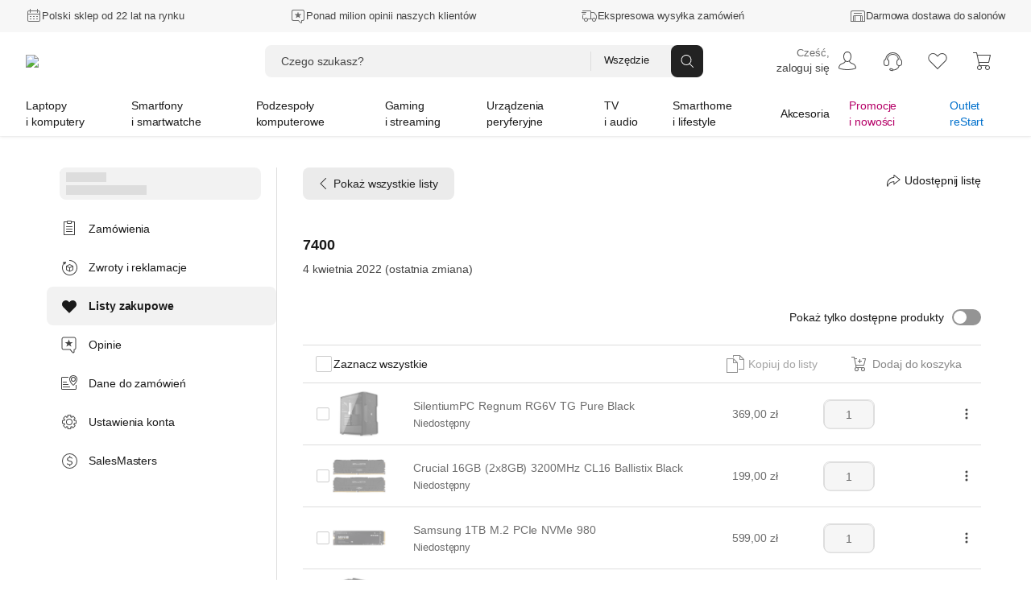

--- FILE ---
content_type: text/html; charset=utf-8
request_url: https://www.x-kom.pl/lista/gm6vnbrn6?utm_medium=zestawy-komputerowe-202204&utm_source=techlipton&utm_campaign=lipton-zestaw-za-7400
body_size: 76073
content:

      <!doctype html>
      <html lang="pl" >
      <head>
         <meta charset="utf-8">
         <meta name="viewport" content="width=device-width, initial-scale=1" />
         <title data-rh="true">7400 - sprawdź listę zakupową w x-kom.pl (gm6vnbrn6)</title>

          <script>
            window.__ENV = {};
            window.__ENV.APPINSIGHTS_CONNECTION_STRING_REACT = "b5d5a4e0-3afa-4710-a8c5-e1088195ec14";
            window.__ENV.APPINSIGHTS_REACT_SAMPLING = "5";
            window.__ENV.APPINSIGHTS_SSR_SAMPLING = "5";
            window.__ENV.TRACKING_SALESFORCE_MID = "515009049";
            window.__ENV.WHITELIST_PARAMS = "utm_source,utm_medium,utm_campaign,utm_id,utm_term,utm_content,gclid,fbclid,msclkid,partnerid,cid,eid,sm,_gl";
            window.__ENV.TRACKING_GTM_CONTAINER_ID = "GTM-PZ4BVZ";
            
            window.__ENV.WEBANKIETA_ENABLED = "true";
            window.__ENV.ZOWIE_WEB_MESSAGING_DEPLOYMENT_ID = "a3ecceb849134a15a1a2bb2064f8aab6";
            window.__ENV.MAINTENANCE_RETURN_HOUR = "8:00";
            window.__ENV.FEATURE_NEW_MAINTENANCE_PAGE = "true";
            
            window.__ENV.FEATURE_CHAT_MENU = "true";
            window.__ENV.TEST_AB_INSURANCES_VIEW_MODE = "Variant_A";
            
            window.__ENV.NEW_RMA_MAINTENANCE = "false";
            window.__ENV.NEW_RMA_MAINTENANCE_URL = "https://lp.x-kom.pl/a/maintenance/maintenance.html";
            
            window.__ENV.MOB_API_HOST = "mobileapi-direct.x-kom.pl";
            window.__ENV.MOB_API_KEY = "jfsTOgOL23CN2G8Y";
            window.__ENV.AI_API_KEY = "4311ce5060d89aeb89f0db05c511f0881937ff2e5b3d3cfbfa2f85e8bfc8104f7d25c0d5d953d86d628c7877fac30b3a9e5f7e27aef856736e187899354a19e5";
            window.__ENV.BASE_HOST_URL = "https://www.x-kom.pl";
            window.__ENV.ADDITIONAL_HOSTS = "https://assets.x-kom.pl";
            window.__ENV.RESOURCES_PUBLIC_PATH_BASE = "//assets.x-kom.pl";
            window.__ENV.FEATURE_SHIPPING_TRACKER_V2 = "true";
            window.__ENV.TIME_FOR_BOX_RESPONSE = "3000";
            
            window.__ENV.TEST_AB_PRODUCT_PAGE_COLLAPSIBLE_SECTIONS = "Variant_A";
            window.__ENV.TEST_AB_HIDE_RECOMMERCE_BADGE = "Variant_B";
            
            window.__INITIAL_STATE__ = window.__INITIAL_STATE__ || {}; window.__INITIAL_STATE__['app'] = {"globalStyleTheme":{"mode":"light","shop":"xkom","font":"instrument"},"globalParameters":{"shop_name":"x-kom","host_name":"https://www.x-kom.pl","contact_phone_number_hard_code":"34 377 00 00","service_phone_number_hard_code":"+ 48 34 377 00 30","email_address":"x-kom@x-kom.pl","service_email_address":"serwis@x-kom.pl","open_hours_working_day":"8:00 - 21:00","service_open_hours_working_day":"9 - 17","open_hours_weekend":"8:00 - 19:00","service_open_hours_saturday":"nieczynne","service_open_hours_sunday":"nieczynne","hide_mobile_app_alert":true,"filtering_enable_for_products_value":"0.7","features_with_products_count":"5","quiz_special_day":"0","instalment_minimum_value":"100","instalment_maximum_value":"10000","instalment_maximum_installment_count":"36","additional_cost_for_installment_per_month":"0.01","contact_phone_number":"34 377 00 69","ceneo_vs_opineo":"70","sales_department_id":"28","insurance_product_min_price":"200","basic_filter_count":"50","service_department_id":"26","insurance_icon_url":"https://www.x-kom.pl/assets/img/common/lock.svg","q&a_regulations_url":"https://xkom.me/RegulaminQA","environment":"prod","box_reset_hour":"00:00:00","interested_in_insurance_contact_email":"dodatkowaochrona@x-kom.pl","api.feature_promotion_mobile_disabled":"false","tradein_web_url":"https://www.x-kom.pl/lp/odkup","pricecomparer_export_from_new_views":"true","is_abandoned_baskets_integration_enabled":"true","api.hotshot_locked_payment_methods":"1;2;4","api.feature_promotion_web_disabled":"false","points_visibility_start_date":"2020-10-07 00:00:00","points_promotion_start_date":"2020-10-07 00:00:00","points_login_and_quiz_end_date":"2020-11-08 23:59:59","points_promotion_end_date":"2020-11-30 23:59:59","points_regulations":"https://lp.x-kom.pl/a/regulamin_konkursu-18_urodziny_w_aplikacji_xkom.pdf","supported_virtual_advisor_categories":"[{\"categoryId\": \"1590\", \"buttonCopy\":\"Znajdź idealny smartfon\"}, {\"categoryId\": \"159\", \"buttonCopy\":\"Znajdź idealny laptop\"}, {\"categoryId\": \"1117\", \"buttonCopy\":\"Znajdź idealny telewizor\"}]","esd_product_description_for_comparer":"- wyślemy Ci klucz, gdy dostaniemy płatność","grenke_leasing_minimum_value_netto":"1845.00","api.last_order.enabled":"true","api.additional_services_web.disabled":"false","delete_account_contact_email":"rodo@x-kom.pl","whatsapp_contact_number":"34 377 00 90","courier_same_day_weekend":"5","allowed_email_domains":"","allowed_email_addresses":"","web.checkout.save_and_load_form_data.disabled":"false","alior_installment_minimum_value":"300","alior_installment_maximum_value":"5000","erp_stock_synchronization_latency_minutes":"20","grenke_leasing_agreement_id":"OL07304296ALA82","api.additional_services_mobile.disabled":"false","api.search_corrections.enabled":"true","api.search_hints.enabled":"true","api.search_promotion.enabled":"true","chat_working_hours":"odpowiadamy 24/7","web.associated_basket_items.disabled":"false","only_freeshipmentmobile_mobile":"Darmowa dostawa w aplikacji do Paczkomatu od 99 zł","api.last_viewed_products.enabled":"true","box_regulations_url":"https://lp.x-kom.pl/a/regulaminy/regulamin_unbox.pdf","remote_department_disabled_product_description":"- szybka bezpieczna dostawa i możliwość zwrotu do 15 dni","inpost_weekend_start_xkom":"4-20","maximum_virtual_stock_value":"100000","days_to_remove_consent":"30","content_security_policy_report_uri":"https://prod-122.westeurope.logic.azure.com:443/workflows/01984d6e9c024329a7bc2f47040e07d6/triggers/manual/paths/invoke?api-version=2016-10-01&sp=%2Ftriggers%2Fmanual%2Frun&sv=1.0&sig=OiubQKbOWclL4hq_kKfYYmI4qgZ00SPNA0A8ttRtsTQ","is_box_activated":"false","box.enabled":"true","number_of_days_to_archive_baskets":"90","only_freeshipmentmobile_web":"W aplikacji masz darmową dostawę do Paczkomatu już od 99 zł","api.productAccuracyCoefficients.A":"{\"SellPerView\":1,\"Recency\":1,\"CorrectedAverageRate\":1}","shipment_default_product_description_for_comparer":" - szybka bezpieczna dostawa lub możliwość darmowego odbioru w 22 miastach","bank_payment_account":"25 1050 1142 1000 0090 6674 7867","is_booksy_enabled":"false","box.android_beta":"true","box.ios_beta":"true","shop_reply_author_format":"%s z x-komu","xfinance.max_unsupported_mobile_version":"1.79.0","is_whatsapp_enabled":"true","advisorAI":"15,1708,345,2495,175,315,1836","courier_same_day_intervals_xkom":"{\"CourierSameDayIntervals\":[{\"CutOffTimeStart\":\"00:01\",\"CutOffTimeEnd\":\"12:30\",\"DeliveryDateStart\":\"12:00\",\"DeliveryDateEnd\":\"20:00\"}]}","whatsapp_appstore_link":"itms-apps://apps.apple.com/pl/app/whatsapp-messenger/id310633997?l=pl","xfinance.enabled":"true","box.ios":"true","box.android":"true","content_security_policy":"default-src * 'unsafe-inline' 'unsafe-eval' data: blob:","homepage_widget_rotation_is_hotshot_on_top":"true","inpost_weekend_end_xkom":"5-20","api.productAccuracyCoefficients.B":"{\"SellPerView\":1,\"Recency\":13,\"CorrectedAverageRate\":355}"},"previousLocations":{"entries":[],"currentIndex":-1,"previousIndex":-1},"userAuth":{"isLogoutProcessing":false,"tokenUserData":{"Email":"","Name":"","Surname":""}},"apiErrorsHandler":{},"marketingSolutions":{"contentZones":{"Newsletter":{"products":[],"contentZoneBanners":[{"bannerParameters":{"id":"20681","cid":"nl20681","eid":"ftr","header":"Newsletter","message":"Nie przegap żadnej promocji, zdobywaj dodatkowe rabaty.","ctaButtonLabel":"Zapisz się","desktopImage":"https://cdn.x-kom.pl/i/img/banners/normal,,fff0385f050d45a3ba06abc3ee59732c.png?filters=trim","mobileImage":"https://cdn.x-kom.pl/i/img/banners/normal,,758729a7784e42ceabe829d794df434b.png?filters=trim"}}],"isLoadedOnServer":true,"sourceUrl":"/lista/gm6vnbrn6?utm_medium=zestawy-komputerowe-202204&utm_source=techlipton&utm_campaign=lipton-zestaw-za-7400","fetchingStatus":"FINISHED"}},"fetchingStatus":"FINISHED"},"redirectData":{"fetchingStatus":"FINISHED"},"virtualAdvisor":{"session":{"id":"","categoryId":"","expirationDate":"","shouldRestoreSession":true},"questions":{"currentQuestionNumber":0,"questionsList":{}},"products":{"recommendedProducts":[],"recommendedProductsDetails":{"isFetching":false,"products":[]},"shouldShowMoreProducts":false},"isLoading":false,"error":{"hasBaseError":false,"hasStartSessionError":false,"isErrorLayoutEnabled":false,"hasSessionExpiredError":false},"layout":"Category"},"categories":{"Root":{"id":"","childrenIds":["Group2","Group4","Group5","Group7","Group6","Group8","Group64","Group12"],"categoryType":"Root","name":"x-kom","banners":null},"Group2":{"id":"2","parentId":"Root","childrenIds":["Category159","Category2158","Category3524","Category175","Category3041","Category4256","Category1663","Category3309","Category49","Category161","Category1033","Category172","Category1173","Category4367"],"categoryType":"Group","name":"Laptopy i komputery","photo":{"url":"https://cdn.x-kom.pl/i/assets/img/common/groups/default/large,,laptop_desktop.png","thumbnailUrl":"https://cdn.x-kom.pl/i/assets/img/common/groups/default/small,,laptop_desktop.png"},"banners":[{"id":"25017","title":"Lenovo Legion 5-15 i7-13650HX/32GB/512/Win11X RTX5070 OLED","subtitle":"","description":"Lenovo Legion 5-15 i7-13650HX/32GB/512/Win11X RTX5070 OLED","photo":{"url":"https://cdn.x-kom.pl/i/img/banners/normal,,ce0014a0c21d472d953b180c8f0fadd5.png?filters=trim","thumbnailUrl":"https://cdn.x-kom.pl/i/img/banners/medium,,ce0014a0c21d472d953b180c8f0fadd5.png?filters=trim","urlTemplate":"https://cdn.x-kom.pl/i/img/banners/{SIZE},,ce0014a0c21d472d953b180c8f0fadd5.png?filters=trim"},"url":"https://www.x-kom.pl/p/1366626-laptop-15-16-lenovo-legion-5-15-i7-13650hx-32gb-512-win11x-rtx5070-oled.html","htmlCode":null,"bannerType":"navigation_bar_web","layoutName":"LinkBanner","positionName":"navigation_bar_web","priority":1,"variables":[{"name":"image","type":"image","value":"ce0014a0c21d472d953b180c8f0fadd5.png","photo":{"url":"https://cdn.x-kom.pl/i/img/banners/normal,,ce0014a0c21d472d953b180c8f0fadd5.png?filters=trim","thumbnailUrl":"https://cdn.x-kom.pl/i/img/banners/medium,,ce0014a0c21d472d953b180c8f0fadd5.png?filters=trim","urlTemplate":"https://cdn.x-kom.pl/i/img/banners/{SIZE},,ce0014a0c21d472d953b180c8f0fadd5.png?filters=trim"}},{"name":"link","type":"text","value":"https://www.x-kom.pl/p/1366626-laptop-15-16-lenovo-legion-5-15-i7-13650hx-32gb-512-win11x-rtx5070-oled.html","photo":null},{"name":"title","type":"text","value":"Lenovo Legion 5-15 i7-13650HX/32GB/512/Win11X RTX5070 OLED","photo":null}],"conditions":"group[2]"}]},"Group4":{"id":"4","parentId":"Root","childrenIds":["Category1590","Category1663","Category1924","Category2519","Category3464","Category3465","Category979","Category2748","Category1592","Category2287","Category133"],"categoryType":"Group","name":"Smartfony i smartwatche","photo":{"url":"https://cdn.x-kom.pl/i/assets/img/common/groups/default/large,,smartphone_smartwatch.png","thumbnailUrl":"https://cdn.x-kom.pl/i/assets/img/common/groups/default/small,,smartphone_smartwatch.png"},"banners":[{"id":"25018","title":"Xiaomi POCO M8 5G 8256GB Black","subtitle":"","description":"Xiaomi POCO M8 5G 8/256GB Black","photo":{"url":"https://cdn.x-kom.pl/i/img/banners/normal,,49f83076b5b349afb78962fee3e9080d.png?filters=trim","thumbnailUrl":"https://cdn.x-kom.pl/i/img/banners/medium,,49f83076b5b349afb78962fee3e9080d.png?filters=trim","urlTemplate":"https://cdn.x-kom.pl/i/img/banners/{SIZE},,49f83076b5b349afb78962fee3e9080d.png?filters=trim"},"url":"https://www.x-kom.pl/p/1476765-smartfon-telefon-xiaomi-poco-m8-5g-8-256gb-black.html","htmlCode":null,"bannerType":"navigation_bar_web","layoutName":"LinkBanner","positionName":"navigation_bar_web","priority":1,"variables":[{"name":"image","type":"image","value":"49f83076b5b349afb78962fee3e9080d.png","photo":{"url":"https://cdn.x-kom.pl/i/img/banners/normal,,49f83076b5b349afb78962fee3e9080d.png?filters=trim","thumbnailUrl":"https://cdn.x-kom.pl/i/img/banners/medium,,49f83076b5b349afb78962fee3e9080d.png?filters=trim","urlTemplate":"https://cdn.x-kom.pl/i/img/banners/{SIZE},,49f83076b5b349afb78962fee3e9080d.png?filters=trim"}},{"name":"link","type":"text","value":"https://www.x-kom.pl/p/1476765-smartfon-telefon-xiaomi-poco-m8-5g-8-256gb-black.html","photo":null},{"name":"title","type":"text","value":"Xiaomi POCO M8 5G 8256GB Black","photo":null}],"conditions":"group[4]"}]},"Group5":{"id":"5","parentId":"Root","childrenIds":["Category4128","Category89","Category345","Category11","Category14","Category388","Category28","Category2493","Category2599","Category7","Category397","Category2665","Category455","Category1461","Category2887","Category396","Category2667"],"categoryType":"Group","name":"Podzespoły komputerowe","photo":{"url":"https://cdn.x-kom.pl/i/assets/img/common/groups/default/large,,hdd.png","thumbnailUrl":"https://cdn.x-kom.pl/i/assets/img/common/groups/default/small,,hdd.png"},"banners":[{"id":"25019","title":"SMX Daito G1 600W Bronze","subtitle":"","description":"SMX Daito G1 600W Bronze","photo":{"url":"https://cdn.x-kom.pl/i/img/banners/normal,,2ec36355f0c141169f6845b147465af9.png?filters=trim","thumbnailUrl":"https://cdn.x-kom.pl/i/img/banners/medium,,2ec36355f0c141169f6845b147465af9.png?filters=trim","urlTemplate":"https://cdn.x-kom.pl/i/img/banners/{SIZE},,2ec36355f0c141169f6845b147465af9.png?filters=trim"},"url":"https://www.x-kom.pl/p/1312369-zasilacz-do-komputera-smx-daito-g1-600w-bronze.html","htmlCode":null,"bannerType":"navigation_bar_web","layoutName":"LinkBanner","positionName":"navigation_bar_web","priority":1,"variables":[{"name":"image","type":"image","value":"2ec36355f0c141169f6845b147465af9.png","photo":{"url":"https://cdn.x-kom.pl/i/img/banners/normal,,2ec36355f0c141169f6845b147465af9.png?filters=trim","thumbnailUrl":"https://cdn.x-kom.pl/i/img/banners/medium,,2ec36355f0c141169f6845b147465af9.png?filters=trim","urlTemplate":"https://cdn.x-kom.pl/i/img/banners/{SIZE},,2ec36355f0c141169f6845b147465af9.png?filters=trim"}},{"name":"link","type":"text","value":"https://www.x-kom.pl/p/1312369-zasilacz-do-komputera-smx-daito-g1-600w-bronze.html","photo":null},{"name":"title","type":"text","value":"SMX Daito G1 600W Bronze","photo":null}],"conditions":"group[5]"}]},"Group7":{"id":"7","parentId":"Root","childrenIds":["Category2382","Category2370","Category2372","Category2371","Category2384","Category2380","Category2381","Category3466","Category392","Category2652","Category2438","Category2518","Category3356","Category1163","Category3030","Category2385","Category3590","Category3591","Category3316","Category2934","Category2073"],"categoryType":"Group","name":"Gaming i streaming","photo":{"url":"https://cdn.x-kom.pl/i/assets/img/common/groups/default/large,,gamepad.png","thumbnailUrl":"https://cdn.x-kom.pl/i/assets/img/common/groups/default/small,,gamepad.png"},"banners":[{"id":"25020","title":"Acer Predator X27UZ1bmiiprx","subtitle":"","description":"Acer Predator X27UZ1bmiiprx","photo":{"url":"https://cdn.x-kom.pl/i/img/banners/normal,,6074dd369628436d9059d6b6f868cf87.png?filters=trim","thumbnailUrl":"https://cdn.x-kom.pl/i/img/banners/medium,,6074dd369628436d9059d6b6f868cf87.png?filters=trim","urlTemplate":"https://cdn.x-kom.pl/i/img/banners/{SIZE},,6074dd369628436d9059d6b6f868cf87.png?filters=trim"},"url":"https://www.x-kom.pl/p/1352456-monitor-led-27-265-284-acer-predator-x27uz1bmiiprx.html","htmlCode":null,"bannerType":"navigation_bar_web","layoutName":"LinkBanner","positionName":"navigation_bar_web","priority":1,"variables":[{"name":"image","type":"image","value":"6074dd369628436d9059d6b6f868cf87.png","photo":{"url":"https://cdn.x-kom.pl/i/img/banners/normal,,6074dd369628436d9059d6b6f868cf87.png?filters=trim","thumbnailUrl":"https://cdn.x-kom.pl/i/img/banners/medium,,6074dd369628436d9059d6b6f868cf87.png?filters=trim","urlTemplate":"https://cdn.x-kom.pl/i/img/banners/{SIZE},,6074dd369628436d9059d6b6f868cf87.png?filters=trim"}},{"name":"link","type":"text","value":"https://www.x-kom.pl/p/1352456-monitor-led-27-265-284-acer-predator-x27uz1bmiiprx.html","photo":null},{"name":"title","type":"text","value":"Acer Predator X27UZ1bmiiprx","photo":null}],"conditions":"group[7]"}]},"Group6":{"id":"6","parentId":"Root","childrenIds":["Category15","Category6","Category4051","Category421","Category31","Category32","Category1215","Category33","Category3093","Category297","Category375","Category2745","Category2537","Category2089","Category23","Category109","Category3624","Category2567","Category1387","Category2086","Category3523"],"categoryType":"Group","name":"Urządzenia peryferyjne","photo":{"url":"https://cdn.x-kom.pl/i/assets/img/common/groups/default/large,,printer.png","thumbnailUrl":"https://cdn.x-kom.pl/i/assets/img/common/groups/default/small,,printer.png"},"banners":[{"id":"25021","title":"Samsung Odyssey  G5 S27FG500SUX G50SF","subtitle":"","description":"Samsung Odyssey  G5 S27FG500SUX G50SF","photo":{"url":"https://cdn.x-kom.pl/i/img/banners/normal,,f4400b0bb90b4dfcaa06528bb1f02c62.png?filters=trim","thumbnailUrl":"https://cdn.x-kom.pl/i/img/banners/medium,,f4400b0bb90b4dfcaa06528bb1f02c62.png?filters=trim","urlTemplate":"https://cdn.x-kom.pl/i/img/banners/{SIZE},,f4400b0bb90b4dfcaa06528bb1f02c62.png?filters=trim"},"url":"https://www.x-kom.pl/p/1361497-monitor-led-27-265-284-samsung-odyssey-g5-s27fg500sux-g50sf.html","htmlCode":null,"bannerType":"navigation_bar_web","layoutName":"LinkBanner","positionName":"navigation_bar_web","priority":1,"variables":[{"name":"image","type":"image","value":"f4400b0bb90b4dfcaa06528bb1f02c62.png","photo":{"url":"https://cdn.x-kom.pl/i/img/banners/normal,,f4400b0bb90b4dfcaa06528bb1f02c62.png?filters=trim","thumbnailUrl":"https://cdn.x-kom.pl/i/img/banners/medium,,f4400b0bb90b4dfcaa06528bb1f02c62.png?filters=trim","urlTemplate":"https://cdn.x-kom.pl/i/img/banners/{SIZE},,f4400b0bb90b4dfcaa06528bb1f02c62.png?filters=trim"}},{"name":"link","type":"text","value":"https://www.x-kom.pl/p/1361497-monitor-led-27-265-284-samsung-odyssey-g5-s27fg500sux-g50sf.html","photo":null},{"name":"title","type":"text","value":"Samsung Odyssey  G5 S27FG500SUX G50SF","photo":null}],"conditions":"group[6]"}]},"Group8":{"id":"8","parentId":"Root","childrenIds":["Category1117","Category3442","Category1879","Category375","Category2636","Category2948","Category33","Category1215","Category3093","Category1425","Category1885","Category7","Category2642","Category2528","Category2671","Category3478","Category4244"],"categoryType":"Group","name":"TV i audio","photo":{"url":"https://cdn.x-kom.pl/i/assets/img/common/groups/default/large,,tv.png","thumbnailUrl":"https://cdn.x-kom.pl/i/assets/img/common/groups/default/small,,tv.png"},"banners":[{"id":"25022","title":"Samsung QE55QN77F","subtitle":"","description":"Samsung QE55QN77F","photo":{"url":"https://cdn.x-kom.pl/i/img/banners/normal,,8abe2e73f72d425f86e0d70677c397aa.png?filters=trim","thumbnailUrl":"https://cdn.x-kom.pl/i/img/banners/medium,,8abe2e73f72d425f86e0d70677c397aa.png?filters=trim","urlTemplate":"https://cdn.x-kom.pl/i/img/banners/{SIZE},,8abe2e73f72d425f86e0d70677c397aa.png?filters=trim"},"url":"https://www.x-kom.pl/p/1331276-telewizor-55-59-samsung-qe55qn77f-55-neo-qled-4k-144-hz-tizen-tv-hdmi-21.html","htmlCode":null,"bannerType":"navigation_bar_web","layoutName":"LinkBanner","positionName":"navigation_bar_web","priority":1,"variables":[{"name":"image","type":"image","value":"8abe2e73f72d425f86e0d70677c397aa.png","photo":{"url":"https://cdn.x-kom.pl/i/img/banners/normal,,8abe2e73f72d425f86e0d70677c397aa.png?filters=trim","thumbnailUrl":"https://cdn.x-kom.pl/i/img/banners/medium,,8abe2e73f72d425f86e0d70677c397aa.png?filters=trim","urlTemplate":"https://cdn.x-kom.pl/i/img/banners/{SIZE},,8abe2e73f72d425f86e0d70677c397aa.png?filters=trim"}},{"name":"link","type":"text","value":"https://www.x-kom.pl/p/1331276-telewizor-55-59-samsung-qe55qn77f-55-neo-qled-4k-144-hz-tizen-tv-hdmi-21.html","photo":null},{"name":"title","type":"text","value":"Samsung QE55QN77F","photo":null}],"conditions":"group[8]"}]},"Group64":{"id":"64","parentId":"Root","childrenIds":["Category4369","Category2406","Category4115","Category2073","Category2587","Category3027","Category3028","Category3084","Category1506","Category156","Category1936","Category3026","Category3300","Category4116","Category3467","Category408","Category1937","Category2581","Category2488","Category1930","Category3117","Category3173","Category2384","Category2652","Category1163","Category3030","Category3451","Category1185","Category4103","Category4118","Category1786","Category4247"],"categoryType":"Group","name":"Smarthome i lifestyle","photo":{"url":"https://cdn.x-kom.pl/i/assets/img/common/groups/default/large,,smarthome.png","thumbnailUrl":"https://cdn.x-kom.pl/i/assets/img/common/groups/default/small,,smarthome.png"},"banners":[{"id":"25023","title":"Sigma A 24-70mm f/2.8 DG DN Sony E II","subtitle":"","description":"Sigma A 24-70mm f/2.8 DG DN Sony E II","photo":{"url":"https://cdn.x-kom.pl/i/img/banners/normal,,43865ac9ad1b44efae1091334170fc55.png?filters=trim","thumbnailUrl":"https://cdn.x-kom.pl/i/img/banners/medium,,43865ac9ad1b44efae1091334170fc55.png?filters=trim","urlTemplate":"https://cdn.x-kom.pl/i/img/banners/{SIZE},,43865ac9ad1b44efae1091334170fc55.png?filters=trim"},"url":"https://www.x-kom.pl/p/1257525-obiektyw-zmiennoogniskowy-sigma-a-24-70mm-f-28-dg-dn-sony-e-ii.html","htmlCode":null,"bannerType":"navigation_bar_web","layoutName":"LinkBanner","positionName":"navigation_bar_web","priority":1,"variables":[{"name":"image","type":"image","value":"43865ac9ad1b44efae1091334170fc55.png","photo":{"url":"https://cdn.x-kom.pl/i/img/banners/normal,,43865ac9ad1b44efae1091334170fc55.png?filters=trim","thumbnailUrl":"https://cdn.x-kom.pl/i/img/banners/medium,,43865ac9ad1b44efae1091334170fc55.png?filters=trim","urlTemplate":"https://cdn.x-kom.pl/i/img/banners/{SIZE},,43865ac9ad1b44efae1091334170fc55.png?filters=trim"}},{"name":"link","type":"text","value":"https://www.x-kom.pl/p/1257525-obiektyw-zmiennoogniskowy-sigma-a-24-70mm-f-28-dg-dn-sony-e-ii.html","photo":null},{"name":"title","type":"text","value":"Sigma A 24-70mm f/2.8 DG DN Sony E II","photo":null}],"conditions":"group[64]"}]},"Group12":{"id":"12","parentId":"Root","childrenIds":["Category46","Category2464","Category100","Category1215","Category31","Category32","Category1033","Category161","Category1592","Category439","Category583","Category7","Category39","Category33","Category3341","Category2587","Category2745","Category48","Category396","Category2567","Category3443","Category2987","Category2737","Category2287","Category408","Category2086","Category2528","Category2518","Category2671","Category2779","Category3375","Category2345","Category3523","Category133"],"categoryType":"Group","name":"Akcesoria","photo":{"url":"https://cdn.x-kom.pl/i/assets/img/common/groups/default/large,,wire.png","thumbnailUrl":"https://cdn.x-kom.pl/i/assets/img/common/groups/default/small,,wire.png"},"banners":[{"id":"25024","title":"Beyerdynamic DT770 Pro 80Ohm","subtitle":"","description":"Beyerdynamic DT770 Pro 80Ohm","photo":{"url":"https://cdn.x-kom.pl/i/img/banners/normal,,2381fecb46ff4f738f09fc57effc4af9.png?filters=trim","thumbnailUrl":"https://cdn.x-kom.pl/i/img/banners/medium,,2381fecb46ff4f738f09fc57effc4af9.png?filters=trim","urlTemplate":"https://cdn.x-kom.pl/i/img/banners/{SIZE},,2381fecb46ff4f738f09fc57effc4af9.png?filters=trim"},"url":"https://www.x-kom.pl/p/517571-sluchawki-przewodowe-beyerdynamic-dt770-pro-80ohm.html","htmlCode":null,"bannerType":"navigation_bar_web","layoutName":"LinkBanner","positionName":"navigation_bar_web","priority":1,"variables":[{"name":"image","type":"image","value":"2381fecb46ff4f738f09fc57effc4af9.png","photo":{"url":"https://cdn.x-kom.pl/i/img/banners/normal,,2381fecb46ff4f738f09fc57effc4af9.png?filters=trim","thumbnailUrl":"https://cdn.x-kom.pl/i/img/banners/medium,,2381fecb46ff4f738f09fc57effc4af9.png?filters=trim","urlTemplate":"https://cdn.x-kom.pl/i/img/banners/{SIZE},,2381fecb46ff4f738f09fc57effc4af9.png?filters=trim"}},{"name":"link","type":"text","value":"https://www.x-kom.pl/p/517571-sluchawki-przewodowe-beyerdynamic-dt770-pro-80ohm.html","photo":null},{"name":"title","type":"text","value":"Beyerdynamic DT770 Pro 80Ohm","photo":null}],"conditions":"group[12]"}]},"Category46":{"id":"46","parentId":"Group12","childrenIds":["Category271","Category266","Category1781","Category1783","Category1782","Category2037","Category2082","Category1712","Category265","Category1518","Category2081","Category275","Category269","Category1520","Category270","Category3518","Category3325"],"categoryType":"Category","name":{"singular":"Kabel i przejściówka","plural":"Kable i przejściówki"},"photo":{"url":"https://cdn.x-kom.pl/i/img/category/large,,cat_2021-12-15_13_24_8_726.jpg","thumbnailUrl":"https://cdn.x-kom.pl/i/img/category/small,,cat_2021-12-15_13_24_8_726.jpg"},"productsCount":1484,"canUseGroupByAlternatives":false},"Category2382":{"id":"2382","parentId":"Group7","childrenIds":[],"categoryType":"Category","name":{"singular":"Laptop do gier","plural":"Laptopy do gier"},"photo":{"url":"https://cdn.x-kom.pl/i/img/category/large,,cat_2016-10-11_8_44_38_393.png","thumbnailUrl":"https://cdn.x-kom.pl/i/img/category/small,,cat_2016-10-11_8_44_38_393.png"},"productsCount":2269,"canUseGroupByAlternatives":false},"Category15":{"id":"15","parentId":"Group6","childrenIds":["Category1295","Category1291","Category1087","Category79"],"categoryType":"Category","name":{"singular":"Monitor","plural":"Monitory"},"photo":{"url":"https://cdn.x-kom.pl/i/img/category/large,,cat_2017-03-28_13_38_58_263.png","thumbnailUrl":"https://cdn.x-kom.pl/i/img/category/small,,cat_2017-03-28_13_38_58_263.png"},"productsCount":1856,"canUseGroupByAlternatives":false},"Category4128":{"id":"4128","parentId":"Group5","childrenIds":[],"categoryType":"Category","name":{"singular":"Polecany zestaw komputerowy","plural":"Polecane zestawy komputerowe"},"photo":{"url":"https://cdn.x-kom.pl/i/img/category/large,,cat_11.07.2024_14_18_42_51.jpg","thumbnailUrl":"https://cdn.x-kom.pl/i/img/category/small,,cat_11.07.2024_14_18_42_51.jpg"},"productsCount":16,"canUseGroupByAlternatives":false},"Category89":{"id":"89","parentId":"Group5","childrenIds":["Category1779","Category1580","Category3341","Category439","Category2601","Category2088","Category2892"],"categoryType":"Category","name":{"singular":"Dysk twardy/sieciowy","plural":"Dyski twarde HDD i SSD"},"photo":{"url":"https://cdn.x-kom.pl/i/img/category/large,,cat_2016-10-11_13_56_40_909.png","thumbnailUrl":"https://cdn.x-kom.pl/i/img/category/small,,cat_2016-10-11_13_56_40_909.png"},"productsCount":1226,"canUseGroupByAlternatives":false},"Category2370":{"id":"2370","parentId":"Group7","childrenIds":[],"categoryType":"Category","name":{"singular":"Komputer do gier","plural":"Komputery do gier"},"photo":{"url":"https://cdn.x-kom.pl/i/img/category/large,,cat_12.06.2024_8_56_14_979.png","thumbnailUrl":"https://cdn.x-kom.pl/i/img/category/small,,cat_12.06.2024_8_56_14_979.png"},"productsCount":250,"canUseGroupByAlternatives":false},"Category1590":{"id":"1590","parentId":"Group4","childrenIds":[],"categoryType":"Category","name":{"singular":"Smartfon / Telefon","plural":"Smartfony i telefony"},"photo":{"url":"https://cdn.x-kom.pl/i/img/category/large,,cat_04.09.2023_12_22_5_50.png","thumbnailUrl":"https://cdn.x-kom.pl/i/img/category/small,,cat_04.09.2023_12_22_5_50.png"},"productsCount":774,"canUseGroupByAlternatives":true},"Category2464":{"id":"2464","parentId":"Group12","childrenIds":["Category1837","Category2301","Category34","Category48","Category2466","Category1037","Category2467","Category2927","Category3322","Category1197","Category2538","Category2756","Category3472","Category3473","Category4081","Category4082","Category3295","Category4111"],"categoryType":"Category","name":{"singular":"Zasilanie","plural":"Zasilanie"},"photo":{"url":"https://cdn.x-kom.pl/i/img/category/large,,cat_02.10.2023_15_20_24_683.png","thumbnailUrl":"https://cdn.x-kom.pl/i/img/category/small,,cat_02.10.2023_15_20_24_683.png"},"productsCount":2560,"canUseGroupByAlternatives":false},"Category6":{"id":"6","parentId":"Group6","childrenIds":["Category410","Category43","Category41","Category2511","Category459","Category1544","Category1484"],"categoryType":"Category","name":{"singular":"Drukarka","plural":"Drukarki"},"photo":{"url":"https://cdn.x-kom.pl/i/img/category/large,,cat_2016-10-11_12_8_40_151.png","thumbnailUrl":"https://cdn.x-kom.pl/i/img/category/small,,cat_2016-10-11_12_8_40_151.png"},"productsCount":248,"canUseGroupByAlternatives":false},"Category345":{"id":"345","parentId":"Group5","childrenIds":["Category346","Category22","Category3653"],"categoryType":"Category","name":{"singular":"Karta graficzna","plural":"Karty graficzne"},"photo":{"url":"https://cdn.x-kom.pl/i/img/category/large,,cat_10.01.2024_12_34_26_311.jpg","thumbnailUrl":"https://cdn.x-kom.pl/i/img/category/small,,cat_10.01.2024_12_34_26_311.jpg"},"productsCount":423,"canUseGroupByAlternatives":false},"Category100":{"id":"100","parentId":"Group12","childrenIds":["Category315","Category979","Category310","Category314","Category499","Category2548","Category2517","Category3450","Category1285","Category101","Category223","Category169","Category106","Category3630"],"categoryType":"Category","name":{"singular":"Nośnik danych","plural":"Nośniki danych"},"photo":{"url":"https://cdn.x-kom.pl/i/img/category/large,,cat_2021-12-15_13_26_27_377.jpg","thumbnailUrl":"https://cdn.x-kom.pl/i/img/category/small,,cat_2021-12-15_13_26_27_377.jpg"},"productsCount":829,"canUseGroupByAlternatives":false},"Category2372":{"id":"2372","parentId":"Group7","childrenIds":["Category2374","Category2376","Category2373","Category2375","Category2379","Category2377","Category2378","Category2396"],"categoryType":"Category","name":{"singular":"Podzespół do gier","plural":"Podzespoły do gier"},"photo":{"url":"https://cdn.x-kom.pl/i/img/category/large,,cat_2016-10-11_8_48_22_181.png","thumbnailUrl":"https://cdn.x-kom.pl/i/img/category/small,,cat_2016-10-11_8_48_22_181.png"},"productsCount":2158,"canUseGroupByAlternatives":false},"Category159":{"id":"159","parentId":"Group2","childrenIds":["Category1530","Category1522","Category2980","Category1329","Category2158","Category3524"],"categoryType":"Category","name":{"singular":"Laptop/Notebook/Ultrabook","plural":"Laptopy/Notebooki/Ultrabooki"},"photo":{"url":"https://cdn.x-kom.pl/i/img/category/large,,cat_2022-04-05_13_46_0_161.png","thumbnailUrl":"https://cdn.x-kom.pl/i/img/category/small,,cat_2022-04-05_13_46_0_161.png"},"productsCount":3792,"canUseGroupByAlternatives":false},"Category2371":{"id":"2371","parentId":"Group7","childrenIds":[],"categoryType":"Category","name":{"singular":"Monitor dla gracza","plural":"Monitory dla graczy"},"photo":{"url":"https://cdn.x-kom.pl/i/img/category/large,,cat_2016-10-11_9_38_37_262.png","thumbnailUrl":"https://cdn.x-kom.pl/i/img/category/small,,cat_2016-10-11_9_38_37_262.png"},"productsCount":870,"canUseGroupByAlternatives":false},"Category4369":{"id":"4369","parentId":"Group64","childrenIds":["Category4370","Category4371"],"categoryType":"Category","name":{"singular":"Robot AI","plural":"Roboty AI"},"photo":{"url":"https://cdn.x-kom.pl/i/img/category/large,,cat_25.11.2025_8_19_37_70.png","thumbnailUrl":"https://cdn.x-kom.pl/i/img/category/small,,cat_25.11.2025_8_19_37_70.png"},"productsCount":26,"canUseGroupByAlternatives":false},"Category4051":{"id":"4051","parentId":"Group6","childrenIds":["Category1778","Category419","Category418"],"categoryType":"Category","name":{"singular":"Drukarka ze skanerem","plural":"Drukarki ze skanerem"},"photo":{"url":"https://cdn.x-kom.pl/i/img/category/large,,cat_18.05.2023_11_58_8_378.jpg","thumbnailUrl":"https://cdn.x-kom.pl/i/img/category/small,,cat_18.05.2023_11_58_8_378.jpg"},"productsCount":276,"canUseGroupByAlternatives":false},"Category2406":{"id":"2406","parentId":"Group64","childrenIds":["Category2414","Category3003","Category2413","Category2953","Category2412","Category2662","Category2508","Category4035","Category3311","Category4034","Category1786","Category2960","Category2644","Category3655","Category1822","Category2952","Category3451","Category2411","Category3006","Category3007","Category2655","Category2407","Category3038","Category3037","Category2590","Category2408","Category3446","Category3447","Category3458","Category3477","Category4112","Category4125","Category3460"],"categoryType":"Category","name":{"singular":"Inteligentny dom","plural":"Inteligentny dom"},"photo":{"url":"https://cdn.x-kom.pl/i/img/category/large,,cat_2020-02-17_16_5_19_580.png","thumbnailUrl":"https://cdn.x-kom.pl/i/img/category/small,,cat_2020-02-17_16_5_19_580.png"},"productsCount":2137,"canUseGroupByAlternatives":false},"Category2384":{"id":"2384","parentId":"Group64","childrenIds":["Category2572","Category2571","Category2573","Category2574","Category3001","Category4048"],"categoryType":"Category","name":{"singular":"Konsola","plural":"Konsole"},"photo":{"url":"https://cdn.x-kom.pl/i/img/category/large,,cat_20.05.2024_10_50_6_279.jpg","thumbnailUrl":"https://cdn.x-kom.pl/i/img/category/small,,cat_20.05.2024_10_50_6_279.jpg"},"productsCount":201,"canUseGroupByAlternatives":false},"Category1215":{"id":"1215","parentId":"Group8","childrenIds":["Category2495","Category112","Category2748","Category2496","Category2497","Category2499","Category2498","Category3326","Category1838","Category2975"],"categoryType":"Category","name":{"singular":"Słuchawki","plural":"Słuchawki"},"photo":{"url":"https://cdn.x-kom.pl/i/img/category/large,,cat_2021-12-15_13_59_31_685.jpg","thumbnailUrl":"https://cdn.x-kom.pl/i/img/category/small,,cat_2021-12-15_13_59_31_685.jpg"},"productsCount":2156,"canUseGroupByAlternatives":false},"Category1663":{"id":"1663","parentId":"Group2","childrenIds":["Category3476","Category1926","Category1669","Category1719","Category1668","Category1695"],"categoryType":"Category","name":{"singular":"Tablet","plural":"Tablety"},"photo":{"url":"https://cdn.x-kom.pl/i/img/category/large,,cat_2022-09-15_14_7_39_468.png","thumbnailUrl":"https://cdn.x-kom.pl/i/img/category/small,,cat_2022-09-15_14_7_39_468.png"},"productsCount":342,"canUseGroupByAlternatives":false},"Category1117":{"id":"1117","parentId":"Group8","childrenIds":["Category4055","Category3401","Category3033","Category1645","Category2482","Category2481","Category2480","Category2479"],"categoryType":"Category","name":{"singular":"Telewizor","plural":"Telewizory"},"photo":{"url":"https://cdn.x-kom.pl/i/img/category/large,,cat_2016-10-10_12_6_53_950.png","thumbnailUrl":"https://cdn.x-kom.pl/i/img/category/small,,cat_2016-10-10_12_6_53_950.png"},"productsCount":437,"canUseGroupByAlternatives":false},"Category1924":{"id":"1924","parentId":"Group4","childrenIds":["Category2435","Category3008","Category2937","Category2521","Category2288","Category2290","Category2436","Category2563","Category3017","Category2576","Category2952","Category3379","Category4057","Category4058","Category4113"],"categoryType":"Category","name":{"singular":"Inteligentne zegarki","plural":"Inteligentne zegarki"},"photo":{"url":"https://cdn.x-kom.pl/i/img/category/large,,cat_2022-09-15_14_11_23_258.png","thumbnailUrl":"https://cdn.x-kom.pl/i/img/category/small,,cat_2022-09-15_14_11_23_258.png"},"productsCount":1376,"canUseGroupByAlternatives":false},"Category4115":{"id":"4115","parentId":"Group64","childrenIds":["Category2411","Category3007","Category2590","Category3006"],"categoryType":"Category","name":{"singular":"Inteligentne_oświetlenie","plural":"Inteligentne oświetlenie"},"photo":{"url":"https://cdn.x-kom.pl/i/img/category/large,,cat_20.05.2024_9_48_39_76.jpg","thumbnailUrl":"https://cdn.x-kom.pl/i/img/category/small,,cat_20.05.2024_9_48_39_76.jpg"},"productsCount":726,"canUseGroupByAlternatives":false},"Category31":{"id":"31","parentId":"Group6","childrenIds":["Category385","Category383","Category2293","Category2780","Category3090","Category3374","Category2781"],"categoryType":"Category","name":{"singular":"Myszka","plural":"Myszki"},"photo":{"url":"https://cdn.x-kom.pl/i/img/category/large,,cat_2021-12-15_13_38_26_495.jpg","thumbnailUrl":"https://cdn.x-kom.pl/i/img/category/small,,cat_2021-12-15_13_38_26_495.jpg"},"productsCount":826,"canUseGroupByAlternatives":false},"Category2380":{"id":"2380","parentId":"Group7","childrenIds":["Category2387","Category2993","Category2389","Category2388"],"categoryType":"Category","name":{"singular":"Myszka/klawiatura dla gracza","plural":"Myszki i klawiatury dla graczy"},"photo":{"url":"https://cdn.x-kom.pl/i/img/category/large,,cat_2019-05-22_12_23_48_808.png","thumbnailUrl":"https://cdn.x-kom.pl/i/img/category/small,,cat_2019-05-22_12_23_48_808.png"},"productsCount":1504,"canUseGroupByAlternatives":false},"Category11":{"id":"11","parentId":"Group5","childrenIds":["Category2594","Category2249","Category1828","Category1908","Category1910","Category2072","Category3000","Category2999","Category2998","Category2997","Category2554","Category4137","Category4138","Category4139"],"categoryType":"Category","name":{"singular":"Procesor","plural":"Procesory"},"photo":{"url":"https://cdn.x-kom.pl/i/img/category/large,,cat_09.01.2024_9_4_49_811.png","thumbnailUrl":"https://cdn.x-kom.pl/i/img/category/small,,cat_09.01.2024_9_4_49_811.png"},"productsCount":186,"canUseGroupByAlternatives":false},"Category3442":{"id":"3442","parentId":"Group8","childrenIds":[],"categoryType":"Category","name":{"singular":"Soundbar","plural":"Soundbary"},"photo":{"url":"https://cdn.x-kom.pl/i/img/category/large,,cat_2021-08-31_11_13_32_339.png","thumbnailUrl":"https://cdn.x-kom.pl/i/img/category/small,,cat_2021-08-31_11_13_32_339.png"},"productsCount":88,"canUseGroupByAlternatives":false},"Category421":{"id":"421","parentId":"Group6","childrenIds":["Category495","Category425","Category456","Category2535","Category1647","Category2088","Category1690","Category455","Category2326","Category3038","Category1119","Category2074","Category1005","Category1007","Category2280","Category2892","Category2891","Category431","Category513","Category2895","Category1510"],"categoryType":"Category","name":{"singular":"Urządzenie sieciowe","plural":"Urządzenia sieciowe"},"photo":{"url":"https://cdn.x-kom.pl/i/img/category/large,,cat_2016-10-11_10_59_24_9.png","thumbnailUrl":"https://cdn.x-kom.pl/i/img/category/small,,cat_2016-10-11_10_59_24_9.png"},"productsCount":2185,"canUseGroupByAlternatives":false},"Category2381":{"id":"2381","parentId":"Group7","childrenIds":["Category2499","Category2390","Category2392"],"categoryType":"Category","name":{"singular":"Audio dla gracza","plural":"Audio dla graczy"},"photo":{"url":"https://cdn.x-kom.pl/i/img/category/large,,cat_2017-02-16_12_33_53_685.png","thumbnailUrl":"https://cdn.x-kom.pl/i/img/category/small,,cat_2017-02-16_12_33_53_685.png"},"productsCount":677,"canUseGroupByAlternatives":false},"Category1879":{"id":"1879","parentId":"Group8","childrenIds":["Category2641","Category1881","Category1882","Category1425","Category1872"],"categoryType":"Category","name":{"singular":"Kino domowe","plural":"Kino domowe"},"photo":{"url":"https://cdn.x-kom.pl/i/img/category/large,,cat_2018-10-26_8_15_13_476.png","thumbnailUrl":"https://cdn.x-kom.pl/i/img/category/small,,cat_2018-10-26_8_15_13_476.png"},"productsCount":152,"canUseGroupByAlternatives":false},"Category32":{"id":"32","parentId":"Group6","childrenIds":["Category441","Category442","Category1207","Category2996","Category3169","Category3376","Category3383","Category4056"],"categoryType":"Category","name":{"singular":"Klawiatura","plural":"Klawiatury"},"photo":{"url":"https://cdn.x-kom.pl/i/img/category/large,,cat_2021-12-15_13_39_47_529.jpg","thumbnailUrl":"https://cdn.x-kom.pl/i/img/category/small,,cat_2021-12-15_13_39_47_529.jpg"},"productsCount":1009,"canUseGroupByAlternatives":false},"Category1033":{"id":"1033","parentId":"Group2","childrenIds":["Category1451","Category1439","Category1429","Category1227","Category4080","Category1173","Category222","Category315","Category2492","Category3341","Category439","Category1197","Category1037","Category383","Category385","Category1411","Category2708","Category2826","Category2752","Category1221","Category1341","Category3439"],"categoryType":"Category","name":{"singular":"Akcesorium do laptopa","plural":"Akcesoria do laptopów"},"photo":{"url":"https://cdn.x-kom.pl/i/img/category/large,,cat_2021-12-17_8_54_16_23.jpg","thumbnailUrl":"https://cdn.x-kom.pl/i/img/category/small,,cat_2021-12-17_8_54_16_23.jpg"},"productsCount":3532,"canUseGroupByAlternatives":false},"Category2073":{"id":"2073","parentId":"Category3030","childrenIds":[],"categoryType":"Category","name":{"singular":"Klocki LEGO®","plural":"Klocki LEGO®"},"photo":{"url":"https://cdn.x-kom.pl/i/img/category/large,,cat_2021-07-09_16_21_39_193.png","thumbnailUrl":"https://cdn.x-kom.pl/i/img/category/small,,cat_2021-07-09_16_21_39_193.png"},"productsCount":656,"canUseGroupByAlternatives":false},"Category3466":{"id":"3466","parentId":"Group7","childrenIds":["Category2706","Category2444","Category3302","Category2445","Category2757","Category4053","Category4054","Category4143"],"categoryType":"Category","name":{"singular":"Mebel gamingowy","plural":"Meble gamingowe"},"photo":{"url":"https://cdn.x-kom.pl/i/img/category/large,,cat_2021-12-23_9_36_40_190.jpg","thumbnailUrl":"https://cdn.x-kom.pl/i/img/category/small,,cat_2021-12-23_9_36_40_190.jpg"},"productsCount":1045,"canUseGroupByAlternatives":false},"Category375":{"id":"375","parentId":"Group6","childrenIds":["Category1749","Category1751","Category1753","Category1750","Category1754"],"categoryType":"Category","name":{"singular":"Projektor/ekran projekcyjny","plural":"Projektory i ekrany"},"photo":{"url":"https://cdn.x-kom.pl/i/img/category/large,,cat_2016-10-10_13_56_4_268.png","thumbnailUrl":"https://cdn.x-kom.pl/i/img/category/small,,cat_2016-10-10_13_56_4_268.png"},"productsCount":491,"canUseGroupByAlternatives":false},"Category161":{"id":"161","parentId":"Group2","childrenIds":["Category383","Category385","Category442","Category441","Category1207","Category2331","Category315","Category2507","Category2497","Category2293","Category257","Category490","Category494","Category140","Category222"],"categoryType":"Category","name":{"singular":"Akcesoria komputerowe","plural":"Akcesoria komputerowe"},"photo":{"url":"https://cdn.x-kom.pl/i/img/category/large,,cat_2021-12-15_13_43_25_175.jpg","thumbnailUrl":"https://cdn.x-kom.pl/i/img/category/small,,cat_2021-12-15_13_43_25_175.jpg"},"productsCount":3592,"canUseGroupByAlternatives":false},"Category392":{"id":"392","parentId":"Group7","childrenIds":["Category170","Category171","Category164","Category2346","Category2589"],"categoryType":"Category","name":{"singular":"Kontroler do gier","plural":"Kontrolery do gier"},"photo":{"url":"https://cdn.x-kom.pl/i/img/category/large,,cat_2016-10-11_10_21_24_286.png","thumbnailUrl":"https://cdn.x-kom.pl/i/img/category/small,,cat_2016-10-11_10_21_24_286.png"},"productsCount":736,"canUseGroupByAlternatives":false},"Category2587":{"id":"2587","parentId":"Group12","childrenIds":["Category2611","Category3034","Category3382","Category4079"],"categoryType":"Category","name":{"singular":"Pojazd elektryczny","plural":"Pojazdy elektryczne"},"photo":{"url":"https://cdn.x-kom.pl/i/img/category/large,,cat_2021-12-15_14_1_45_226.jpg","thumbnailUrl":"https://cdn.x-kom.pl/i/img/category/small,,cat_2021-12-15_14_1_45_226.jpg"},"productsCount":63,"canUseGroupByAlternatives":false},"Category1592":{"id":"1592","parentId":"Group4","childrenIds":["Category1836","Category2069","Category2458","Category2171","Category3092","Category3378","Category2322","Category1837","Category2496","Category2506","Category2510","Category1838","Category2301","Category2548","Category3444","Category2081","Category4040","Category4142"],"categoryType":"Category","name":{"singular":"Akcesoria GSM","plural":"Akcesoria GSM"},"photo":{"url":"https://cdn.x-kom.pl/i/img/category/large,,cat_2021-12-15_13_44_30_915.jpg","thumbnailUrl":"https://cdn.x-kom.pl/i/img/category/small,,cat_2021-12-15_13_44_30_915.jpg"},"productsCount":7555,"canUseGroupByAlternatives":false},"Category3027":{"id":"3027","parentId":"Group64","childrenIds":["Category2294","Category2367","Category2369","Category2684","Category2368","Category2686","Category2580","Category2579","Category2890","Category2596","Category4077"],"categoryType":"Category","name":{"singular":"Dron / akcesorium","plural":"Drony i akcesoria"},"photo":{"url":"https://cdn.x-kom.pl/i/img/category/large,,cat_2020-02-26_15_28_40_498.png","thumbnailUrl":"https://cdn.x-kom.pl/i/img/category/small,,cat_2020-02-26_15_28_40_498.png"},"productsCount":452,"canUseGroupByAlternatives":false},"Category2636":{"id":"2636","parentId":"Group8","childrenIds":["Category1886","Category2641","Category2639","Category2640","Category2638","Category2946"],"categoryType":"Category","name":{"singular":"Hi-Fi audio","plural":"Hi-Fi audio"},"photo":{"url":"https://cdn.x-kom.pl/i/img/category/large,,cat_2018-10-26_8_41_50_807.png","thumbnailUrl":"https://cdn.x-kom.pl/i/img/category/small,,cat_2018-10-26_8_41_50_807.png"},"productsCount":146,"canUseGroupByAlternatives":false},"Category2158":{"id":"2158","parentId":"Category159","childrenIds":[],"categoryType":"Category","name":{"singular":"Laptop 2 w 1","plural":"Laptopy 2 w 1"},"photo":{"url":"https://cdn.x-kom.pl/i/img/category/large,,cat_2018-02-15_10_6_28_239.png","thumbnailUrl":"https://cdn.x-kom.pl/i/img/category/small,,cat_2018-02-15_10_6_28_239.png"},"productsCount":24,"canUseGroupByAlternatives":true},"Category14":{"id":"14","parentId":"Group5","childrenIds":["Category3457","Category3075","Category2327","Category3618","Category2549","Category4134","Category4140"],"categoryType":"Category","name":{"singular":"Płyta główna","plural":"Płyty główne"},"photo":{"url":"https://cdn.x-kom.pl/i/img/category/large,,cat_2017-09-01_9_31_59_420.png","thumbnailUrl":"https://cdn.x-kom.pl/i/img/category/small,,cat_2017-09-01_9_31_59_420.png"},"productsCount":644,"canUseGroupByAlternatives":false},"Category2652":{"id":"2652","parentId":"Group64","childrenIds":["Category2654","Category2589","Category2653"],"categoryType":"Category","name":{"singular":"VR (Virtual Reality)","plural":"VR (Virtual Reality)"},"photo":{"url":"https://cdn.x-kom.pl/i/img/category/large,,cat_2017-10-23_10_49_23_163.png","thumbnailUrl":"https://cdn.x-kom.pl/i/img/category/small,,cat_2017-10-23_10_49_23_163.png"},"productsCount":113,"canUseGroupByAlternatives":false},"Category3028":{"id":"3028","parentId":"Group64","childrenIds":["Category1755","Category2520","Category2585","Category2171","Category3036","Category3091","Category1838","Category2510","Category3039","Category1171","Category3176","Category3295","Category4111","Category3296","Category3358","Category3482","Category4065","Category2600","Category3177","Category4123"],"categoryType":"Category","name":{"singular":"Akcesorium samochodowe","plural":"Akcesoria samochodowe"},"photo":{"url":"https://cdn.x-kom.pl/i/img/category/large,,cat_01.09.2025_9_3_26_398.jpg","thumbnailUrl":"https://cdn.x-kom.pl/i/img/category/small,,cat_01.09.2025_9_3_26_398.jpg"},"productsCount":720,"canUseGroupByAlternatives":false},"Category2438":{"id":"2438","parentId":"Group7","childrenIds":["Category2444","Category2757","Category2445"],"categoryType":"Category","name":{"singular":"Fotel dla gracza","plural":"Fotele dla graczy"},"photo":{"url":"https://cdn.x-kom.pl/i/img/category/large,,cat_2019-05-09_12_33_12_889.png","thumbnailUrl":"https://cdn.x-kom.pl/i/img/category/small,,cat_2019-05-09_12_33_12_889.png"},"productsCount":510,"canUseGroupByAlternatives":true},"Category2948":{"id":"2948","parentId":"Group8","childrenIds":["Category2949","Category1884","Category2877"],"categoryType":"Category","name":{"singular":"Kolumna głośnikowa","plural":"Kolumny głośnikowe"},"photo":{"url":"https://cdn.x-kom.pl/i/img/category/large,,cat_2018-10-25_14_54_44_209.png","thumbnailUrl":"https://cdn.x-kom.pl/i/img/category/small,,cat_2018-10-25_14_54_44_209.png"},"productsCount":119,"canUseGroupByAlternatives":false},"Category2518":{"id":"2518","parentId":"Group12","childrenIds":["Category2393","Category2394","Category2395","Category2547","Category2545","Category2542","Category2541","Category2543","Category2544","Category2601","Category2540","Category2546","Category3356"],"categoryType":"Category","name":{"singular":"Akcesorium do konsoli","plural":"Akcesoria do konsol"},"photo":{"url":"https://cdn.x-kom.pl/i/img/category/large,,cat_2021-12-15_15_39_22_842.jpg","thumbnailUrl":"https://cdn.x-kom.pl/i/img/category/small,,cat_2021-12-15_15_39_22_842.jpg"},"productsCount":1030,"canUseGroupByAlternatives":false},"Category439":{"id":"439","parentId":"Category1033","childrenIds":[],"categoryType":"Category","name":{"singular":"Dysk zewnętrzny HDD","plural":"Dyski zewnętrzne HDD"},"photo":{"url":"https://cdn.x-kom.pl/i/img/category/large,,cat_2021-12-15_13_46_34_302.jpg","thumbnailUrl":"https://cdn.x-kom.pl/i/img/category/small,,cat_2021-12-15_13_46_34_302.jpg"},"productsCount":215,"canUseGroupByAlternatives":true},"Category33":{"id":"33","parentId":"Group12","childrenIds":["Category2507","Category2506","Category2508","Category3372","Category2509","Category1881","Category3619","Category1884","Category2877"],"categoryType":"Category","name":{"singular":"Głośnik","plural":"Głośniki"},"photo":{"url":"https://cdn.x-kom.pl/i/img/category/large,,cat_2021-12-17_8_59_11_742.jpg","thumbnailUrl":"https://cdn.x-kom.pl/i/img/category/small,,cat_2021-12-17_8_59_11_742.jpg"},"productsCount":775,"canUseGroupByAlternatives":false},"Category583":{"id":"583","parentId":"Group12","childrenIds":["Category498","Category499","Category2548"],"categoryType":"Category","name":{"singular":"Czytnik kart pamięci","plural":"Czytniki kart pamięci"},"photo":{"url":"https://cdn.x-kom.pl/i/img/category/large,,cat_2021-12-15_13_49_5_297.jpg","thumbnailUrl":"https://cdn.x-kom.pl/i/img/category/small,,cat_2021-12-15_13_49_5_297.jpg"},"productsCount":75,"canUseGroupByAlternatives":false},"Category3084":{"id":"3084","parentId":"Group64","childrenIds":["Category2326","Category3037","Category3038","Category3087","Category3086","Category2408","Category3088","Category3441"],"categoryType":"Category","name":{"singular":"Monitoring i alarm","plural":"Monitoring i alarmy"},"photo":{"url":"https://cdn.x-kom.pl/i/img/category/large,,cat_2020-05-28_14_9_9_204.png","thumbnailUrl":"https://cdn.x-kom.pl/i/img/category/small,,cat_2020-05-28_14_9_9_204.png"},"productsCount":427,"canUseGroupByAlternatives":false},"Category3356":{"id":"3356","parentId":"Category133","childrenIds":[],"categoryType":"Category","name":{"singular":"Karty pamięci do konsol","plural":"Karty pamięci do konsol"},"photo":{"url":"https://cdn.x-kom.pl/i/img/category/large,,cat_2021-08-31_13_57_56_483.png","thumbnailUrl":"https://cdn.x-kom.pl/i/img/category/small,,cat_2021-08-31_13_57_56_483.png"},"productsCount":9,"canUseGroupByAlternatives":false},"Category3093":{"id":"3093","parentId":"Group6","childrenIds":["Category111","Category2390","Category329","Category3077","Category3094","Category3096","Category3097","Category3095","Category3100"],"categoryType":"Category","name":{"singular":"Mikrofon / akcesorium","plural":"Mikrofony i akcesoria"},"photo":{"url":"https://cdn.x-kom.pl/i/img/category/large,,cat_2020-06-25_9_57_8_522.png","thumbnailUrl":"https://cdn.x-kom.pl/i/img/category/small,,cat_2020-06-25_9_57_8_522.png"},"productsCount":679,"canUseGroupByAlternatives":false},"Category1506":{"id":"1506","parentId":"Group64","childrenIds":["Category2456","Category1933","Category2457","Category2458","Category1934"],"categoryType":"Category","name":{"singular":"Statyw/Głowica","plural":"Statywy i głowice"},"photo":{"url":"https://cdn.x-kom.pl/i/img/category/large,,cat_2016-10-10_14_13_20_787.png","thumbnailUrl":"https://cdn.x-kom.pl/i/img/category/small,,cat_2016-10-10_14_13_20_787.png"},"productsCount":342,"canUseGroupByAlternatives":false},"Category156":{"id":"156","parentId":"Group64","childrenIds":["Category1657","Category1931","Category1932","Category2487"],"categoryType":"Category","name":{"singular":"Aparat fotograficzny","plural":"Aparaty fotograficzne"},"photo":{"url":"https://cdn.x-kom.pl/i/img/category/large,,cat_2016-10-10_15_3_21_126.png","thumbnailUrl":"https://cdn.x-kom.pl/i/img/category/small,,cat_2016-10-10_15_3_21_126.png"},"productsCount":166,"canUseGroupByAlternatives":false},"Category1163":{"id":"1163","parentId":"Group64","childrenIds":["Category1686","Category3106","Category4246","Category2536","Category3107","Category1916","Category1917","Category4044","Category4027","Category4028"],"categoryType":"Category","name":{"singular":"Gra","plural":"Gry"},"photo":{"url":"https://cdn.x-kom.pl/i/img/category/large,,cat_2016-10-11_8_52_38_145.png","thumbnailUrl":"https://cdn.x-kom.pl/i/img/category/small,,cat_2016-10-11_8_52_38_145.png"},"productsCount":1969,"canUseGroupByAlternatives":false},"Category3524":{"id":"3524","parentId":"Category159","childrenIds":[],"categoryType":"Category","name":{"singular":"Laptop biznesowy","plural":"Laptopy biznesowe"},"photo":{"url":"https://cdn.x-kom.pl/i/img/category/large,,cat_2022-04-05_13_25_41_515.png","thumbnailUrl":"https://cdn.x-kom.pl/i/img/category/small,,cat_2022-04-05_13_25_41_515.png"},"productsCount":886,"canUseGroupByAlternatives":false},"Category388":{"id":"388","parentId":"Group5","childrenIds":["Category389","Category2709"],"categoryType":"Category","name":{"singular":"Obudowa komputerowa","plural":"Obudowy komputerowe"},"photo":{"url":"https://cdn.x-kom.pl/i/img/category/large,,cat_10.01.2024_12_32_12_919.jpg","thumbnailUrl":"https://cdn.x-kom.pl/i/img/category/small,,cat_10.01.2024_12_32_12_919.jpg"},"productsCount":1158,"canUseGroupByAlternatives":false},"Category1425":{"id":"1425","parentId":"Category1879","childrenIds":[],"categoryType":"Category","name":{"singular":"Odtwarzacz multimedialny","plural":"Odtwarzacze multimedialne"},"photo":{"url":"https://cdn.x-kom.pl/i/img/category/large,,cat_2020-06-25_9_47_29_775.png","thumbnailUrl":"https://cdn.x-kom.pl/i/img/category/small,,cat_2020-06-25_9_47_29_775.png"},"productsCount":17,"canUseGroupByAlternatives":true},"Category175":{"id":"175","parentId":"Group2","childrenIds":["Category1708","Category1710","Category1709","Category2265"],"categoryType":"Category","name":{"singular":"Komputer stacjonarny","plural":"Komputery stacjonarne"},"photo":{"url":"https://cdn.x-kom.pl/i/img/category/large,,cat_24.11.2023_14_32_53_401.jpg","thumbnailUrl":"https://cdn.x-kom.pl/i/img/category/small,,cat_24.11.2023_14_32_53_401.jpg"},"productsCount":946,"canUseGroupByAlternatives":false},"Category1936":{"id":"1936","parentId":"Group64","childrenIds":["Category2460","Category2461","Category2523"],"categoryType":"Category","name":{"singular":"Obiektyw","plural":"Obiektywy"},"photo":{"url":"https://cdn.x-kom.pl/i/img/category/large,,cat_2016-10-10_14_45_52_492.png","thumbnailUrl":"https://cdn.x-kom.pl/i/img/category/small,,cat_2016-10-10_14_45_52_492.png"},"productsCount":277,"canUseGroupByAlternatives":false},"Category28":{"id":"28","parentId":"Group5","childrenIds":["Category436","Category3440","Category2337","Category1480","Category2250","Category1107","Category3402","Category2889"],"categoryType":"Category","name":{"singular":"Pamięć RAM","plural":"Pamięci RAM"},"photo":{"url":"https://cdn.x-kom.pl/i/img/category/large,,cat_2022-04-25_9_47_55_890.png","thumbnailUrl":"https://cdn.x-kom.pl/i/img/category/small,,cat_2022-04-25_9_47_55_890.png"},"productsCount":266,"canUseGroupByAlternatives":false},"Category1885":{"id":"1885","parentId":"Group8","childrenIds":["Category2506","Category2156","Category1199","Category329","Category1888","Category1889","Category1490","Category1423"],"categoryType":"Category","name":{"singular":"Przenośny sprzęt audio","plural":"Przenośny sprzęt audio"},"photo":{"url":"https://cdn.x-kom.pl/i/img/category/large,,cat_2017-10-11_15_23_35_454.png","thumbnailUrl":"https://cdn.x-kom.pl/i/img/category/small,,cat_2017-10-11_15_23_35_454.png"},"productsCount":440,"canUseGroupByAlternatives":false},"Category3030":{"id":"3030","parentId":"Group64","childrenIds":["Category3289","Category3285","Category3286","Category3284","Category3323","Category3040","Category3298","Category2073"],"categoryType":"Category","name":{"singular":"Gadżety dla gracza","plural":"Gadżety dla graczy"},"photo":{"url":"https://cdn.x-kom.pl/i/img/category/large,,cat_2020-03-03_11_5_10_743.png","thumbnailUrl":"https://cdn.x-kom.pl/i/img/category/small,,cat_2020-03-03_11_5_10_743.png"},"productsCount":1269,"canUseGroupByAlternatives":false},"Category3026":{"id":"3026","parentId":"Group64","childrenIds":["Category2333","Category3345","Category2400","Category2352","Category2402","Category3108","Category2577","Category2401","Category2353","Category2687","Category2351","Category3299","Category2582"],"categoryType":"Category","name":{"singular":"Kamera sportowa / akcesorium","plural":"Kamery sportowe i akcesoria"},"photo":{"url":"https://cdn.x-kom.pl/i/img/category/large,,cat_2020-05-25_9_55_23_393.png","thumbnailUrl":"https://cdn.x-kom.pl/i/img/category/small,,cat_2020-05-25_9_55_23_393.png"},"productsCount":597,"canUseGroupByAlternatives":false},"Category3300":{"id":"3300","parentId":"Group64","childrenIds":["Category3302","Category3303","Category3304"],"categoryType":"Category","name":{"singular":"Fotel do biura","plural":"Fotele do biura"},"photo":{"url":"https://cdn.x-kom.pl/i/img/category/large,,cat_2020-12-10_12_24_2_52.png","thumbnailUrl":"https://cdn.x-kom.pl/i/img/category/small,,cat_2020-12-10_12_24_2_52.png"},"productsCount":197,"canUseGroupByAlternatives":false},"Category3041":{"id":"3041","parentId":"Group2","childrenIds":[],"categoryType":"Category","name":{"singular":"Komputer G4M3R","plural":"Komputery G4M3R"},"photo":{"url":"https://cdn.x-kom.pl/i/img/category/large,,cat_24.11.2023_14_34_8_348.jpg","thumbnailUrl":"https://cdn.x-kom.pl/i/img/category/small,,cat_24.11.2023_14_34_8_348.jpg"},"productsCount":69,"canUseGroupByAlternatives":false},"Category2385":{"id":"2385","parentId":"Group7","childrenIds":[],"categoryType":"Category","name":{"singular":"Plecak dla gracza","plural":"Plecaki dla graczy"},"photo":{"url":"https://cdn.x-kom.pl/i/img/category/large,,cat_2018-02-08_8_49_49_261.png","thumbnailUrl":"https://cdn.x-kom.pl/i/img/category/small,,cat_2018-02-08_8_49_49_261.png"},"productsCount":29,"canUseGroupByAlternatives":false},"Category4256":{"id":"4256","parentId":"Group2","childrenIds":[],"categoryType":"Category","name":{"singular":"Komputer SMX","plural":"Komputery SMX"},"photo":{"url":"https://cdn.x-kom.pl/i/img/category/large,,cat_21.07.2025_9_15_35_531.jpg","thumbnailUrl":"https://cdn.x-kom.pl/i/img/category/small,,cat_21.07.2025_9_15_35_531.jpg"},"productsCount":74,"canUseGroupByAlternatives":false},"Category3590":{"id":"3590","parentId":"Group7","childrenIds":["Category3597","Category3598","Category3603","Category3599","Category2589"],"categoryType":"Category","name":{"singular":"Symulator lotów","plural":"Symulatory lotów"},"photo":{"url":"https://cdn.x-kom.pl/i/img/category/large,,cat_2022-07-22_9_8_16_769.jpg","thumbnailUrl":"https://cdn.x-kom.pl/i/img/category/small,,cat_2022-07-22_9_8_16_769.jpg"},"productsCount":106,"canUseGroupByAlternatives":false},"Category4116":{"id":"4116","parentId":"Group64","childrenIds":["Category2655","Category4119"],"categoryType":"Category","name":{"singular":"Inteligentny_ogród","plural":"Inteligentny ogród"},"photo":{"url":"https://cdn.x-kom.pl/i/img/category/large,,cat_20.05.2024_9_53_53_979.jpg","thumbnailUrl":"https://cdn.x-kom.pl/i/img/category/small,,cat_20.05.2024_9_53_53_979.jpg"},"productsCount":90,"canUseGroupByAlternatives":false},"Category3591":{"id":"3591","parentId":"Group7","childrenIds":["Category3592","Category3593","Category3594","Category2346","Category3595","Category3596","Category3597","Category3598","Category3599","Category2589","Category4260"],"categoryType":"Category","name":{"singular":"Symulator jazdy","plural":"Symulatory jazdy"},"photo":{"url":"https://cdn.x-kom.pl/i/img/category/large,,cat_2022-07-22_9_1_21_146.jpg","thumbnailUrl":"https://cdn.x-kom.pl/i/img/category/small,,cat_2022-07-22_9_1_21_146.jpg"},"productsCount":373,"canUseGroupByAlternatives":false},"Category2493":{"id":"2493","parentId":"Group5","childrenIds":["Category158","Category3361","Category3360"],"categoryType":"Category","name":{"singular":"Zasilacz komputerowy","plural":"Zasilacze komputerowe"},"photo":{"url":"https://cdn.x-kom.pl/i/img/category/large,,cat_2016-10-11_14_32_51_579.png","thumbnailUrl":"https://cdn.x-kom.pl/i/img/category/small,,cat_2016-10-11_14_32_51_579.png"},"productsCount":491,"canUseGroupByAlternatives":false},"Category2599":{"id":"2599","parentId":"Group5","childrenIds":["Category2650","Category105","Category1632","Category298","Category232","Category3463"],"categoryType":"Category","name":{"singular":"Chłodzenie komputerowe","plural":"Chłodzenia komputerowe"},"photo":{"url":"https://cdn.x-kom.pl/i/img/category/large,,cat_2017-07-14_11_38_33_801.png","thumbnailUrl":"https://cdn.x-kom.pl/i/img/category/small,,cat_2017-07-14_11_38_33_801.png"},"productsCount":904,"canUseGroupByAlternatives":false},"Category3316":{"id":"3316","parentId":"Group7","childrenIds":["Category3318","Category3317","Category3319","Category3320","Category3321"],"categoryType":"Category","name":{"singular":"Pad do konsoli","plural":"Pady do konsol"},"photo":{"url":"https://cdn.x-kom.pl/i/img/category/large,,cat_21.07.2025_15_24_15_758.jpg","thumbnailUrl":"https://cdn.x-kom.pl/i/img/category/small,,cat_21.07.2025_15_24_15_758.jpg"},"productsCount":355,"canUseGroupByAlternatives":false},"Category7":{"id":"7","parentId":"Group8","childrenIds":[],"categoryType":"Category","name":{"singular":"Karta dźwiękowa","plural":"Karty dźwiękowe"},"photo":{"url":"https://cdn.x-kom.pl/i/img/category/large,,cat_2021-12-16_10_36_24_381.jpg","thumbnailUrl":"https://cdn.x-kom.pl/i/img/category/small,,cat_2021-12-16_10_36_24_381.jpg"},"productsCount":66,"canUseGroupByAlternatives":false},"Category3309":{"id":"3309","parentId":"Group2","childrenIds":["Category2265","Category2888","Category2889","Category1540","Category34","Category2538","Category2280","Category3322"],"categoryType":"Category","name":{"singular":"Serwer i storage","plural":"Serwery i storage"},"photo":{"url":"https://cdn.x-kom.pl/i/img/category/large,,cat_2020-12-07_13_58_58_501.png","thumbnailUrl":"https://cdn.x-kom.pl/i/img/category/small,,cat_2020-12-07_13_58_58_501.png"},"productsCount":855,"canUseGroupByAlternatives":false},"Category397":{"id":"397","parentId":"Group5","childrenIds":["Category264","Category3510","Category1518","Category140","Category2737","Category238","Category289","Category265","Category298","Category3513"],"categoryType":"Category","name":{"singular":"Modding PC","plural":"Modding PC"},"photo":{"url":"https://cdn.x-kom.pl/i/img/category/large,,cat_2017-07-14_12_48_10_323.png","thumbnailUrl":"https://cdn.x-kom.pl/i/img/category/small,,cat_2017-07-14_12_48_10_323.png"},"productsCount":319,"canUseGroupByAlternatives":false},"Category49":{"id":"49","parentId":"Group2","childrenIds":["Category371","Category372","Category373","Category443","Category2690","Category1540","Category1534"],"categoryType":"Category","name":{"singular":"Programy","plural":"Programy"},"photo":{"url":"https://cdn.x-kom.pl/i/img/category/large,,cat_2020-03-23_15_29_5_407.png","thumbnailUrl":"https://cdn.x-kom.pl/i/img/category/small,,cat_2020-03-23_15_29_5_407.png"},"productsCount":184,"canUseGroupByAlternatives":false},"Category3467":{"id":"3467","parentId":"Group64","childrenIds":["Category3302","Category4096","Category4053","Category3468","Category3469","Category4080","Category2288","Category3379","Category2952","Category3655","Category2757","Category2560","Category1789","Category3018","Category2668"],"categoryType":"Category","name":{"singular":"Zdrowie i ergonomia","plural":"Zdrowie i ergonomia"},"photo":{"url":"https://cdn.x-kom.pl/i/img/category/large,,cat_2022-01-04_10_19_59_323.jpg","thumbnailUrl":"https://cdn.x-kom.pl/i/img/category/small,,cat_2022-01-04_10_19_59_323.jpg"},"productsCount":768,"canUseGroupByAlternatives":false},"Category2665":{"id":"2665","parentId":"Group5","childrenIds":["Category2666"],"categoryType":"Category","name":{"singular":"Karta przechwytująca wideo","plural":"Karty przechwytujące wideo"},"photo":{"url":"https://cdn.x-kom.pl/i/img/category/large,,cat_2017-11-15_12_47_35_620.png","thumbnailUrl":"https://cdn.x-kom.pl/i/img/category/small,,cat_2017-11-15_12_47_35_620.png"},"productsCount":8,"canUseGroupByAlternatives":false},"Category2519":{"id":"2519","parentId":"Group4","childrenIds":[],"categoryType":"Category","name":{"singular":"Czytnik ebook","plural":"Czytniki ebook"},"photo":{"url":"https://cdn.x-kom.pl/i/img/category/large,,cat_2016-10-05_13_24_40_553.png","thumbnailUrl":"https://cdn.x-kom.pl/i/img/category/small,,cat_2016-10-05_13_24_40_553.png"},"productsCount":14,"canUseGroupByAlternatives":true},"Category455":{"id":"455","parentId":"Category421","childrenIds":[],"categoryType":"Category","name":{"singular":"Karta sieciowa","plural":"Karty sieciowe"},"photo":{"url":"https://cdn.x-kom.pl/i/img/category/large,,cat_2021-03-30_12_4_13_890.png","thumbnailUrl":"https://cdn.x-kom.pl/i/img/category/small,,cat_2021-03-30_12_4_13_890.png"},"productsCount":148,"canUseGroupByAlternatives":false},"Category39":{"id":"39","parentId":"Group12","childrenIds":["Category1217","Category381","Category378","Category377"],"categoryType":"Category","name":{"singular":"Środek czyszczący","plural":"Środki czyszczące"},"photo":{"url":"https://cdn.x-kom.pl/i/img/category/large,,cat_2021-12-16_11_8_21_676.jpg","thumbnailUrl":"https://cdn.x-kom.pl/i/img/category/small,,cat_2021-12-16_11_8_21_676.jpg"},"productsCount":62,"canUseGroupByAlternatives":false},"Category1461":{"id":"1461","parentId":"Group5","childrenIds":["Category25","Category218","Category1067"],"categoryType":"Category","name":{"singular":"Napęd optyczny","plural":"Napędy optyczne"},"photo":{"url":"https://cdn.x-kom.pl/i/img/category/large,,cat_2016-10-11_15_36_2_997.png","thumbnailUrl":"https://cdn.x-kom.pl/i/img/category/small,,cat_2016-10-11_15_36_2_997.png"},"productsCount":38,"canUseGroupByAlternatives":false},"Category172":{"id":"172","parentId":"Group2","childrenIds":["Category1451","Category1439","Category1429"],"categoryType":"Category","name":{"singular":"Torba/etui","plural":"Torby i etui"},"photo":{"url":"https://cdn.x-kom.pl/i/img/category/large,,cat_2018-02-08_11_34_57_173.png","thumbnailUrl":"https://cdn.x-kom.pl/i/img/category/small,,cat_2018-02-08_11_34_57_173.png"},"productsCount":968,"canUseGroupByAlternatives":false},"Category2934":{"id":"2934","parentId":"Group7","childrenIds":["Category2666","Category2331","Category111","Category2933","Category2456","Category2448","Category2489","Category2490","Category2491","Category2935"],"categoryType":"Category","name":{"singular":"Urządzenie do streamingu","plural":"Urządzenia do streamingu"},"photo":{"url":"https://cdn.x-kom.pl/i/img/category/large,,cat_2018-08-27_12_43_20_778.png","thumbnailUrl":"https://cdn.x-kom.pl/i/img/category/small,,cat_2018-08-27_12_43_20_778.png"},"productsCount":627,"canUseGroupByAlternatives":false},"Category2887":{"id":"2887","parentId":"Group5","childrenIds":["Category2888","Category2889"],"categoryType":"Category","name":{"singular":"Podzespół serwerowy","plural":"Podzespoły serwerowe"},"photo":{"url":"https://cdn.x-kom.pl/i/img/category/large,,cat_2018-06-12_13_28_56_841.png","thumbnailUrl":"https://cdn.x-kom.pl/i/img/category/small,,cat_2018-06-12_13_28_56_841.png"},"productsCount":25,"canUseGroupByAlternatives":false},"Category1173":{"id":"1173","parentId":"Category1033","childrenIds":[],"categoryType":"Category","name":{"singular":"Stacja dokująca do laptopa","plural":"Stacje dokujące do laptopów"},"photo":{"url":"https://cdn.x-kom.pl/i/img/category/large,,cat_2021-11-16_13_7_57_299.png","thumbnailUrl":"https://cdn.x-kom.pl/i/img/category/small,,cat_2021-11-16_13_7_57_299.png"},"productsCount":171,"canUseGroupByAlternatives":false},"Category3341":{"id":"3341","parentId":"Category1033","childrenIds":[],"categoryType":"Category","name":{"singular":"Dysk zewnętrzny SSD","plural":"Dyski zewnętrzne SSD"},"photo":{"url":"https://cdn.x-kom.pl/i/img/category/large,,cat_2021-12-15_13_45_31_717.jpg","thumbnailUrl":"https://cdn.x-kom.pl/i/img/category/small,,cat_2021-12-15_13_45_31_717.jpg"},"productsCount":172,"canUseGroupByAlternatives":true},"Category2745":{"id":"2745","parentId":"Group6","childrenIds":["Category110","Category2746"],"categoryType":"Category","name":{"singular":"Podkładka do komputera","plural":"Podkładki do komputera"},"photo":{"url":"https://cdn.x-kom.pl/i/img/category/large,,cat_2021-12-15_15_15_2_14.jpg","thumbnailUrl":"https://cdn.x-kom.pl/i/img/category/small,,cat_2021-12-15_15_15_2_14.jpg"},"productsCount":483,"canUseGroupByAlternatives":false},"Category48":{"id":"48","parentId":"Category2464","childrenIds":[],"categoryType":"Category","name":{"singular":"Listwa zasilająca","plural":"Listwy zasilające"},"photo":{"url":"https://cdn.x-kom.pl/i/img/category/large,,cat_2021-12-15_14_36_2_30.jpg","thumbnailUrl":"https://cdn.x-kom.pl/i/img/category/small,,cat_2021-12-15_14_36_2_30.jpg"},"productsCount":219,"canUseGroupByAlternatives":false},"Category396":{"id":"396","parentId":"Group5","childrenIds":["Category4047","Category4046","Category4050","Category4045"],"categoryType":"Category","name":{"singular":"Akcesorium do dysku","plural":"Akcesoria do dysków"},"photo":{"url":"https://cdn.x-kom.pl/i/img/category/large,,cat_2021-12-15_14_38_6_135.jpg","thumbnailUrl":"https://cdn.x-kom.pl/i/img/category/small,,cat_2021-12-15_14_38_6_135.jpg"},"productsCount":217,"canUseGroupByAlternatives":false},"Category297":{"id":"297","parentId":"Group6","childrenIds":[],"categoryType":"Category","name":{"singular":"Tablet graficzny","plural":"Tablety graficzne"},"photo":{"url":"https://cdn.x-kom.pl/i/img/category/large,,cat_2016-10-11_13_33_33_657.png","thumbnailUrl":"https://cdn.x-kom.pl/i/img/category/small,,cat_2016-10-11_13_33_33_657.png"},"productsCount":145,"canUseGroupByAlternatives":false},"Category2567":{"id":"2567","parentId":"Group6","childrenIds":["Category23","Category2786","Category4009","Category4141"],"categoryType":"Category","name":{"singular":"Urządzenie biurowe","plural":"Urządzenia biurowe"},"photo":{"url":"https://cdn.x-kom.pl/i/img/category/large,,cat_2021-12-15_14_42_38_568.jpg","thumbnailUrl":"https://cdn.x-kom.pl/i/img/category/small,,cat_2021-12-15_14_42_38_568.jpg"},"productsCount":93,"canUseGroupByAlternatives":false},"Category2537":{"id":"2537","parentId":"Group6","childrenIds":["Category34","Category2538","Category3019","Category3322","Category3324","Category4011"],"categoryType":"Category","name":{"singular":"Zasilacz UPS/Stabilizator","plural":"Zasilacze UPS i stabilizatory"},"photo":{"url":"https://cdn.x-kom.pl/i/img/category/large,,cat_2021-08-31_14_7_8_792.png","thumbnailUrl":"https://cdn.x-kom.pl/i/img/category/small,,cat_2021-08-31_14_7_8_792.png"},"productsCount":832,"canUseGroupByAlternatives":false},"Category408":{"id":"408","parentId":"Group12","childrenIds":["Category477","Category409","Category2318","Category2335","Category2582","Category2524","Category1935","Category3109","Category3380","Category3381","Category3035"],"categoryType":"Category","name":{"singular":"Akcesorium foto-video","plural":"Akcesoria foto-video"},"photo":{"url":"https://cdn.x-kom.pl/i/img/category/large,,cat_2021-12-15_15_20_32_106.jpg","thumbnailUrl":"https://cdn.x-kom.pl/i/img/category/small,,cat_2021-12-15_15_20_32_106.jpg"},"productsCount":638,"canUseGroupByAlternatives":false},"Category3443":{"id":"3443","parentId":"Group12","childrenIds":["Category3444","Category4135","Category1411"],"categoryType":"Category","name":{"singular":"Usługi dodatkowe","plural":"Usługi dodatkowe"},"photo":{"url":"https://cdn.x-kom.pl/i/img/category/large,,cat_2021-09-22_10_55_19_516.png","thumbnailUrl":"https://cdn.x-kom.pl/i/img/category/small,,cat_2021-09-22_10_55_19_516.png"},"productsCount":52,"canUseGroupByAlternatives":false},"Category2667":{"id":"2667","parentId":"Group5","childrenIds":[],"categoryType":"Category","name":{"singular":"Zestaw podzespołów","plural":"Zestawy podzespołów"},"photo":{"url":"https://cdn.x-kom.pl/i/img/category/large,,cat_2017-11-13_8_50_54_94.png","thumbnailUrl":"https://cdn.x-kom.pl/i/img/category/small,,cat_2017-11-13_8_50_54_94.png"},"productsCount":13,"canUseGroupByAlternatives":false},"Category2987":{"id":"2987","parentId":"Group12","childrenIds":["Category2989","Category3040","Category3289","Category3286","Category3323","Category3298"],"categoryType":"Category","name":{"singular":"Gadżet","plural":"Gadżety"},"photo":{"url":"https://cdn.x-kom.pl/i/img/category/large,,cat_2019-07-17_13_50_33_484.png","thumbnailUrl":"https://cdn.x-kom.pl/i/img/category/small,,cat_2019-07-17_13_50_33_484.png"},"productsCount":605,"canUseGroupByAlternatives":false},"Category1937":{"id":"1937","parentId":"Group64","childrenIds":["Category2448","Category2994","Category2447","Category3381","Category2449","Category3511"],"categoryType":"Category","name":{"singular":"Lampa błyskowa / studyjna","plural":"Lampy błyskowe i studyjne"},"photo":{"url":"https://cdn.x-kom.pl/i/img/category/large,,cat_2016-10-10_13_43_25_764.png","thumbnailUrl":"https://cdn.x-kom.pl/i/img/category/small,,cat_2016-10-10_13_43_25_764.png"},"productsCount":266,"canUseGroupByAlternatives":false},"Category2737":{"id":"2737","parentId":"Category397","childrenIds":[],"categoryType":"Category","name":{"singular":"Narzędzie serwisowe / sieciowe","plural":"Narzędzia serwisowe i sieciowe"},"photo":{"url":"https://cdn.x-kom.pl/i/img/category/large,,cat_2021-12-15_15_52_21_186.jpg","thumbnailUrl":"https://cdn.x-kom.pl/i/img/category/small,,cat_2021-12-15_15_52_21_186.jpg"},"productsCount":87,"canUseGroupByAlternatives":false},"Category2287":{"id":"2287","parentId":"Group4","childrenIds":["Category1737","Category2681","Category1742","Category1829","Category1740","Category1831","Category1698","Category2301"],"categoryType":"Category","name":{"singular":"Akcesoria do tabletów","plural":"Akcesoria do tabletów"},"photo":{"url":"https://cdn.x-kom.pl/i/img/category/large,,cat_2022-09-15_14_13_0_742.png","thumbnailUrl":"https://cdn.x-kom.pl/i/img/category/small,,cat_2022-09-15_14_13_0_742.png"},"productsCount":1021,"canUseGroupByAlternatives":false},"Category2581":{"id":"2581","parentId":"Group64","childrenIds":["Category2582","Category2524","Category2583"],"categoryType":"Category","name":{"singular":"Stabilizator obrazu","plural":"Stabilizatory obrazu"},"photo":{"url":"https://cdn.x-kom.pl/i/img/category/large,,cat_2017-04-27_15_9_12_944.png","thumbnailUrl":"https://cdn.x-kom.pl/i/img/category/small,,cat_2017-04-27_15_9_12_944.png"},"productsCount":94,"canUseGroupByAlternatives":false},"Category2488":{"id":"2488","parentId":"Group64","childrenIds":["Category2448","Category1934","Category1933","Category2456","Category2933","Category2490","Category2491","Category2489","Category4243"],"categoryType":"Category","name":{"singular":"Wyposażenie studia","plural":"Wyposażenie studia"},"photo":{"url":"https://cdn.x-kom.pl/i/img/category/large,,cat_2016-10-10_16_11_33_130.png","thumbnailUrl":"https://cdn.x-kom.pl/i/img/category/small,,cat_2016-10-10_16_11_33_130.png"},"productsCount":345,"canUseGroupByAlternatives":false},"Category1930":{"id":"1930","parentId":"Group64","childrenIds":["Category1289","Category1311","Category2303","Category462","Category2317","Category2517"],"categoryType":"Category","name":{"singular":"Torba/plecak/pasek do aparatu","plural":"Torby i pokrowce na aparat"},"photo":{"url":"https://cdn.x-kom.pl/i/img/category/large,,cat_2017-05-11_11_31_19_895.png","thumbnailUrl":"https://cdn.x-kom.pl/i/img/category/small,,cat_2017-05-11_11_31_19_895.png"},"productsCount":188,"canUseGroupByAlternatives":false},"Category3117":{"id":"3117","parentId":"Group64","childrenIds":["Category2585","Category1757"],"categoryType":"Category","name":{"singular":"Akcesorium rowerowe","plural":"Akcesoria rowerowe"},"photo":{"url":"https://cdn.x-kom.pl/i/img/category/large,,cat_2022-01-12_12_58_11_875.jpg","thumbnailUrl":"https://cdn.x-kom.pl/i/img/category/small,,cat_2022-01-12_12_58_11_875.jpg"},"productsCount":17,"canUseGroupByAlternatives":false},"Category3173":{"id":"3173","parentId":"Group64","childrenIds":["Category4122","Category2566","Category3174"],"categoryType":"Category","name":{"singular":"Akcesorium motocyklowe","plural":"Akcesoria motocyklowe"},"photo":{"url":"https://cdn.x-kom.pl/i/img/category/large,,cat_01.09.2025_9_8_42_130.jpg","thumbnailUrl":"https://cdn.x-kom.pl/i/img/category/small,,cat_01.09.2025_9_8_42_130.jpg"},"productsCount":19,"canUseGroupByAlternatives":false},"Category2086":{"id":"2086","parentId":"Group6","childrenIds":["Category1923","Category2557","Category2087","Category2749","Category2085","Category2823","Category1781","Category2037","Category1783","Category1782","Category4114"],"categoryType":"Category","name":{"singular":"Akcesorium do monitora","plural":"Akcesoria do monitorów"},"photo":{"url":"https://cdn.x-kom.pl/i/img/category/large,,cat_2021-12-16_10_31_9_150.jpg","thumbnailUrl":"https://cdn.x-kom.pl/i/img/category/small,,cat_2021-12-16_10_31_9_150.jpg"},"productsCount":528,"canUseGroupByAlternatives":false},"Category2528":{"id":"2528","parentId":"Group8","childrenIds":["Category1881","Category1715","Category1781","Category3628"],"categoryType":"Category","name":{"singular":"Akcesorium do telewizora","plural":"Akcesoria do telewizorów"},"photo":{"url":"https://cdn.x-kom.pl/i/img/category/large,,cat_2021-12-15_15_35_25_662.jpg","thumbnailUrl":"https://cdn.x-kom.pl/i/img/category/small,,cat_2021-12-15_15_35_25_662.jpg"},"productsCount":386,"canUseGroupByAlternatives":false},"Category2671":{"id":"2671","parentId":"Group8","childrenIds":["Category2558","Category2945","Category2939","Category2672","Category4083","Category4085"],"categoryType":"Category","name":{"singular":"Akcesorium do słuchawek","plural":"Akcesoria do słuchawek"},"photo":{"url":"https://cdn.x-kom.pl/i/img/category/large,,cat_2021-12-15_15_42_15_627.jpg","thumbnailUrl":"https://cdn.x-kom.pl/i/img/category/small,,cat_2021-12-15_15_42_15_627.jpg"},"productsCount":309,"canUseGroupByAlternatives":false},"Category2089":{"id":"2089","parentId":"Group6","childrenIds":["Category104","Category163","Category279","Category407","Category2675","Category2673","Category2792","Category2512","Category2982","Category2976","Category2791","Category2788"],"categoryType":"Category","name":{"singular":"Materiały eksploatacyjne","plural":"Materiały eksploatacyjne"},"photo":{"url":"https://cdn.x-kom.pl/i/img/category/large,,cat_2016-10-12_10_35_59_726.png","thumbnailUrl":"https://cdn.x-kom.pl/i/img/category/small,,cat_2016-10-12_10_35_59_726.png"},"productsCount":1544,"canUseGroupByAlternatives":false},"Category23":{"id":"23","parentId":"Category2567","childrenIds":[],"categoryType":"Category","name":{"singular":"Skaner","plural":"Skanery"},"photo":{"url":"https://cdn.x-kom.pl/i/img/category/large,,cat_2016-10-11_13_27_35_808.png","thumbnailUrl":"https://cdn.x-kom.pl/i/img/category/small,,cat_2016-10-11_13_27_35_808.png"},"productsCount":45,"canUseGroupByAlternatives":false},"Category109":{"id":"109","parentId":"Group6","childrenIds":["Category2331","Category2578","Category2333","Category3038","Category2326","Category2891"],"categoryType":"Category","name":{"singular":"Kamera","plural":"Kamery"},"photo":{"url":"https://cdn.x-kom.pl/i/img/category/large,,cat_2022-03-18_15_35_56_78.png","thumbnailUrl":"https://cdn.x-kom.pl/i/img/category/small,,cat_2022-03-18_15_35_56_78.png"},"productsCount":567,"canUseGroupByAlternatives":false},"Category2779":{"id":"2779","parentId":"Group12","childrenIds":["Category2293","Category2780","Category3090","Category2781","Category3374"],"categoryType":"Category","name":{"singular":"Akcesorium do myszki","plural":"Akcesoria do myszek"},"photo":{"url":"https://cdn.x-kom.pl/i/img/category/large,,cat_2021-12-15_15_45_28_174.jpg","thumbnailUrl":"https://cdn.x-kom.pl/i/img/category/small,,cat_2021-12-15_15_45_28_174.jpg"},"productsCount":39,"canUseGroupByAlternatives":false},"Category3375":{"id":"3375","parentId":"Group12","childrenIds":["Category3376","Category4056","Category3383","Category2996","Category3169"],"categoryType":"Category","name":{"singular":"Akcesorium do klawiatur","plural":"Akcesoria do klawiatur"},"photo":{"url":"https://cdn.x-kom.pl/i/img/category/large,,cat_2021-12-15_15_49_8_153.png","thumbnailUrl":"https://cdn.x-kom.pl/i/img/category/small,,cat_2021-12-15_15_49_8_153.png"},"productsCount":109,"canUseGroupByAlternatives":false},"Category2642":{"id":"2642","parentId":"Group8","childrenIds":[],"categoryType":"Category","name":{"singular":"Power Audio","plural":"Power Audio"},"photo":{"url":"https://cdn.x-kom.pl/i/img/category/large,,cat_2018-10-26_15_51_47_884.png","thumbnailUrl":"https://cdn.x-kom.pl/i/img/category/small,,cat_2018-10-26_15_51_47_884.png"},"productsCount":35,"canUseGroupByAlternatives":false},"Category3624":{"id":"3624","parentId":"Group6","childrenIds":["Category3627","Category2578","Category3372","Category3625"],"categoryType":"Category","name":{"singular":"Sprzęty do wideokonferencji","plural":"Sprzęt do wideokonferencji"},"photo":{"url":"https://cdn.x-kom.pl/i/img/category/large,,cat_30.11.2022_9_41_3_28.jpg","thumbnailUrl":"https://cdn.x-kom.pl/i/img/category/small,,cat_30.11.2022_9_41_3_28.jpg"},"productsCount":96,"canUseGroupByAlternatives":false},"Category2345":{"id":"2345","parentId":"Group12","childrenIds":["Category4260","Category2346"],"categoryType":"Category","name":{"singular":"Akcesorium do kontrolerów","plural":"Akcesoria do kontrolerów"},"photo":{"url":"https://cdn.x-kom.pl/i/img/category/large,,cat_2016-10-13_12_4_20_61.png","thumbnailUrl":"https://cdn.x-kom.pl/i/img/category/small,,cat_2016-10-13_12_4_20_61.png"},"productsCount":122,"canUseGroupByAlternatives":false},"Category1387":{"id":"1387","parentId":"Group6","childrenIds":["Category1389","Category1407","Category2318"],"categoryType":"Category","name":{"singular":"Pilot/manipulator","plural":"Piloty i manipulatory"},"photo":{"url":"https://cdn.x-kom.pl/i/img/category/large,,cat_2016-10-11_13_38_53_964.png","thumbnailUrl":"https://cdn.x-kom.pl/i/img/category/small,,cat_2016-10-11_13_38_53_964.png"},"productsCount":44,"canUseGroupByAlternatives":false},"Category3523":{"id":"3523","parentId":"Group6","childrenIds":[],"categoryType":"Category","name":{"singular":"Akcesorium do tabletów graficznych","plural":"Akcesoria do tabletów graficznych"},"photo":{"url":"https://cdn.x-kom.pl/i/img/category/large,,cat_2022-04-05_11_13_46_110.png","thumbnailUrl":"https://cdn.x-kom.pl/i/img/category/small,,cat_2022-04-05_11_13_46_110.png"},"productsCount":34,"canUseGroupByAlternatives":false},"Category133":{"id":"133","parentId":"Group4","childrenIds":["Category315","Category979","Category310","Category314","Category2609","Category3471","Category499","Category2548","Category2517","Category3356","Category3450"],"categoryType":"Category","name":{"singular":"Pamięć flash","plural":"Pamięci flash"},"photo":{"url":"https://cdn.x-kom.pl/i/img/category/large,,cat_2021-12-16_11_48_44_247.jpg","thumbnailUrl":"https://cdn.x-kom.pl/i/img/category/small,,cat_2021-12-16_11_48_44_247.jpg"},"productsCount":872,"canUseGroupByAlternatives":false},"Category3464":{"id":"3464","parentId":"Group4","childrenIds":["Category1836","Category2069"],"categoryType":"Category","name":{"singular":"Ochrona na telefon","plural":"Ochrona na telefon"},"photo":{"url":"https://cdn.x-kom.pl/i/img/category/large,,cat_2022-09-15_14_14_56_113.png","thumbnailUrl":"https://cdn.x-kom.pl/i/img/category/small,,cat_2022-09-15_14_14_56_113.png"},"productsCount":4444,"canUseGroupByAlternatives":false},"Category3465":{"id":"3465","parentId":"Group4","childrenIds":["Category1837","Category2301"],"categoryType":"Category","name":{"singular":"Ładowarka i powerbank","plural":"Ładowarki i powerbanki"},"photo":{"url":"https://cdn.x-kom.pl/i/img/category/large,,cat_2021-11-15_15_46_49_186.png","thumbnailUrl":"https://cdn.x-kom.pl/i/img/category/small,,cat_2021-11-15_15_46_49_186.png"},"productsCount":1060,"canUseGroupByAlternatives":false},"Category979":{"id":"979","parentId":"Category133","childrenIds":[],"categoryType":"Category","name":{"singular":"Karta pamięci microSD","plural":"Karty pamięci microSD"},"photo":{"url":"https://cdn.x-kom.pl/i/img/category/large,,cat_2021-11-15_15_48_14_376.png","thumbnailUrl":"https://cdn.x-kom.pl/i/img/category/small,,cat_2021-11-15_15_48_14_376.png"},"productsCount":162,"canUseGroupByAlternatives":true},"Category2748":{"id":"2748","parentId":"Category1215","childrenIds":[],"categoryType":"Category","name":{"singular":"Słuchawki True Wireless","plural":"Słuchawki True Wireless"},"photo":{"url":"https://cdn.x-kom.pl/i/img/category/large,,cat_2022-09-15_15_2_0_598.png","thumbnailUrl":"https://cdn.x-kom.pl/i/img/category/small,,cat_2022-09-15_15_2_0_598.png"},"productsCount":582,"canUseGroupByAlternatives":true},"Category3451":{"id":"3451","parentId":"Category2406","childrenIds":[],"categoryType":"Category","name":{"singular":"Akcesorium do urządzeń smart","plural":"Akcesoria do urządzeń smart"},"photo":{"url":"https://cdn.x-kom.pl/i/img/category/large,,cat_2021-10-06_12_54_9_121.png","thumbnailUrl":"https://cdn.x-kom.pl/i/img/category/small,,cat_2021-10-06_12_54_9_121.png"},"productsCount":53,"canUseGroupByAlternatives":false},"Category1185":{"id":"1185","parentId":"Group64","childrenIds":[],"categoryType":"Category","name":{"singular":"Ramka cyfrowa do zdjęć","plural":"Ramki cyfrowe do zdjęć"},"photo":{"url":"https://cdn.x-kom.pl/i/img/category/large,,cat_2016-10-10_12_43_24_753.png","thumbnailUrl":"https://cdn.x-kom.pl/i/img/category/small,,cat_2016-10-10_12_43_24_753.png"},"productsCount":13,"canUseGroupByAlternatives":false},"Category3478":{"id":"3478","parentId":"Group8","childrenIds":["Category3481","Category3479","Category3480"],"categoryType":"Category","name":{"singular":"Sprzęt DJ","plural":"Sprzęt DJ"},"photo":{"url":"https://cdn.x-kom.pl/i/img/category/large,,cat_07.04.2023_12_42_17_555.png","thumbnailUrl":"https://cdn.x-kom.pl/i/img/category/small,,cat_07.04.2023_12_42_17_555.png"},"productsCount":25,"canUseGroupByAlternatives":false},"Category4103":{"id":"4103","parentId":"Group64","childrenIds":["Category4011","Category4104","Category4105","Category4106"],"categoryType":"Category","name":{"singular":"fotowoltaika","plural":"Fotowoltaika"},"photo":{"url":"https://cdn.x-kom.pl/i/img/category/large,,cat_26.03.2024_14_35_59_54.png","thumbnailUrl":"https://cdn.x-kom.pl/i/img/category/small,,cat_26.03.2024_14_35_59_54.png"},"productsCount":92,"canUseGroupByAlternatives":false},"Category4118":{"id":"4118","parentId":"Group64","childrenIds":["Category3446","Category3447"],"categoryType":"Category","name":{"singular":"Napęd do bram","plural":"Napędy do bram"},"photo":{"url":"https://cdn.x-kom.pl/i/img/category/large,,cat_20.05.2024_10_9_58_997.jpg","thumbnailUrl":"https://cdn.x-kom.pl/i/img/category/small,,cat_20.05.2024_10_9_58_997.jpg"},"productsCount":15,"canUseGroupByAlternatives":false},"Category4244":{"id":"4244","parentId":"Group8","childrenIds":["Category1877","Category1876"],"categoryType":"Category","name":{"singular":"Telewizja_DVB-T i SAT","plural":"Telewizja DVB-T i SAT"},"photo":{"url":"https://cdn.x-kom.pl/i/img/category/large,,cat_13.01.2026_9_9_14_560.jpg","thumbnailUrl":"https://cdn.x-kom.pl/i/img/category/small,,cat_13.01.2026_9_9_14_560.jpg"},"productsCount":13,"canUseGroupByAlternatives":false},"Category4367":{"id":"4367","parentId":"Group2","childrenIds":["Category3450","Category3630"],"categoryType":"Category","name":{"singular":"Ochrona_danych","plural":"Ochrona danych"},"photo":{"url":"https://cdn.x-kom.pl/i/img/category/large,,cat_13.01.2026_8_25_32_639.jpg","thumbnailUrl":"https://cdn.x-kom.pl/i/img/category/small,,cat_13.01.2026_8_25_32_639.jpg"},"productsCount":95,"canUseGroupByAlternatives":false},"Category1786":{"id":"1786","parentId":"Category2406","childrenIds":[],"categoryType":"Category","name":{"singular":"Odkurzacz","plural":"Odkurzacze"},"photo":{"url":"https://cdn.x-kom.pl/i/img/category/large,,cat_25.11.2025_8_20_59_352.jpg","thumbnailUrl":"https://cdn.x-kom.pl/i/img/category/small,,cat_25.11.2025_8_20_59_352.jpg"},"productsCount":27,"canUseGroupByAlternatives":false},"Category4247":{"id":"4247","parentId":"Group64","childrenIds":["Category4248","Category4249"],"categoryType":"Category","name":{"singular":"Prezent","plural":"Prezenty"},"photo":{"url":"https://cdn.x-kom.pl/i/img/category/large,,cat_22.05.2025_9_52_47_665.jpg","thumbnailUrl":"https://cdn.x-kom.pl/i/img/category/small,,cat_22.05.2025_9_52_47_665.jpg"},"productsCount":34,"canUseGroupByAlternatives":false},"Category271":{"id":"271","parentId":"Category46","childrenIds":[],"categoryType":"Category","name":{"singular":"Przejściówka","plural":"Przejściówki"},"photo":{"url":null,"thumbnailUrl":null},"productsCount":202,"canUseGroupByAlternatives":false},"Category266":{"id":"266","parentId":"Category46","childrenIds":[],"categoryType":"Category","name":{"singular":"Kabel USB","plural":"Kable USB"},"photo":{"url":null,"thumbnailUrl":null},"productsCount":534,"canUseGroupByAlternatives":false},"Category1781":{"id":"1781","parentId":"Category2086","childrenIds":[],"categoryType":"Category","name":{"singular":"Kabel HDMI","plural":"Kable HDMI"},"photo":{"url":null,"thumbnailUrl":null},"productsCount":200,"canUseGroupByAlternatives":false},"Category1783":{"id":"1783","parentId":"Category2086","childrenIds":[],"categoryType":"Category","name":{"singular":"Kabel DVI","plural":"Kable DVI"},"photo":{"url":null,"thumbnailUrl":null},"productsCount":4,"canUseGroupByAlternatives":false},"Category1782":{"id":"1782","parentId":"Category2086","childrenIds":[],"categoryType":"Category","name":{"singular":"Kabel VGA/D-SUB","plural":"Kable VGA/D-SUB"},"photo":{"url":null,"thumbnailUrl":null},"productsCount":3,"canUseGroupByAlternatives":false},"Category2037":{"id":"2037","parentId":"Category2086","childrenIds":[],"categoryType":"Category","name":{"singular":"Kabel DisplayPort","plural":"Kable DisplayPort"},"photo":{"url":null,"thumbnailUrl":null},"productsCount":63,"canUseGroupByAlternatives":false},"Category2082":{"id":"2082","parentId":"Category46","childrenIds":[],"categoryType":"Category","name":{"singular":"Kabel Thunderbolt","plural":"Kable Thunderbolt"},"photo":{"url":null,"thumbnailUrl":null},"productsCount":7,"canUseGroupByAlternatives":false},"Category1712":{"id":"1712","parentId":"Category46","childrenIds":[],"categoryType":"Category","name":{"singular":"Kabel sieciowy RJ-45 (LAN)","plural":"Kable sieciowe RJ-45 (LAN)"},"photo":{"url":null,"thumbnailUrl":null},"productsCount":131,"canUseGroupByAlternatives":false},"Category265":{"id":"265","parentId":"Category397","childrenIds":[],"categoryType":"Category","name":{"singular":"Kabel SATA","plural":"Kable SATA"},"photo":{"url":null,"thumbnailUrl":null},"productsCount":44,"canUseGroupByAlternatives":false},"Category1518":{"id":"1518","parentId":"Category397","childrenIds":[],"categoryType":"Category","name":{"singular":"Kabel ATX/Molex","plural":"Kable ATX i Molex"},"photo":{"url":null,"thumbnailUrl":null},"productsCount":12,"canUseGroupByAlternatives":false},"Category2081":{"id":"2081","parentId":"Category1592","childrenIds":[],"categoryType":"Category","name":{"singular":"Kabel Lightning","plural":"Kable Lightning"},"photo":{"url":null,"thumbnailUrl":null},"productsCount":77,"canUseGroupByAlternatives":false},"Category275":{"id":"275","parentId":"Category46","childrenIds":[],"categoryType":"Category","name":{"singular":"Kabel audio","plural":"Kable audio"},"photo":{"url":null,"thumbnailUrl":null},"productsCount":102,"canUseGroupByAlternatives":false},"Category269":{"id":"269","parentId":"Category46","childrenIds":[],"categoryType":"Category","name":{"singular":"Kabel zasilający","plural":"Kable zasilające"},"photo":{"url":null,"thumbnailUrl":null},"productsCount":28,"canUseGroupByAlternatives":false},"Category1520":{"id":"1520","parentId":"Category46","childrenIds":[],"categoryType":"Category","name":{"singular":"Kabel światłowodowy","plural":"Kable światłowodowe"},"photo":{"url":null,"thumbnailUrl":null},"productsCount":4,"canUseGroupByAlternatives":false},"Category270":{"id":"270","parentId":"Category46","childrenIds":[],"categoryType":"Category","name":{"singular":"Pozostałe kable","plural":"Pozostałe kable"},"photo":{"url":null,"thumbnailUrl":null},"productsCount":3,"canUseGroupByAlternatives":false},"Category3518":{"id":"3518","parentId":"Category46","childrenIds":[],"categoryType":"Category","name":{"singular":"Zestaw kabli","plural":"Zestawy kabli"},"photo":{"url":null,"thumbnailUrl":null},"productsCount":50,"canUseGroupByAlternatives":false},"Category3325":{"id":"3325","parentId":"Category46","childrenIds":[],"categoryType":"Category","name":{"singular":"Organizer do kabli","plural":"Organizery do kabli"},"photo":{"url":null,"thumbnailUrl":null},"productsCount":62,"canUseGroupByAlternatives":false},"Category1295":{"id":"1295","parentId":"Category15","childrenIds":[],"categoryType":"Category","name":{"singular":"Monitor LED 32\" i większy","plural":"Monitory LED 32\" i większe"},"photo":{"url":null,"thumbnailUrl":null},"productsCount":508,"canUseGroupByAlternatives":false},"Category1291":{"id":"1291","parentId":"Category15","childrenIds":[],"categoryType":"Category","name":{"singular":"Monitor LED 27\" (26,5\"-28,4\")","plural":"Monitory LED 27\" (26,5\"-28,4\")"},"photo":{"url":null,"thumbnailUrl":null},"productsCount":751,"canUseGroupByAlternatives":false},"Category1087":{"id":"1087","parentId":"Category15","childrenIds":[],"categoryType":"Category","name":{"singular":"Monitor LED 24\" (23,5\"-26,4\")","plural":"Monitory LED 24\" (23,5\"-26,4\")"},"photo":{"url":null,"thumbnailUrl":null},"productsCount":438,"canUseGroupByAlternatives":false},"Category79":{"id":"79","parentId":"Category15","childrenIds":[],"categoryType":"Category","name":{"singular":"Monitor LED 22\" i mniejszy","plural":"Monitory LED 22\" i mniejsze"},"photo":{"url":null,"thumbnailUrl":null},"productsCount":159,"canUseGroupByAlternatives":false},"Category1779":{"id":"1779","parentId":"Category89","childrenIds":[],"categoryType":"Category","name":{"singular":"Dysk SSD","plural":"Dyski SSD"},"photo":{"url":null,"thumbnailUrl":null},"productsCount":537,"canUseGroupByAlternatives":true},"Category1580":{"id":"1580","parentId":"Category89","childrenIds":[],"categoryType":"Category","name":{"singular":"Dysk HDD","plural":"Dyski HDD"},"photo":{"url":null,"thumbnailUrl":null},"productsCount":114,"canUseGroupByAlternatives":true},"Category2601":{"id":"2601","parentId":"Category2518","childrenIds":[],"categoryType":"Category","name":{"singular":"Dysk do konsoli","plural":"Dyski do konsol"},"photo":{"url":null,"thumbnailUrl":null},"productsCount":12,"canUseGroupByAlternatives":false},"Category2088":{"id":"2088","parentId":"Category421","childrenIds":[],"categoryType":"Category","name":{"singular":"Dysk sieciowy NAS","plural":"Dyski sieciowe NAS"},"photo":{"url":null,"thumbnailUrl":null},"productsCount":182,"canUseGroupByAlternatives":false},"Category2892":{"id":"2892","parentId":"Category421","childrenIds":[],"categoryType":"Category","name":{"singular":"Karta rozszerzeń do dysków NAS","plural":"Karty rozszerzeń do dysków NAS"},"photo":{"url":null,"thumbnailUrl":null},"productsCount":2,"canUseGroupByAlternatives":false},"Category1837":{"id":"1837","parentId":"Category1592","childrenIds":[],"categoryType":"Category","name":{"singular":"Ładowarka do smartfonów","plural":"Ładowarki do smartfonów"},"photo":{"url":null,"thumbnailUrl":null},"productsCount":688,"canUseGroupByAlternatives":false},"Category2301":{"id":"2301","parentId":"Category2287","childrenIds":[],"categoryType":"Category","name":{"singular":"Powerbank","plural":"Powerbanki"},"photo":{"url":null,"thumbnailUrl":null},"productsCount":372,"canUseGroupByAlternatives":false},"Category34":{"id":"34","parentId":"Category2537","childrenIds":[],"categoryType":"Category","name":{"singular":"Zasilacz awaryjny (UPS)","plural":"Zasilacze awaryjne (UPS)"},"photo":{"url":null,"thumbnailUrl":null},"productsCount":611,"canUseGroupByAlternatives":true},"Category2466":{"id":"2466","parentId":"Category2464","childrenIds":[],"categoryType":"Category","name":{"singular":"Bateria i akumulatorek","plural":"Baterie i akumulatorki"},"photo":{"url":null,"thumbnailUrl":null},"productsCount":119,"canUseGroupByAlternatives":false},"Category1037":{"id":"1037","parentId":"Category1033","childrenIds":[],"categoryType":"Category","name":{"singular":"Zasilacz do laptopa","plural":"Zasilacze do laptopów"},"photo":{"url":null,"thumbnailUrl":null},"productsCount":162,"canUseGroupByAlternatives":false},"Category2467":{"id":"2467","parentId":"Category2464","childrenIds":[],"categoryType":"Category","name":{"singular":"Ładowarka do akumulatorów","plural":"Ładowarki do akumulatorów"},"photo":{"url":null,"thumbnailUrl":null},"productsCount":23,"canUseGroupByAlternatives":false},"Category2927":{"id":"2927","parentId":"Category2464","childrenIds":[],"categoryType":"Category","name":{"singular":"Zasilacz uniwersalny","plural":"Zasilacze uniwersalne"},"photo":{"url":null,"thumbnailUrl":null},"productsCount":134,"canUseGroupByAlternatives":false},"Category3322":{"id":"3322","parentId":"Category2537","childrenIds":[],"categoryType":"Category","name":{"singular":"Power Distribution Unit (PDU)","plural":"Power Distribution Unit (PDU)"},"photo":{"url":null,"thumbnailUrl":null},"productsCount":26,"canUseGroupByAlternatives":false},"Category1197":{"id":"1197","parentId":"Category1033","childrenIds":[],"categoryType":"Category","name":{"singular":"Bateria do laptopa","plural":"Baterie do laptopów"},"photo":{"url":null,"thumbnailUrl":null},"productsCount":129,"canUseGroupByAlternatives":false},"Category2538":{"id":"2538","parentId":"Category2537","childrenIds":[],"categoryType":"Category","name":{"singular":"Stabilizator napięcia","plural":"Stabilizatory napięcia"},"photo":{"url":null,"thumbnailUrl":null},"productsCount":17,"canUseGroupByAlternatives":false},"Category2756":{"id":"2756","parentId":"Category2464","childrenIds":[],"categoryType":"Category","name":{"singular":"Adapter podrózny","plural":"Adaptery podróżne"},"photo":{"url":null,"thumbnailUrl":null},"productsCount":13,"canUseGroupByAlternatives":false},"Category3472":{"id":"3472","parentId":"Category2464","childrenIds":[],"categoryType":"Category","name":{"singular":"Stacja zasilania","plural":"Stacje zasilania"},"photo":{"url":null,"thumbnailUrl":null},"productsCount":53,"canUseGroupByAlternatives":false},"Category3473":{"id":"3473","parentId":"Category2464","childrenIds":[],"categoryType":"Category","name":{"singular":"Akcesorium do stacji zasilania","plural":"Akcesoria do stacji zasilania"},"photo":{"url":null,"thumbnailUrl":null},"productsCount":40,"canUseGroupByAlternatives":false},"Category4081":{"id":"4081","parentId":"Category2464","childrenIds":[],"categoryType":"Category","name":{"singular":"Akumulator LifePo4","plural":"Akumulatory LifePo4"},"photo":{"url":null,"thumbnailUrl":null},"productsCount":14,"canUseGroupByAlternatives":false},"Category4082":{"id":"4082","parentId":"Category2464","childrenIds":[],"categoryType":"Category","name":{"singular":"Akumulator AGM","plural":"Akumulatory AGM"},"photo":{"url":null,"thumbnailUrl":null},"productsCount":34,"canUseGroupByAlternatives":false},"Category3295":{"id":"3295","parentId":"Category3028","childrenIds":[],"categoryType":"Category","name":{"singular":"Ładowarka mobilna do EV i PHEV","plural":"Ładowarki mobilne do EV i PHEV"},"photo":{"url":null,"thumbnailUrl":null},"productsCount":17,"canUseGroupByAlternatives":false},"Category4111":{"id":"4111","parentId":"Category3028","childrenIds":[],"categoryType":"Category","name":{"singular":"Wallbox","plural":"Wallboxy"},"photo":{"url":null,"thumbnailUrl":null},"productsCount":14,"canUseGroupByAlternatives":false},"Category410":{"id":"410","parentId":"Category6","childrenIds":[],"categoryType":"Category","name":{"singular":"Drukarka laserowa kolorowa","plural":"Drukarki laserowe kolorowe"},"photo":{"url":null,"thumbnailUrl":null},"productsCount":21,"canUseGroupByAlternatives":false},"Category43":{"id":"43","parentId":"Category6","childrenIds":[],"categoryType":"Category","name":{"singular":"Drukarka laserowa","plural":"Drukarki laserowe"},"photo":{"url":null,"thumbnailUrl":null},"productsCount":51,"canUseGroupByAlternatives":false},"Category41":{"id":"41","parentId":"Category6","childrenIds":[],"categoryType":"Category","name":{"singular":"Drukarka atramentowa","plural":"Drukarki atramentowe"},"photo":{"url":null,"thumbnailUrl":null},"productsCount":27,"canUseGroupByAlternatives":false},"Category2511":{"id":"2511","parentId":"Category6","childrenIds":[],"categoryType":"Category","name":{"singular":"Drukarka 3D","plural":"Drukarki 3D"},"photo":{"url":null,"thumbnailUrl":null},"productsCount":60,"canUseGroupByAlternatives":false},"Category459":{"id":"459","parentId":"Category6","childrenIds":[],"categoryType":"Category","name":{"singular":"Drukarka do zdjęć","plural":"Drukarki do zdjęć"},"photo":{"url":null,"thumbnailUrl":null},"productsCount":46,"canUseGroupByAlternatives":false},"Category1544":{"id":"1544","parentId":"Category6","childrenIds":[],"categoryType":"Category","name":{"singular":"Drukarka etykiet","plural":"Drukarki etykiet"},"photo":{"url":null,"thumbnailUrl":null},"productsCount":39,"canUseGroupByAlternatives":false},"Category1484":{"id":"1484","parentId":"Category6","childrenIds":[],"categoryType":"Category","name":{"singular":"Ploter","plural":"Plotery"},"photo":{"url":null,"thumbnailUrl":null},"productsCount":9,"canUseGroupByAlternatives":false},"Category346":{"id":"346","parentId":"Category345","childrenIds":[],"categoryType":"Category","name":{"singular":"Karta graficzna NVIDIA","plural":"Karty graficzne NVIDIA"},"photo":{"url":null,"thumbnailUrl":null},"productsCount":334,"canUseGroupByAlternatives":false},"Category22":{"id":"22","parentId":"Category345","childrenIds":[],"categoryType":"Category","name":{"singular":"Karta graficzna AMD","plural":"Karty graficzne AMD"},"photo":{"url":null,"thumbnailUrl":null},"productsCount":82,"canUseGroupByAlternatives":false},"Category3653":{"id":"3653","parentId":"Category345","childrenIds":[],"categoryType":"Category","name":{"singular":"Karta graficzna Intel","plural":"Karty graficzne Intel"},"photo":{"url":null,"thumbnailUrl":null},"productsCount":7,"canUseGroupByAlternatives":false},"Category315":{"id":"315","parentId":"Category133","childrenIds":[],"categoryType":"Category","name":{"singular":"Pendrive (pamięć USB)","plural":"Pendrive (pamięci USB)"},"photo":{"url":null,"thumbnailUrl":null},"productsCount":336,"canUseGroupByAlternatives":true},"Category310":{"id":"310","parentId":"Category133","childrenIds":[],"categoryType":"Category","name":{"singular":"Karta pamięci SD","plural":"Karty pamięci SD"},"photo":{"url":null,"thumbnailUrl":null},"productsCount":132,"canUseGroupByAlternatives":true},"Category314":{"id":"314","parentId":"Category133","childrenIds":[],"categoryType":"Category","name":{"singular":"Karta pamięci CF","plural":"Karty pamięci CF"},"photo":{"url":null,"thumbnailUrl":null},"productsCount":5,"canUseGroupByAlternatives":true},"Category499":{"id":"499","parentId":"Category133","childrenIds":[],"categoryType":"Category","name":{"singular":"Czytnik kart USB","plural":"Czytniki kart USB"},"photo":{"url":null,"thumbnailUrl":null},"productsCount":73,"canUseGroupByAlternatives":false},"Category2548":{"id":"2548","parentId":"Category133","childrenIds":[],"categoryType":"Category","name":{"singular":"Czytnik kart do smartfonów","plural":"Czytniki kart do smartfonów"},"photo":{"url":null,"thumbnailUrl":null},"productsCount":1,"canUseGroupByAlternatives":false},"Category2517":{"id":"2517","parentId":"Category133","childrenIds":[],"categoryType":"Category","name":{"singular":"Etui na karty pamięci","plural":"Etui na karty pamięci"},"photo":{"url":null,"thumbnailUrl":null},"productsCount":7,"canUseGroupByAlternatives":false},"Category3450":{"id":"3450","parentId":"Category4367","childrenIds":[],"categoryType":"Category","name":{"singular":"Klucz sprzętowy","plural":"Klucze sprzętowe"},"photo":{"url":null,"thumbnailUrl":null},"productsCount":49,"canUseGroupByAlternatives":false},"Category1285":{"id":"1285","parentId":"Category100","childrenIds":[],"categoryType":"Category","name":{"singular":"Płyta BD-R","plural":"Płyty BD-R"},"photo":{"url":null,"thumbnailUrl":null},"productsCount":5,"canUseGroupByAlternatives":false},"Category101":{"id":"101","parentId":"Category100","childrenIds":[],"categoryType":"Category","name":{"singular":"Płyta CD-R","plural":"Płyty CD-R"},"photo":{"url":null,"thumbnailUrl":null},"productsCount":2,"canUseGroupByAlternatives":false},"Category223":{"id":"223","parentId":"Category100","childrenIds":[],"categoryType":"Category","name":{"singular":"Płyta DVD+R","plural":"Płyty DVD+R"},"photo":{"url":null,"thumbnailUrl":null},"productsCount":5,"canUseGroupByAlternatives":false},"Category169":{"id":"169","parentId":"Category100","childrenIds":[],"categoryType":"Category","name":{"singular":"Płyta DVD-R","plural":"Płyty DVD-R"},"photo":{"url":null,"thumbnailUrl":null},"productsCount":4,"canUseGroupByAlternatives":false},"Category106":{"id":"106","parentId":"Category100","childrenIds":[],"categoryType":"Category","name":{"singular":"Opakowanie na płytę","plural":"Opakowania na płyty"},"photo":{"url":null,"thumbnailUrl":null},"productsCount":2,"canUseGroupByAlternatives":false},"Category3630":{"id":"3630","parentId":"Category4367","childrenIds":[],"categoryType":"Category","name":{"singular":"Portfel kryptowalut","plural":"Portfele kryptowalutowe"},"photo":{"url":null,"thumbnailUrl":null},"productsCount":46,"canUseGroupByAlternatives":false},"Category2374":{"id":"2374","parentId":"Category2372","childrenIds":[],"categoryType":"Category","name":{"singular":"Karta graficzna do gier","plural":"Karty graficzne do gier"},"photo":{"url":null,"thumbnailUrl":null},"productsCount":337,"canUseGroupByAlternatives":false},"Category2376":{"id":"2376","parentId":"Category2372","childrenIds":[],"categoryType":"Category","name":{"singular":"Procesor do gier","plural":"Procesory do gier"},"photo":{"url":null,"thumbnailUrl":null},"productsCount":97,"canUseGroupByAlternatives":false},"Category2373":{"id":"2373","parentId":"Category2372","childrenIds":[],"categoryType":"Category","name":{"singular":"Płyta główna do gier","plural":"Płyty główne do gier"},"photo":{"url":null,"thumbnailUrl":null},"productsCount":415,"canUseGroupByAlternatives":false},"Category2375":{"id":"2375","parentId":"Category2372","childrenIds":[],"categoryType":"Category","name":{"singular":"Pamięć RAM do gier","plural":"Pamięci RAM do gier"},"photo":{"url":null,"thumbnailUrl":null},"productsCount":150,"canUseGroupByAlternatives":false},"Category2379":{"id":"2379","parentId":"Category2372","childrenIds":[],"categoryType":"Category","name":{"singular":"Dysk do gier","plural":"Dyski do gier"},"photo":{"url":null,"thumbnailUrl":null},"productsCount":194,"canUseGroupByAlternatives":false},"Category2377":{"id":"2377","parentId":"Category2372","childrenIds":[],"categoryType":"Category","name":{"singular":"Obudowa komputerowa do gier","plural":"Obudowy komputerowe do gier"},"photo":{"url":null,"thumbnailUrl":null},"productsCount":685,"canUseGroupByAlternatives":false},"Category2378":{"id":"2378","parentId":"Category2372","childrenIds":[],"categoryType":"Category","name":{"singular":"Router do gier","plural":"Routery do gier"},"photo":{"url":null,"thumbnailUrl":null},"productsCount":39,"canUseGroupByAlternatives":false},"Category2396":{"id":"2396","parentId":"Category2372","childrenIds":[],"categoryType":"Category","name":{"singular":"Zasilacz do gier","plural":"Zasilacze do gier"},"photo":{"url":null,"thumbnailUrl":null},"productsCount":241,"canUseGroupByAlternatives":false},"Category1530":{"id":"1530","parentId":"Category159","childrenIds":[],"categoryType":"Category","name":{"singular":"Laptop 17,3\" i większe","plural":"Laptopy 17,3\" i większe"},"photo":{"url":null,"thumbnailUrl":null},"productsCount":552,"canUseGroupByAlternatives":true},"Category1522":{"id":"1522","parentId":"Category159","childrenIds":[],"categoryType":"Category","name":{"singular":"Laptop 15\" - 16\"","plural":"Laptopy 15\" - 16\""},"photo":{"url":null,"thumbnailUrl":null},"productsCount":2600,"canUseGroupByAlternatives":true},"Category2980":{"id":"2980","parentId":"Category159","childrenIds":[],"categoryType":"Category","name":{"singular":"Laptop 14\"","plural":"Laptopy 14\""},"photo":{"url":null,"thumbnailUrl":null},"productsCount":525,"canUseGroupByAlternatives":true},"Category1329":{"id":"1329","parentId":"Category159","childrenIds":[],"categoryType":"Category","name":{"singular":"Laptop 13,3\" i mniejsze","plural":"Laptopy 13,3\" i mniejsze"},"photo":{"url":null,"thumbnailUrl":null},"productsCount":115,"canUseGroupByAlternatives":true},"Category4370":{"id":"4370","parentId":"Category4369","childrenIds":[],"categoryType":"Category","name":{"singular":"Robot czworonożny AI","plural":"Roboty czworonożne AI"},"photo":{"url":null,"thumbnailUrl":null},"productsCount":14,"canUseGroupByAlternatives":false},"Category4371":{"id":"4371","parentId":"Category4369","childrenIds":[],"categoryType":"Category","name":{"singular":"Robot humanoidalny AI","plural":"Roboty humanoidalne AI"},"photo":{"url":null,"thumbnailUrl":null},"productsCount":12,"canUseGroupByAlternatives":false},"Category1778":{"id":"1778","parentId":"Category4051","childrenIds":[],"categoryType":"Category","name":{"singular":"Urządzenia wiel. laser. kolor","plural":"Urządzenia wiel. laser. kolor"},"photo":{"url":null,"thumbnailUrl":null},"productsCount":33,"canUseGroupByAlternatives":false},"Category419":{"id":"419","parentId":"Category4051","childrenIds":[],"categoryType":"Category","name":{"singular":"Urządzenie wiel. laserowe","plural":"Urządzenia wiel. laserowe"},"photo":{"url":null,"thumbnailUrl":null},"productsCount":71,"canUseGroupByAlternatives":false},"Category418":{"id":"418","parentId":"Category4051","childrenIds":[],"categoryType":"Category","name":{"singular":"Urządzenie wiel. atramentowe","plural":"Urządzenia wiel. atramentowe"},"photo":{"url":null,"thumbnailUrl":null},"productsCount":172,"canUseGroupByAlternatives":false},"Category2414":{"id":"2414","parentId":"Category2406","childrenIds":[],"categoryType":"Category","name":{"singular":"Centralka Smart Home","plural":"Centralki Smart Home"},"photo":{"url":null,"thumbnailUrl":null},"productsCount":54,"canUseGroupByAlternatives":false},"Category3003":{"id":"3003","parentId":"Category2406","childrenIds":[],"categoryType":"Category","name":{"singular":"Inteligentny sterownik","plural":"Inteligentne sterowniki"},"photo":{"url":null,"thumbnailUrl":null},"productsCount":180,"canUseGroupByAlternatives":false},"Category2413":{"id":"2413","parentId":"Category2406","childrenIds":[],"categoryType":"Category","name":{"singular":"Domofon/wideodomofon","plural":"Domofony i wideodomofony"},"photo":{"url":null,"thumbnailUrl":null},"productsCount":27,"canUseGroupByAlternatives":false},"Category2953":{"id":"2953","parentId":"Category2406","childrenIds":[],"categoryType":"Category","name":{"singular":"Dzwonek do drzwi","plural":"Dzwonki do drzwi"},"photo":{"url":null,"thumbnailUrl":null},"productsCount":10,"canUseGroupByAlternatives":false},"Category2412":{"id":"2412","parentId":"Category2406","childrenIds":[],"categoryType":"Category","name":{"singular":"Gniazdo Smart Plug","plural":"Gniazda Smart Plug"},"photo":{"url":null,"thumbnailUrl":null},"productsCount":76,"canUseGroupByAlternatives":false},"Category2662":{"id":"2662","parentId":"Category2406","childrenIds":[],"categoryType":"Category","name":{"singular":"Sterowanie ogrzewaniem","plural":"Sterowanie ogrzewaniem"},"photo":{"url":null,"thumbnailUrl":null},"productsCount":41,"canUseGroupByAlternatives":false},"Category2508":{"id":"2508","parentId":"Category33","childrenIds":[],"categoryType":"Category","name":{"singular":"Inteligentny głośnik","plural":"Inteligentne głośniki"},"photo":{"url":null,"thumbnailUrl":null},"productsCount":12,"canUseGroupByAlternatives":false},"Category4035":{"id":"4035","parentId":"Category2406","childrenIds":[],"categoryType":"Category","name":{"singular":"Inteligentny pilot","plural":"Inteligentne piloty"},"photo":{"url":null,"thumbnailUrl":null},"productsCount":46,"canUseGroupByAlternatives":false},"Category3311":{"id":"3311","parentId":"Category2406","childrenIds":[],"categoryType":"Category","name":{"singular":"Inteligentny zamek","plural":"Inteligentne zamki"},"photo":{"url":null,"thumbnailUrl":null},"productsCount":39,"canUseGroupByAlternatives":false},"Category4034":{"id":"4034","parentId":"Category2406","childrenIds":[],"categoryType":"Category","name":{"singular":"Zestaw Smart Home","plural":"Zestawy Smart Home"},"photo":{"url":null,"thumbnailUrl":null},"productsCount":42,"canUseGroupByAlternatives":false},"Category2960":{"id":"2960","parentId":"Category2406","childrenIds":[],"categoryType":"Category","name":{"singular":"Robot sprzątający","plural":"Roboty sprzątające"},"photo":{"url":null,"thumbnailUrl":null},"productsCount":116,"canUseGroupByAlternatives":false},"Category2644":{"id":"2644","parentId":"Category2406","childrenIds":[],"categoryType":"Category","name":{"singular":"Oczyszczacz powietrza","plural":"Oczyszczacze powietrza"},"photo":{"url":null,"thumbnailUrl":null},"productsCount":10,"canUseGroupByAlternatives":false},"Category3655":{"id":"3655","parentId":"Category3467","childrenIds":[],"categoryType":"Category","name":{"singular":"Oczyszczacz powietrza do domu","plural":"Oczyszczacze powietrza do domu"},"photo":{"url":null,"thumbnailUrl":null},"productsCount":2,"canUseGroupByAlternatives":false},"Category1822":{"id":"1822","parentId":"Category2406","childrenIds":[],"categoryType":"Category","name":{"singular":"Nawilżacz powietrza","plural":"Nawilżacze powietrza"},"photo":{"url":null,"thumbnailUrl":null},"productsCount":10,"canUseGroupByAlternatives":false},"Category2952":{"id":"2952","parentId":"Category3467","childrenIds":[],"categoryType":"Category","name":{"singular":"Inteligentna waga","plural":"Inteligentne wagi"},"photo":{"url":null,"thumbnailUrl":null},"productsCount":11,"canUseGroupByAlternatives":false},"Category2411":{"id":"2411","parentId":"Category4115","childrenIds":[],"categoryType":"Category","name":{"singular":"Inteligentna żarówka","plural":"Inteligentne żarówki"},"photo":{"url":null,"thumbnailUrl":null},"productsCount":184,"canUseGroupByAlternatives":false},"Category3006":{"id":"3006","parentId":"Category4115","childrenIds":[],"categoryType":"Category","name":{"singular":"Inteligentna lampa","plural":"Inteligentne lampy"},"photo":{"url":null,"thumbnailUrl":null},"productsCount":341,"canUseGroupByAlternatives":false},"Category3007":{"id":"3007","parentId":"Category4115","childrenIds":[],"categoryType":"Category","name":{"singular":"Inteligentna taśma LED","plural":"Inteligentne taśmy LED"},"photo":{"url":null,"thumbnailUrl":null},"productsCount":117,"canUseGroupByAlternatives":false},"Category2655":{"id":"2655","parentId":"Category4116","childrenIds":[],"categoryType":"Category","name":{"singular":"Stacja pogodowa","plural":"Stacje pogodowe"},"photo":{"url":null,"thumbnailUrl":null},"productsCount":53,"canUseGroupByAlternatives":false},"Category2407":{"id":"2407","parentId":"Category2406","childrenIds":[],"categoryType":"Category","name":{"singular":"Czujnik","plural":"Czujniki"},"photo":{"url":null,"thumbnailUrl":null},"productsCount":185,"canUseGroupByAlternatives":false},"Category3038":{"id":"3038","parentId":"Category109","childrenIds":[],"categoryType":"Category","name":{"singular":"Inteligentna kamera","plural":"Inteligentne kamery"},"photo":{"url":null,"thumbnailUrl":null},"productsCount":260,"canUseGroupByAlternatives":false},"Category3037":{"id":"3037","parentId":"Category3084","childrenIds":[],"categoryType":"Category","name":{"singular":"Rejestrator IP","plural":"Rejestratory IP"},"photo":{"url":null,"thumbnailUrl":null},"productsCount":30,"canUseGroupByAlternatives":false},"Category2590":{"id":"2590","parentId":"Category4115","childrenIds":[],"categoryType":"Category","name":{"singular":"Inteligentny włącznik światła","plural":"Inteligentne włączniki światła"},"photo":{"url":null,"thumbnailUrl":null},"productsCount":84,"canUseGroupByAlternatives":false},"Category2408":{"id":"2408","parentId":"Category3084","childrenIds":[],"categoryType":"Category","name":{"singular":"Syrena alarmowa","plural":"Syreny alarmowe"},"photo":{"url":null,"thumbnailUrl":null},"productsCount":5,"canUseGroupByAlternatives":false},"Category3446":{"id":"3446","parentId":"Category4118","childrenIds":[],"categoryType":"Category","name":{"singular":"Napęd do bram garażowych","plural":"Napędy do bram garażowych"},"photo":{"url":null,"thumbnailUrl":null},"productsCount":2,"canUseGroupByAlternatives":false},"Category3447":{"id":"3447","parentId":"Category4118","childrenIds":[],"categoryType":"Category","name":{"singular":"Napęd do bram wjazdowych","plural":"Napędy do bram wjazdowych"},"photo":{"url":null,"thumbnailUrl":null},"productsCount":13,"canUseGroupByAlternatives":false},"Category3458":{"id":"3458","parentId":"Category2406","childrenIds":[],"categoryType":"Category","name":{"singular":"Filtr do oczyszczaczy powietrza","plural":"Filtry do oczyszczaczy powietrza"},"photo":{"url":null,"thumbnailUrl":null},"productsCount":10,"canUseGroupByAlternatives":false},"Category3477":{"id":"3477","parentId":"Category2406","childrenIds":[],"categoryType":"Category","name":{"singular":"Filtr do nawilżacza powietrza","plural":"Filtry do nawilżaczy powietrza"},"photo":{"url":null,"thumbnailUrl":null},"productsCount":1,"canUseGroupByAlternatives":false},"Category4112":{"id":"4112","parentId":"Category2406","childrenIds":[],"categoryType":"Category","name":{"singular":"Akcesorium robot sprzątający","plural":"Akcesoria roboty sprzątające"},"photo":{"url":null,"thumbnailUrl":null},"productsCount":20,"canUseGroupByAlternatives":false},"Category4125":{"id":"4125","parentId":"Category2406","childrenIds":[],"categoryType":"Category","name":{"singular":"Inteligentne akcesorium dla zwierząt","plural":"Inteligentne akcesoria dla zwierząt"},"photo":{"url":null,"thumbnailUrl":null},"productsCount":74,"canUseGroupByAlternatives":false},"Category3460":{"id":"3460","parentId":"Category2406","childrenIds":[],"categoryType":"Category","name":{"singular":"Bieżnia elektryczna","plural":"Bieżnie elektryczne"},"photo":{"url":null,"thumbnailUrl":null},"productsCount":2,"canUseGroupByAlternatives":false},"Category2572":{"id":"2572","parentId":"Category2384","childrenIds":[],"categoryType":"Category","name":{"singular":"Konsola PlayStation","plural":"Konsole PlayStation"},"photo":{"url":null,"thumbnailUrl":null},"productsCount":93,"canUseGroupByAlternatives":false},"Category2571":{"id":"2571","parentId":"Category2384","childrenIds":[],"categoryType":"Category","name":{"singular":"Konsola Xbox","plural":"Konsole Xbox"},"photo":{"url":null,"thumbnailUrl":null},"productsCount":20,"canUseGroupByAlternatives":false},"Category2573":{"id":"2573","parentId":"Category2384","childrenIds":[],"categoryType":"Category","name":{"singular":"Konsola Nintendo","plural":"Konsole Nintendo"},"photo":{"url":null,"thumbnailUrl":null},"productsCount":21,"canUseGroupByAlternatives":false},"Category2574":{"id":"2574","parentId":"Category2384","childrenIds":[],"categoryType":"Category","name":{"singular":"Konsola NVIDIA SHIELD","plural":"Konsole NVIDIA SHIELD"},"photo":{"url":null,"thumbnailUrl":null},"productsCount":2,"canUseGroupByAlternatives":false},"Category3001":{"id":"3001","parentId":"Category2384","childrenIds":[],"categoryType":"Category","name":{"singular":"Konsola retro","plural":"Konsole retro"},"photo":{"url":null,"thumbnailUrl":null},"productsCount":48,"canUseGroupByAlternatives":false},"Category4048":{"id":"4048","parentId":"Category2384","childrenIds":[],"categoryType":"Category","name":{"singular":"Konsola mobilna","plural":"Konsole mobilne"},"photo":{"url":null,"thumbnailUrl":null},"productsCount":27,"canUseGroupByAlternatives":false},"Category2495":{"id":"2495","parentId":"Category1215","childrenIds":[],"categoryType":"Category","name":{"singular":"Słuchawki bezprzewodowe","plural":"Słuchawki bezprzewodowe"},"photo":{"url":null,"thumbnailUrl":null},"productsCount":1183,"canUseGroupByAlternatives":true},"Category112":{"id":"112","parentId":"Category1215","childrenIds":[],"categoryType":"Category","name":{"singular":"Słuchawki przewodowe","plural":"Słuchawki przewodowe"},"photo":{"url":null,"thumbnailUrl":null},"productsCount":559,"canUseGroupByAlternatives":true},"Category2496":{"id":"2496","parentId":"Category1592","childrenIds":[],"categoryType":"Category","name":{"singular":"Słuchawki douszne i dokanałowe","plural":"Słuchawki douszne i dokanałowe"},"photo":{"url":null,"thumbnailUrl":null},"productsCount":685,"canUseGroupByAlternatives":true},"Category2497":{"id":"2497","parentId":"Category161","childrenIds":[],"categoryType":"Category","name":{"singular":"Słuchawki nauszne","plural":"Słuchawki nauszne"},"photo":{"url":null,"thumbnailUrl":null},"productsCount":964,"canUseGroupByAlternatives":true},"Category2499":{"id":"2499","parentId":"Category1215","childrenIds":[],"categoryType":"Category","name":{"singular":"Słuchawki dla graczy","plural":"Słuchawki dla graczy"},"photo":{"url":null,"thumbnailUrl":null},"productsCount":472,"canUseGroupByAlternatives":true},"Category2498":{"id":"2498","parentId":"Category1215","childrenIds":[],"categoryType":"Category","name":{"singular":"Słuchawki do biegania","plural":"Słuchawki do biegania"},"photo":{"url":null,"thumbnailUrl":null},"productsCount":116,"canUseGroupByAlternatives":true},"Category3326":{"id":"3326","parentId":"Category1215","childrenIds":[],"categoryType":"Category","name":{"singular":"Słuchawki biurowe, callcenter","plural":"Słuchawki biurowe, callcenter"},"photo":{"url":null,"thumbnailUrl":null},"productsCount":228,"canUseGroupByAlternatives":false},"Category1838":{"id":"1838","parentId":"Category1592","childrenIds":[],"categoryType":"Category","name":{"singular":"Zestaw słuchawkowy","plural":"Zestawy słuchawkowe"},"photo":{"url":null,"thumbnailUrl":null},"productsCount":20,"canUseGroupByAlternatives":false},"Category2975":{"id":"2975","parentId":"Category1215","childrenIds":[],"categoryType":"Category","name":{"singular":"Wzmacniacz słuchawkowy","plural":"Wzmacniacze słuchawkowe"},"photo":{"url":null,"thumbnailUrl":null},"productsCount":65,"canUseGroupByAlternatives":false},"Category3476":{"id":"3476","parentId":"Category1663","childrenIds":[],"categoryType":"Category","name":{"singular":"Tablet 14\"","plural":"Tablety 14\""},"photo":{"url":null,"thumbnailUrl":null},"productsCount":11,"canUseGroupByAlternatives":false},"Category1926":{"id":"1926","parentId":"Category1663","childrenIds":[],"categoryType":"Category","name":{"singular":"Tablet 13\"","plural":"Tablety 13\""},"photo":{"url":null,"thumbnailUrl":null},"productsCount":77,"canUseGroupByAlternatives":true},"Category1669":{"id":"1669","parentId":"Category1663","childrenIds":[],"categoryType":"Category","name":{"singular":"Tablet 12\"","plural":"Tablety 12\""},"photo":{"url":null,"thumbnailUrl":null},"productsCount":22,"canUseGroupByAlternatives":false},"Category1719":{"id":"1719","parentId":"Category1663","childrenIds":[],"categoryType":"Category","name":{"singular":"Tablety 11''","plural":"Tablety 11''"},"photo":{"url":null,"thumbnailUrl":null},"productsCount":146,"canUseGroupByAlternatives":true},"Category1668":{"id":"1668","parentId":"Category1663","childrenIds":[],"categoryType":"Category","name":{"singular":"Tablet 10\"","plural":"Tablety 10\""},"photo":{"url":null,"thumbnailUrl":null},"productsCount":45,"canUseGroupByAlternatives":true},"Category1695":{"id":"1695","parentId":"Category1663","childrenIds":[],"categoryType":"Category","name":{"singular":"Tablet 8\"","plural":"Tablety 8\""},"photo":{"url":null,"thumbnailUrl":null},"productsCount":41,"canUseGroupByAlternatives":true},"Category4055":{"id":"4055","parentId":"Category1117","childrenIds":[],"categoryType":"Category","name":{"singular":"Telewizor 80\" i większy","plural":"Telewizory 80\" i większe"},"photo":{"url":null,"thumbnailUrl":null},"productsCount":77,"canUseGroupByAlternatives":false},"Category3401":{"id":"3401","parentId":"Category1117","childrenIds":[],"categoryType":"Category","name":{"singular":"Telewizor 70” - 79\"","plural":"Telewizory 70” - 79\""},"photo":{"url":null,"thumbnailUrl":null},"productsCount":63,"canUseGroupByAlternatives":false},"Category3033":{"id":"3033","parentId":"Category1117","childrenIds":[],"categoryType":"Category","name":{"singular":"Telewizor 60” - 69\"","plural":"Telewizory 60” - 69\""},"photo":{"url":null,"thumbnailUrl":null},"productsCount":71,"canUseGroupByAlternatives":true},"Category1645":{"id":"1645","parentId":"Category1117","childrenIds":[],"categoryType":"Category","name":{"singular":"Telewizor 55\" - 59\"","plural":"Telewizory 55\" - 59\""},"photo":{"url":null,"thumbnailUrl":null},"productsCount":79,"canUseGroupByAlternatives":true},"Category2482":{"id":"2482","parentId":"Category1117","childrenIds":[],"categoryType":"Category","name":{"singular":"Telewizor 50\" - 54\"","plural":"Telewizory 50\" - 54\""},"photo":{"url":null,"thumbnailUrl":null},"productsCount":37,"canUseGroupByAlternatives":true},"Category2481":{"id":"2481","parentId":"Category1117","childrenIds":[],"categoryType":"Category","name":{"singular":"Telewizor 44\" - 49\"","plural":"Telewizory 44\" - 49\""},"photo":{"url":null,"thumbnailUrl":null},"productsCount":5,"canUseGroupByAlternatives":true},"Category2480":{"id":"2480","parentId":"Category1117","childrenIds":[],"categoryType":"Category","name":{"singular":"Telewizor 33\" - 43\"","plural":"Telewizory 33\" - 43\""},"photo":{"url":null,"thumbnailUrl":null},"productsCount":59,"canUseGroupByAlternatives":true},"Category2479":{"id":"2479","parentId":"Category1117","childrenIds":[],"categoryType":"Category","name":{"singular":"Telewizor 32\" i mniejszy","plural":"Telewizory 32\" i mniejsze"},"photo":{"url":null,"thumbnailUrl":null},"productsCount":46,"canUseGroupByAlternatives":true},"Category2435":{"id":"2435","parentId":"Category1924","childrenIds":[],"categoryType":"Category","name":{"singular":"Smartwatch","plural":"Smartwatche"},"photo":{"url":null,"thumbnailUrl":null},"productsCount":425,"canUseGroupByAlternatives":true},"Category3008":{"id":"3008","parentId":"Category1924","childrenIds":[],"categoryType":"Category","name":{"singular":"Smartwatch LTE","plural":"Smartwatche LTE"},"photo":{"url":null,"thumbnailUrl":null},"productsCount":100,"canUseGroupByAlternatives":true},"Category2937":{"id":"2937","parentId":"Category1924","childrenIds":[],"categoryType":"Category","name":{"singular":"Smartwatch dla dziecka","plural":"Smartwatche dla dzieci"},"photo":{"url":null,"thumbnailUrl":null},"productsCount":23,"canUseGroupByAlternatives":false},"Category2521":{"id":"2521","parentId":"Category1924","childrenIds":[],"categoryType":"Category","name":{"singular":"Smartband","plural":"Smartbandy"},"photo":{"url":null,"thumbnailUrl":null},"productsCount":12,"canUseGroupByAlternatives":true},"Category2288":{"id":"2288","parentId":"Category3467","childrenIds":[],"categoryType":"Category","name":{"singular":"Zegarek sportowy","plural":"Zegarki sportowe"},"photo":{"url":null,"thumbnailUrl":null},"productsCount":141,"canUseGroupByAlternatives":true},"Category2290":{"id":"2290","parentId":"Category1924","childrenIds":[],"categoryType":"Category","name":{"singular":"Pulsometr","plural":"Pulsometry"},"photo":{"url":null,"thumbnailUrl":null},"productsCount":11,"canUseGroupByAlternatives":false},"Category2436":{"id":"2436","parentId":"Category1924","childrenIds":[],"categoryType":"Category","name":{"singular":"Pasek do smartwatchy","plural":"Paski do smartwatchy"},"photo":{"url":null,"thumbnailUrl":null},"productsCount":527,"canUseGroupByAlternatives":true},"Category2563":{"id":"2563","parentId":"Category1924","childrenIds":[],"categoryType":"Category","name":{"singular":"Ładowarka do smartwatcha","plural":"Ładowarki do smartwatchy"},"photo":{"url":null,"thumbnailUrl":null},"productsCount":23,"canUseGroupByAlternatives":false},"Category3017":{"id":"3017","parentId":"Category1924","childrenIds":[],"categoryType":"Category","name":{"singular":"Etui / obudowa na smartwatcha","plural":"Etui i obudowy na smartwatche"},"photo":{"url":null,"thumbnailUrl":null},"productsCount":73,"canUseGroupByAlternatives":false},"Category2576":{"id":"2576","parentId":"Category1924","childrenIds":[],"categoryType":"Category","name":{"singular":"Folia ochronna na smartwatcha","plural":"Folie ochronne na smartwatche"},"photo":{"url":null,"thumbnailUrl":null},"productsCount":42,"canUseGroupByAlternatives":false},"Category3379":{"id":"3379","parentId":"Category3467","childrenIds":[],"categoryType":"Category","name":{"singular":"Profesjonalny sprzęt medyczny","plural":"Profesjonalny sprzęt medyczny"},"photo":{"url":null,"thumbnailUrl":null},"productsCount":2,"canUseGroupByAlternatives":false},"Category4057":{"id":"4057","parentId":"Category1924","childrenIds":[],"categoryType":"Category","name":{"singular":"Bransoletka do smartwatchy","plural":"Bransoletki do smartwatchy"},"photo":{"url":null,"thumbnailUrl":null},"productsCount":58,"canUseGroupByAlternatives":false},"Category4058":{"id":"4058","parentId":"Category1924","childrenIds":[],"categoryType":"Category","name":{"singular":"Opaska do smartwatchy","plural":"Opaski do smartwatchy"},"photo":{"url":null,"thumbnailUrl":null},"productsCount":41,"canUseGroupByAlternatives":false},"Category4113":{"id":"4113","parentId":"Category1924","childrenIds":[],"categoryType":"Category","name":{"singular":"Smart_Ring","plural":"Smart Ring"},"photo":{"url":null,"thumbnailUrl":null},"productsCount":67,"canUseGroupByAlternatives":false},"Category385":{"id":"385","parentId":"Category1033","childrenIds":[],"categoryType":"Category","name":{"singular":"Myszka bezprzewodowa","plural":"Myszki bezprzewodowe"},"photo":{"url":null,"thumbnailUrl":null},"productsCount":567,"canUseGroupByAlternatives":false},"Category383":{"id":"383","parentId":"Category1033","childrenIds":[],"categoryType":"Category","name":{"singular":"Myszka przewodowa","plural":"Myszki przewodowe"},"photo":{"url":null,"thumbnailUrl":null},"productsCount":221,"canUseGroupByAlternatives":false},"Category2293":{"id":"2293","parentId":"Category2779","childrenIds":[],"categoryType":"Category","name":{"singular":"Mouse bungee","plural":"Mouse bungee"},"photo":{"url":"https://cdn.x-kom.pl/i/img/category/large,,cat_2018-02-15_11_1_46_197.png","thumbnailUrl":"https://cdn.x-kom.pl/i/img/category/small,,cat_2018-02-15_11_1_46_197.png"},"productsCount":11,"canUseGroupByAlternatives":false},"Category2780":{"id":"2780","parentId":"Category2779","childrenIds":[],"categoryType":"Category","name":{"singular":"Ślizgacze do myszek","plural":"Ślizgacze do myszek"},"photo":{"url":null,"thumbnailUrl":null},"productsCount":13,"canUseGroupByAlternatives":false},"Category3090":{"id":"3090","parentId":"Category2779","childrenIds":[],"categoryType":"Category","name":{"singular":"Kabel do myszki","plural":"Kable do myszek"},"photo":{"url":null,"thumbnailUrl":null},"productsCount":8,"canUseGroupByAlternatives":false},"Category3374":{"id":"3374","parentId":"Category2779","childrenIds":[],"categoryType":"Category","name":{"singular":"Mouse grip tape","plural":"Mouse grip tape"},"photo":{"url":null,"thumbnailUrl":null},"productsCount":3,"canUseGroupByAlternatives":false},"Category2781":{"id":"2781","parentId":"Category2779","childrenIds":[],"categoryType":"Category","name":{"singular":"Etui na mysz i podkładkę","plural":"Etui na myszki i podkładki"},"photo":{"url":null,"thumbnailUrl":null},"productsCount":3,"canUseGroupByAlternatives":false},"Category2387":{"id":"2387","parentId":"Category2380","childrenIds":[],"categoryType":"Category","name":{"singular":"Mysz bezprzewodowa dla graczy","plural":"Myszy bezprzewodowe dla graczy"},"photo":{"url":null,"thumbnailUrl":null},"productsCount":281,"canUseGroupByAlternatives":false},"Category2993":{"id":"2993","parentId":"Category2380","childrenIds":[],"categoryType":"Category","name":{"singular":"Mysz przewodowa dla graczy","plural":"Myszy przewodowe dla graczy"},"photo":{"url":null,"thumbnailUrl":null},"productsCount":179,"canUseGroupByAlternatives":false},"Category2389":{"id":"2389","parentId":"Category2380","childrenIds":[],"categoryType":"Category","name":{"singular":"Klawiatura dla graczy","plural":"Klawiatury dla graczy"},"photo":{"url":null,"thumbnailUrl":null},"productsCount":679,"canUseGroupByAlternatives":false},"Category2388":{"id":"2388","parentId":"Category2380","childrenIds":[],"categoryType":"Category","name":{"singular":"Akcesorium do myszy","plural":"Akcesoria do myszek dla graczy"},"photo":{"url":null,"thumbnailUrl":null},"productsCount":365,"canUseGroupByAlternatives":false},"Category2594":{"id":"2594","parentId":"Category11","childrenIds":[],"categoryType":"Category","name":{"singular":"Procesor Intel Core i9","plural":"Procesory Intel Core i9"},"photo":{"url":null,"thumbnailUrl":null},"productsCount":25,"canUseGroupByAlternatives":false},"Category2249":{"id":"2249","parentId":"Category11","childrenIds":[],"categoryType":"Category","name":{"singular":"Procesor Intel Core i7","plural":"Procesory Intel Core i7"},"photo":{"url":null,"thumbnailUrl":null},"productsCount":16,"canUseGroupByAlternatives":false},"Category1828":{"id":"1828","parentId":"Category11","childrenIds":[],"categoryType":"Category","name":{"singular":"Procesory Intel Core i5","plural":"Procesory Intel Core i5"},"photo":{"url":null,"thumbnailUrl":null},"productsCount":27,"canUseGroupByAlternatives":false},"Category1908":{"id":"1908","parentId":"Category11","childrenIds":[],"categoryType":"Category","name":{"singular":"Procesor Intel Core i3","plural":"Procesory Intel Core i3"},"photo":{"url":null,"thumbnailUrl":null},"productsCount":11,"canUseGroupByAlternatives":false},"Category1910":{"id":"1910","parentId":"Category11","childrenIds":[],"categoryType":"Category","name":{"singular":"Procesor Intel Pentium","plural":"Procesory Intel Pentium"},"photo":{"url":null,"thumbnailUrl":null},"productsCount":4,"canUseGroupByAlternatives":false},"Category2072":{"id":"2072","parentId":"Category11","childrenIds":[],"categoryType":"Category","name":{"singular":"Procesor Intel Celeron","plural":"Procesory Intel Celeron"},"photo":{"url":null,"thumbnailUrl":null},"productsCount":2,"canUseGroupByAlternatives":false},"Category3000":{"id":"3000","parentId":"Category11","childrenIds":[],"categoryType":"Category","name":{"singular":"Procesor AMD Threadripper","plural":"Procesory AMD Threadripper"},"photo":{"url":null,"thumbnailUrl":null},"productsCount":21,"canUseGroupByAlternatives":false},"Category2999":{"id":"2999","parentId":"Category11","childrenIds":[],"categoryType":"Category","name":{"singular":"Procesor AMD Ryzen 9","plural":"Procesory AMD Ryzen 9"},"photo":{"url":null,"thumbnailUrl":null},"productsCount":13,"canUseGroupByAlternatives":false},"Category2998":{"id":"2998","parentId":"Category11","childrenIds":[],"categoryType":"Category","name":{"singular":"Procesor AMD Ryzen 7","plural":"Procesory AMD Ryzen 7"},"photo":{"url":null,"thumbnailUrl":null},"productsCount":19,"canUseGroupByAlternatives":false},"Category2997":{"id":"2997","parentId":"Category11","childrenIds":[],"categoryType":"Category","name":{"singular":"Procesor AMD Ryzen 5","plural":"Procesory AMD Ryzen 5"},"photo":{"url":null,"thumbnailUrl":null},"productsCount":31,"canUseGroupByAlternatives":false},"Category2554":{"id":"2554","parentId":"Category11","childrenIds":[],"categoryType":"Category","name":{"singular":"Procesor AMD Ryzen 3","plural":"Procesory AMD Ryzen 3"},"photo":{"url":null,"thumbnailUrl":null},"productsCount":6,"canUseGroupByAlternatives":false},"Category4137":{"id":"4137","parentId":"Category11","childrenIds":[],"categoryType":"Category","name":{"singular":"Procesor Intel Core Ultra 5","plural":"Procesory Intel Core Ultra 5"},"photo":{"url":null,"thumbnailUrl":null},"productsCount":5,"canUseGroupByAlternatives":false},"Category4138":{"id":"4138","parentId":"Category11","childrenIds":[],"categoryType":"Category","name":{"singular":"Procesor Intel Core Ultra 7","plural":"Procesory Intel Core Ultra 7"},"photo":{"url":null,"thumbnailUrl":null},"productsCount":4,"canUseGroupByAlternatives":false},"Category4139":{"id":"4139","parentId":"Category11","childrenIds":[],"categoryType":"Category","name":{"singular":"Procesor Intel Core Ultra 9","plural":"Procesory Intel Core Ultra 9"},"photo":{"url":null,"thumbnailUrl":null},"productsCount":2,"canUseGroupByAlternatives":false},"Category495":{"id":"495","parentId":"Category421","childrenIds":[],"categoryType":"Category","name":{"singular":"Router","plural":"Routery"},"photo":{"url":null,"thumbnailUrl":null},"productsCount":323,"canUseGroupByAlternatives":false},"Category425":{"id":"425","parentId":"Category421","childrenIds":[],"categoryType":"Category","name":{"singular":"Switche","plural":"Switche"},"photo":{"url":null,"thumbnailUrl":null},"productsCount":343,"canUseGroupByAlternatives":false},"Category456":{"id":"456","parentId":"Category421","childrenIds":[],"categoryType":"Category","name":{"singular":"Access Point","plural":"Access Pointy"},"photo":{"url":null,"thumbnailUrl":null},"productsCount":144,"canUseGroupByAlternatives":false},"Category2535":{"id":"2535","parentId":"Category421","childrenIds":[],"categoryType":"Category","name":{"singular":"System Mesh Wi-Fi","plural":"Systemy Mesh Wi-Fi"},"photo":{"url":null,"thumbnailUrl":null},"productsCount":147,"canUseGroupByAlternatives":false},"Category1647":{"id":"1647","parentId":"Category421","childrenIds":[],"categoryType":"Category","name":{"singular":"Most Wi-Fi (WDS)","plural":"Mosty Wi-Fi (WDS)"},"photo":{"url":null,"thumbnailUrl":null},"productsCount":28,"canUseGroupByAlternatives":false},"Category1690":{"id":"1690","parentId":"Category421","childrenIds":[],"categoryType":"Category","name":{"singular":"Modem","plural":"Modemy"},"photo":{"url":null,"thumbnailUrl":null},"productsCount":46,"canUseGroupByAlternatives":false},"Category2326":{"id":"2326","parentId":"Category109","childrenIds":[],"categoryType":"Category","name":{"singular":"Kamera IP","plural":"Kamery IP"},"photo":{"url":null,"thumbnailUrl":null},"productsCount":102,"canUseGroupByAlternatives":false},"Category1119":{"id":"1119","parentId":"Category421","childrenIds":[],"categoryType":"Category","name":{"singular":"Przełącznik KVM","plural":"Przełączniki KVM"},"photo":{"url":null,"thumbnailUrl":null},"productsCount":12,"canUseGroupByAlternatives":false},"Category2074":{"id":"2074","parentId":"Category421","childrenIds":[],"categoryType":"Category","name":{"singular":"Adapter HomePlug (PLC)","plural":"Adaptery HomePlug (PLC)"},"photo":{"url":null,"thumbnailUrl":null},"productsCount":5,"canUseGroupByAlternatives":false},"Category1005":{"id":"1005","parentId":"Category421","childrenIds":[],"categoryType":"Category","name":{"singular":"Moduł SFP","plural":"Moduły SFP"},"photo":{"url":null,"thumbnailUrl":null},"productsCount":24,"canUseGroupByAlternatives":false},"Category1007":{"id":"1007","parentId":"Category421","childrenIds":[],"categoryType":"Category","name":{"singular":"Firewall","plural":"Firewalle"},"photo":{"url":null,"thumbnailUrl":null},"productsCount":8,"canUseGroupByAlternatives":false},"Category2280":{"id":"2280","parentId":"Category3309","childrenIds":[],"categoryType":"Category","name":{"singular":"Szafa RACK","plural":"Szafy RACK"},"photo":{"url":null,"thumbnailUrl":null},"productsCount":158,"canUseGroupByAlternatives":true},"Category2891":{"id":"2891","parentId":"Category109","childrenIds":[],"categoryType":"Category","name":{"singular":"Licencja / gwarancja","plural":"Licencje i gwarancje"},"photo":{"url":null,"thumbnailUrl":null},"productsCount":17,"canUseGroupByAlternatives":false},"Category431":{"id":"431","parentId":"Category421","childrenIds":[],"categoryType":"Category","name":{"singular":"Akcesorium sieciowe","plural":"Akcesoria sieciowe"},"photo":{"url":null,"thumbnailUrl":null},"productsCount":50,"canUseGroupByAlternatives":false},"Category513":{"id":"513","parentId":"Category421","childrenIds":[],"categoryType":"Category","name":{"singular":"Akcesorium montażowe","plural":"Akcesoria montażowe"},"photo":{"url":null,"thumbnailUrl":null},"productsCount":18,"canUseGroupByAlternatives":false},"Category2895":{"id":"2895","parentId":"Category421","childrenIds":[],"categoryType":"Category","name":{"singular":"Akcesorium do szafy RACK","plural":"Akcesoria do szaf RACK"},"photo":{"url":null,"thumbnailUrl":null},"productsCount":131,"canUseGroupByAlternatives":false},"Category1510":{"id":"1510","parentId":"Category421","childrenIds":[],"categoryType":"Category","name":{"singular":"Telefon VoIP","plural":"Telefony VoIP"},"photo":{"url":null,"thumbnailUrl":null},"productsCount":37,"canUseGroupByAlternatives":false},"Category2390":{"id":"2390","parentId":"Category3093","childrenIds":[],"categoryType":"Category","name":{"singular":"Mikrofon dla graczy","plural":"Mikrofony dla graczy"},"photo":{"url":null,"thumbnailUrl":null},"productsCount":162,"canUseGroupByAlternatives":false},"Category2392":{"id":"2392","parentId":"Category2381","childrenIds":[],"categoryType":"Category","name":{"singular":"Głośniki dla graczy","plural":"Głośniki dla graczy"},"photo":{"url":null,"thumbnailUrl":null},"productsCount":43,"canUseGroupByAlternatives":false},"Category2641":{"id":"2641","parentId":"Category2636","childrenIds":[],"categoryType":"Category","name":{"singular":"Multiroom","plural":"Multiroom"},"photo":{"url":null,"thumbnailUrl":null},"productsCount":32,"canUseGroupByAlternatives":false},"Category1881":{"id":"1881","parentId":"Category2528","childrenIds":[],"categoryType":"Category","name":{"singular":"Soundbar do TV","plural":"Soundbary do TV"},"photo":{"url":null,"thumbnailUrl":null},"productsCount":84,"canUseGroupByAlternatives":true},"Category1882":{"id":"1882","parentId":"Category1879","childrenIds":[],"categoryType":"Category","name":{"singular":"Amplituner","plural":"Amplitunery"},"photo":{"url":null,"thumbnailUrl":null},"productsCount":16,"canUseGroupByAlternatives":false},"Category1872":{"id":"1872","parentId":"Category1879","childrenIds":[],"categoryType":"Category","name":{"singular":"Odtwarzacz Blu-ray/DVD","plural":"Odtwarzacze Blu-ray i DVD"},"photo":{"url":null,"thumbnailUrl":null},"productsCount":3,"canUseGroupByAlternatives":false},"Category441":{"id":"441","parentId":"Category161","childrenIds":[],"categoryType":"Category","name":{"singular":"Klawiatura bezprzewodowa","plural":"Klawiatury bezprzewodowe"},"photo":{"url":null,"thumbnailUrl":null},"productsCount":413,"canUseGroupByAlternatives":false},"Category442":{"id":"442","parentId":"Category161","childrenIds":[],"categoryType":"Category","name":{"singular":"Klawiatura  przewodowa","plural":"Klawiatury  przewodowe"},"photo":{"url":null,"thumbnailUrl":null},"productsCount":409,"canUseGroupByAlternatives":false},"Category1207":{"id":"1207","parentId":"Category161","childrenIds":[],"categoryType":"Category","name":{"singular":"Zestaw klawiatura i mysz","plural":"Zestawy klawiatura i mysz"},"photo":{"url":null,"thumbnailUrl":null},"productsCount":81,"canUseGroupByAlternatives":false},"Category2996":{"id":"2996","parentId":"Category3375","childrenIds":[],"categoryType":"Category","name":{"singular":"Keycaps do klawiatury","plural":"Keycaps do klawiatur"},"photo":{"url":null,"thumbnailUrl":null},"productsCount":44,"canUseGroupByAlternatives":false},"Category3169":{"id":"3169","parentId":"Category3375","childrenIds":[],"categoryType":"Category","name":{"singular":"Przełączniki do klawiatury","plural":"Przełączniki do klawiatur"},"photo":{"url":null,"thumbnailUrl":null},"productsCount":29,"canUseGroupByAlternatives":false},"Category3376":{"id":"3376","parentId":"Category3375","childrenIds":[],"categoryType":"Category","name":{"singular":"Akcesorium do przełączników","plural":"Akcesoria do przełączników"},"photo":{"url":null,"thumbnailUrl":null},"productsCount":8,"canUseGroupByAlternatives":false},"Category3383":{"id":"3383","parentId":"Category3375","childrenIds":[],"categoryType":"Category","name":{"singular":"Kable do klawiatur","plural":"Kable do klawiatur"},"photo":{"url":null,"thumbnailUrl":null},"productsCount":17,"canUseGroupByAlternatives":false},"Category4056":{"id":"4056","parentId":"Category3375","childrenIds":[],"categoryType":"Category","name":{"singular":"Etui i obudowy na klawiaturę","plural":"Etui i obudowy na klawiatury"},"photo":{"url":null,"thumbnailUrl":null},"productsCount":8,"canUseGroupByAlternatives":false},"Category1451":{"id":"1451","parentId":"Category172","childrenIds":[],"categoryType":"Category","name":{"singular":"Torba na laptopa","plural":"Torby na laptopy"},"photo":{"url":null,"thumbnailUrl":null},"productsCount":294,"canUseGroupByAlternatives":false},"Category1439":{"id":"1439","parentId":"Category172","childrenIds":[],"categoryType":"Category","name":{"singular":"Plecak na laptopa","plural":"Plecaki na laptopy"},"photo":{"url":null,"thumbnailUrl":null},"productsCount":382,"canUseGroupByAlternatives":false},"Category1429":{"id":"1429","parentId":"Category172","childrenIds":[],"categoryType":"Category","name":{"singular":"Etui na laptopa","plural":"Etui na laptopy"},"photo":{"url":null,"thumbnailUrl":null},"productsCount":292,"canUseGroupByAlternatives":false},"Category1227":{"id":"1227","parentId":"Category1033","childrenIds":[],"categoryType":"Category","name":{"singular":"Podstawka chłodząca pod laptop","plural":"Podstawki chłodzące"},"photo":{"url":null,"thumbnailUrl":null},"productsCount":52,"canUseGroupByAlternatives":false},"Category4080":{"id":"4080","parentId":"Category1033","childrenIds":[],"categoryType":"Category","name":{"singular":"Laptop stand","plural":"Laptop standy"},"photo":{"url":null,"thumbnailUrl":null},"productsCount":92,"canUseGroupByAlternatives":false},"Category222":{"id":"222","parentId":"Category1033","childrenIds":[],"categoryType":"Category","name":{"singular":"Hub USB","plural":"Huby USB"},"photo":{"url":null,"thumbnailUrl":null},"productsCount":279,"canUseGroupByAlternatives":false},"Category2492":{"id":"2492","parentId":"Category1033","childrenIds":[],"categoryType":"Category","name":{"singular":"Pamięć RAM do laptopa","plural":"Pamięci RAM do laptopów"},"photo":{"url":null,"thumbnailUrl":null},"productsCount":46,"canUseGroupByAlternatives":false},"Category1411":{"id":"1411","parentId":"Category3443","childrenIds":[],"categoryType":"Category","name":{"singular":"Rozszerzona gwarancja laptopa","plural":"Rozszerzone gwarancje laptopów"},"photo":{"url":null,"thumbnailUrl":null},"productsCount":34,"canUseGroupByAlternatives":false},"Category2708":{"id":"2708","parentId":"Category1033","childrenIds":[],"categoryType":"Category","name":{"singular":"Folia ochronna na laptopa","plural":"Folie ochronne na laptopy"},"photo":{"url":null,"thumbnailUrl":null},"productsCount":3,"canUseGroupByAlternatives":false},"Category2826":{"id":"2826","parentId":"Category1033","childrenIds":[],"categoryType":"Category","name":{"singular":"Filtr na laptop","plural":"Filtry na laptopy"},"photo":{"url":null,"thumbnailUrl":null},"productsCount":26,"canUseGroupByAlternatives":false},"Category2752":{"id":"2752","parentId":"Category1033","childrenIds":[],"categoryType":"Category","name":{"singular":"Zaślepka na kamerę laptopa","plural":"Zaślepki na kamerę laptopa"},"photo":{"url":null,"thumbnailUrl":null},"productsCount":4,"canUseGroupByAlternatives":false},"Category1221":{"id":"1221","parentId":"Category1033","childrenIds":[],"categoryType":"Category","name":{"singular":"Replikator portów","plural":"Replikatory portów"},"photo":{"url":null,"thumbnailUrl":null},"productsCount":3,"canUseGroupByAlternatives":false},"Category1341":{"id":"1341","parentId":"Category1033","childrenIds":[],"categoryType":"Category","name":{"singular":"Linka zabezpieczająca","plural":"Linki zabezpieczające"},"photo":{"url":null,"thumbnailUrl":null},"productsCount":20,"canUseGroupByAlternatives":false},"Category3439":{"id":"3439","parentId":"Category1033","childrenIds":[],"categoryType":"Category","name":{"singular":"Napędy CD/DVD do laptopów","plural":"Napędy CD/DVD do laptopów"},"photo":{"url":null,"thumbnailUrl":null},"productsCount":33,"canUseGroupByAlternatives":false},"Category2706":{"id":"2706","parentId":"Category3466","childrenIds":[],"categoryType":"Category","name":{"singular":"Biurko gamingowe","plural":"Biurka gamingowe"},"photo":{"url":null,"thumbnailUrl":null},"productsCount":220,"canUseGroupByAlternatives":false},"Category2444":{"id":"2444","parentId":"Category2438","childrenIds":[],"categoryType":"Category","name":{"singular":"Fotel gamingowy","plural":"Fotele gamingowe"},"photo":{"url":null,"thumbnailUrl":null},"productsCount":412,"canUseGroupByAlternatives":true},"Category3302":{"id":"3302","parentId":"Category3467","childrenIds":[],"categoryType":"Category","name":{"singular":"Fotel ergonomiczny","plural":"Fotele ergonomiczne"},"photo":{"url":null,"thumbnailUrl":null},"productsCount":176,"canUseGroupByAlternatives":false},"Category2445":{"id":"2445","parentId":"Category2438","childrenIds":[],"categoryType":"Category","name":{"singular":"Akcesorium do fotela","plural":"Akcesoria do foteli"},"photo":{"url":null,"thumbnailUrl":null},"productsCount":56,"canUseGroupByAlternatives":false},"Category2757":{"id":"2757","parentId":"Category3467","childrenIds":[],"categoryType":"Category","name":{"singular":"Podnóżek do fotela","plural":"Podnóżki do foteli"},"photo":{"url":null,"thumbnailUrl":null},"productsCount":29,"canUseGroupByAlternatives":false},"Category4053":{"id":"4053","parentId":"Category3467","childrenIds":[],"categoryType":"Category","name":{"singular":"Stelaż do biurka","plural":"Stelaże do biurek"},"photo":{"url":null,"thumbnailUrl":null},"productsCount":32,"canUseGroupByAlternatives":false},"Category4054":{"id":"4054","parentId":"Category3466","childrenIds":[],"categoryType":"Category","name":{"singular":"Akcesorium do biurka","plural":"Akcesoria do biurek"},"photo":{"url":null,"thumbnailUrl":null},"productsCount":163,"canUseGroupByAlternatives":false},"Category4143":{"id":"4143","parentId":"Category3466","childrenIds":[],"categoryType":"Category","name":{"singular":"Pufa gamingowa","plural":"Pufy gamingowe"},"photo":{"url":null,"thumbnailUrl":null},"productsCount":13,"canUseGroupByAlternatives":false},"Category1749":{"id":"1749","parentId":"Category375","childrenIds":[],"categoryType":"Category","name":{"singular":"Projektor","plural":"Projektory"},"photo":{"url":null,"thumbnailUrl":null},"productsCount":376,"canUseGroupByAlternatives":false},"Category1751":{"id":"1751","parentId":"Category375","childrenIds":[],"categoryType":"Category","name":{"singular":"Prezenter","plural":"Prezentery"},"photo":{"url":null,"thumbnailUrl":null},"productsCount":13,"canUseGroupByAlternatives":false},"Category1753":{"id":"1753","parentId":"Category375","childrenIds":[],"categoryType":"Category","name":{"singular":"Ekran projekcyjny","plural":"Ekrany projekcyjne"},"photo":{"url":null,"thumbnailUrl":null},"productsCount":52,"canUseGroupByAlternatives":false},"Category1750":{"id":"1750","parentId":"Category375","childrenIds":[],"categoryType":"Category","name":{"singular":"Uchwyt do projektora","plural":"Uchwyty do projektorów"},"photo":{"url":null,"thumbnailUrl":null},"productsCount":37,"canUseGroupByAlternatives":false},"Category1754":{"id":"1754","parentId":"Category375","childrenIds":[],"categoryType":"Category","name":{"singular":"Torba / pokrowiec na projektor","plural":"Pokrowce i torby na projektory"},"photo":{"url":null,"thumbnailUrl":null},"productsCount":13,"canUseGroupByAlternatives":false},"Category2331":{"id":"2331","parentId":"Category109","childrenIds":[],"categoryType":"Category","name":{"singular":"Kamera internetowa","plural":"Kamery internetowe"},"photo":{"url":null,"thumbnailUrl":null},"productsCount":63,"canUseGroupByAlternatives":false},"Category2507":{"id":"2507","parentId":"Category33","childrenIds":[],"categoryType":"Category","name":{"singular":"Głośnik komputerowe","plural":"Głośniki komputerowe"},"photo":{"url":null,"thumbnailUrl":null},"productsCount":130,"canUseGroupByAlternatives":false},"Category257":{"id":"257","parentId":"Category161","childrenIds":[],"categoryType":"Category","name":{"singular":"Moduł Bluetooth","plural":"Moduły Bluetooth"},"photo":{"url":null,"thumbnailUrl":null},"productsCount":28,"canUseGroupByAlternatives":false},"Category490":{"id":"490","parentId":"Category161","childrenIds":[],"categoryType":"Category","name":{"singular":"Lampka na USB","plural":"Lampki na USB"},"photo":{"url":null,"thumbnailUrl":null},"productsCount":14,"canUseGroupByAlternatives":false},"Category494":{"id":"494","parentId":"Category161","childrenIds":[],"categoryType":"Category","name":{"singular":"Konwerter","plural":"Konwertery"},"photo":{"url":null,"thumbnailUrl":null},"productsCount":29,"canUseGroupByAlternatives":false},"Category140":{"id":"140","parentId":"Category161","childrenIds":[],"categoryType":"Category","name":{"singular":"Kontroler PC","plural":"Kontrolery PC"},"photo":{"url":null,"thumbnailUrl":null},"productsCount":47,"canUseGroupByAlternatives":false},"Category170":{"id":"170","parentId":"Category392","childrenIds":[],"categoryType":"Category","name":{"singular":"Pad","plural":"Pady"},"photo":{"url":null,"thumbnailUrl":null},"productsCount":419,"canUseGroupByAlternatives":false},"Category171":{"id":"171","parentId":"Category392","childrenIds":[],"categoryType":"Category","name":{"singular":"Joystick","plural":"Joysticki"},"photo":{"url":null,"thumbnailUrl":null},"productsCount":63,"canUseGroupByAlternatives":false},"Category164":{"id":"164","parentId":"Category392","childrenIds":[],"categoryType":"Category","name":{"singular":"Kierownica","plural":"Kierownice"},"photo":{"url":null,"thumbnailUrl":null},"productsCount":195,"canUseGroupByAlternatives":false},"Category2346":{"id":"2346","parentId":"Category2345","childrenIds":[],"categoryType":"Category","name":{"singular":"Stojak do kierownicy","plural":"Stojaki do kierownic"},"photo":{"url":null,"thumbnailUrl":null},"productsCount":34,"canUseGroupByAlternatives":false},"Category2589":{"id":"2589","parentId":"Category2652","childrenIds":[],"categoryType":"Category","name":{"singular":"Gogle VR","plural":"Gogle VR"},"photo":{"url":null,"thumbnailUrl":null},"productsCount":32,"canUseGroupByAlternatives":false},"Category2611":{"id":"2611","parentId":"Category2587","childrenIds":[],"categoryType":"Category","name":{"singular":"Hulajnoga elektryczna","plural":"Hulajnogi elektryczne"},"photo":{"url":null,"thumbnailUrl":null},"productsCount":45,"canUseGroupByAlternatives":false},"Category3034":{"id":"3034","parentId":"Category2587","childrenIds":[],"categoryType":"Category","name":{"singular":"Akcesorium do hulajnóg","plural":"Akcesoria do hulajnóg"},"photo":{"url":null,"thumbnailUrl":null},"productsCount":8,"canUseGroupByAlternatives":false},"Category3382":{"id":"3382","parentId":"Category2587","childrenIds":[],"categoryType":"Category","name":{"singular":"Rower elektryczny","plural":"Rowery elektryczne"},"photo":{"url":null,"thumbnailUrl":null},"productsCount":4,"canUseGroupByAlternatives":false},"Category4079":{"id":"4079","parentId":"Category2587","childrenIds":[],"categoryType":"Category","name":{"singular":"Ładowarka do rowerów elektrycznych","plural":"Ładowarki do rowerów elektrycznych"},"photo":{"url":null,"thumbnailUrl":null},"productsCount":6,"canUseGroupByAlternatives":false},"Category1836":{"id":"1836","parentId":"Category1592","childrenIds":[],"categoryType":"Category","name":{"singular":"Etui / obudowa na smartfona","plural":"Etui i obudowy na smartfony"},"photo":{"url":null,"thumbnailUrl":null},"productsCount":3511,"canUseGroupByAlternatives":false},"Category2069":{"id":"2069","parentId":"Category1592","childrenIds":[],"categoryType":"Category","name":{"singular":"Folia / szkło na smartfon","plural":"Folie i szkła na smartfony"},"photo":{"url":null,"thumbnailUrl":null},"productsCount":933,"canUseGroupByAlternatives":false},"Category2458":{"id":"2458","parentId":"Category1592","childrenIds":[],"categoryType":"Category","name":{"singular":"Kijek do selfie","plural":"Kijki do selfie"},"photo":{"url":null,"thumbnailUrl":null},"productsCount":28,"canUseGroupByAlternatives":false},"Category2171":{"id":"2171","parentId":"Category1592","childrenIds":[],"categoryType":"Category","name":{"singular":"Uchwyt do smartfonów","plural":"Uchwyty do smartfonów"},"photo":{"url":null,"thumbnailUrl":null},"productsCount":211,"canUseGroupByAlternatives":false},"Category3092":{"id":"3092","parentId":"Category1592","childrenIds":[],"categoryType":"Category","name":{"singular":"Moduł do smartfonu","plural":"Moduły do smartfonów"},"photo":{"url":null,"thumbnailUrl":null},"productsCount":3,"canUseGroupByAlternatives":false},"Category3378":{"id":"3378","parentId":"Category1592","childrenIds":[],"categoryType":"Category","name":{"singular":"Lokalizator i komunikator","plural":"Lokalizatory i komunikatory"},"photo":{"url":null,"thumbnailUrl":null},"productsCount":166,"canUseGroupByAlternatives":false},"Category2322":{"id":"2322","parentId":"Category1592","childrenIds":[],"categoryType":"Category","name":{"singular":"Opaska naramienna","plural":"Opaski naramienne"},"photo":{"url":null,"thumbnailUrl":null},"productsCount":3,"canUseGroupByAlternatives":false},"Category2506":{"id":"2506","parentId":"Category1592","childrenIds":[],"categoryType":"Category","name":{"singular":"Głośnik przenośny","plural":"Głośniki przenośne"},"photo":{"url":null,"thumbnailUrl":null},"productsCount":324,"canUseGroupByAlternatives":true},"Category2510":{"id":"2510","parentId":"Category1592","childrenIds":[],"categoryType":"Category","name":{"singular":"Zestaw głośnomówiący","plural":"Zestawy głośnomówiące"},"photo":{"url":null,"thumbnailUrl":null},"productsCount":11,"canUseGroupByAlternatives":false},"Category3444":{"id":"3444","parentId":"Category1592","childrenIds":[],"categoryType":"Category","name":{"singular":"Gwarancja do smartfona","plural":"Gwarancje do smartfonów"},"photo":{"url":null,"thumbnailUrl":null},"productsCount":4,"canUseGroupByAlternatives":false},"Category4040":{"id":"4040","parentId":"Category1592","childrenIds":[],"categoryType":"Category","name":{"singular":"Kabel USB-C","plural":"Kable USB-C"},"photo":{"url":null,"thumbnailUrl":null},"productsCount":465,"canUseGroupByAlternatives":false},"Category4142":{"id":"4142","parentId":"Category1592","childrenIds":[],"categoryType":"Category","name":{"singular":"Smycz do telefonu","plural":"Smycze do telefonów"},"photo":{"url":null,"thumbnailUrl":null},"productsCount":55,"canUseGroupByAlternatives":false},"Category2294":{"id":"2294","parentId":"Category3027","childrenIds":[],"categoryType":"Category","name":{"singular":"Dron","plural":"Drony"},"photo":{"url":"https://cdn.x-kom.pl/i/img/category/large,,cat_2017-04-14_14_26_18_360.png","thumbnailUrl":"https://cdn.x-kom.pl/i/img/category/small,,cat_2017-04-14_14_26_18_360.png"},"productsCount":100,"canUseGroupByAlternatives":false},"Category2367":{"id":"2367","parentId":"Category3027","childrenIds":[],"categoryType":"Category","name":{"singular":"Śmigła do dronów","plural":"Śmigła do dronów"},"photo":{"url":null,"thumbnailUrl":null},"productsCount":20,"canUseGroupByAlternatives":false},"Category2369":{"id":"2369","parentId":"Category3027","childrenIds":[],"categoryType":"Category","name":{"singular":"Etui/plecak na drona","plural":"Etui i plecaki na drony"},"photo":{"url":null,"thumbnailUrl":null},"productsCount":31,"canUseGroupByAlternatives":false},"Category2684":{"id":"2684","parentId":"Category3027","childrenIds":[],"categoryType":"Category","name":{"singular":"Filtr do drona","plural":"Filtry do dronów"},"photo":{"url":null,"thumbnailUrl":null},"productsCount":98,"canUseGroupByAlternatives":false},"Category2368":{"id":"2368","parentId":"Category3027","childrenIds":[],"categoryType":"Category","name":{"singular":"Bateria do drona","plural":"Baterie do dronów"},"photo":{"url":null,"thumbnailUrl":null},"productsCount":25,"canUseGroupByAlternatives":false},"Category2686":{"id":"2686","parentId":"Category3027","childrenIds":[],"categoryType":"Category","name":{"singular":"Ładowarka do drona","plural":"Ładowarki do dronów"},"photo":{"url":null,"thumbnailUrl":null},"productsCount":19,"canUseGroupByAlternatives":false},"Category2580":{"id":"2580","parentId":"Category3027","childrenIds":[],"categoryType":"Category","name":{"singular":"Część zamienna do drona","plural":"Części do dronów"},"photo":{"url":null,"thumbnailUrl":null},"productsCount":111,"canUseGroupByAlternatives":false},"Category2579":{"id":"2579","parentId":"Category3027","childrenIds":[],"categoryType":"Category","name":{"singular":"Kontroler do drona","plural":"Kontrolery do dronów"},"photo":{"url":null,"thumbnailUrl":null},"productsCount":16,"canUseGroupByAlternatives":false},"Category2890":{"id":"2890","parentId":"Category3027","childrenIds":[],"categoryType":"Category","name":{"singular":"Ochrona serwisowa drona","plural":"Ochrona serwisowa dronów"},"photo":{"url":null,"thumbnailUrl":null},"productsCount":26,"canUseGroupByAlternatives":false},"Category2596":{"id":"2596","parentId":"Category3027","childrenIds":[],"categoryType":"Category","name":{"singular":"Gogle VR do dronów","plural":"Gogle VR do dronów"},"photo":{"url":null,"thumbnailUrl":null},"productsCount":4,"canUseGroupByAlternatives":false},"Category4077":{"id":"4077","parentId":"Category3027","childrenIds":[],"categoryType":"Category","name":{"singular":"Kamera do drona","plural":"Kamery do dronów"},"photo":{"url":null,"thumbnailUrl":null},"productsCount":2,"canUseGroupByAlternatives":false},"Category1886":{"id":"1886","parentId":"Category2636","childrenIds":[],"categoryType":"Category","name":{"singular":"Wieża stereo","plural":"Wieże stereo"},"photo":{"url":null,"thumbnailUrl":null},"productsCount":30,"canUseGroupByAlternatives":false},"Category2639":{"id":"2639","parentId":"Category2636","childrenIds":[],"categoryType":"Category","name":{"singular":"Wzmacniacz stereo","plural":"Wzmacniacze stereo"},"photo":{"url":null,"thumbnailUrl":null},"productsCount":7,"canUseGroupByAlternatives":false},"Category2640":{"id":"2640","parentId":"Category2636","childrenIds":[],"categoryType":"Category","name":{"singular":"Odtwarzacz CD / sieciowy","plural":"Odtwarzacze CD i sieciowe"},"photo":{"url":null,"thumbnailUrl":null},"productsCount":18,"canUseGroupByAlternatives":false},"Category2638":{"id":"2638","parentId":"Category2636","childrenIds":[],"categoryType":"Category","name":{"singular":"Gramofon","plural":"Gramofony"},"photo":{"url":null,"thumbnailUrl":null},"productsCount":34,"canUseGroupByAlternatives":false},"Category2946":{"id":"2946","parentId":"Category2636","childrenIds":[],"categoryType":"Category","name":{"singular":"Radio internetowe","plural":"Radia internetowe"},"photo":{"url":null,"thumbnailUrl":null},"productsCount":25,"canUseGroupByAlternatives":false},"Category3457":{"id":"3457","parentId":"Category14","childrenIds":[],"categoryType":"Category","name":{"singular":"Płyta główna Socket 1700","plural":"Płyty główne Socket 1700"},"photo":{"url":null,"thumbnailUrl":null},"productsCount":219,"canUseGroupByAlternatives":false},"Category3075":{"id":"3075","parentId":"Category14","childrenIds":[],"categoryType":"Category","name":{"singular":"Płyta główna Socket 1200","plural":"Płyty główne socket 1200"},"photo":{"url":null,"thumbnailUrl":null},"productsCount":33,"canUseGroupByAlternatives":false},"Category2327":{"id":"2327","parentId":"Category14","childrenIds":[],"categoryType":"Category","name":{"singular":"Płyta główna Socket 1151","plural":"Płyty główne Socket 1151"},"photo":{"url":null,"thumbnailUrl":null},"productsCount":1,"canUseGroupByAlternatives":false},"Category3618":{"id":"3618","parentId":"Category14","childrenIds":[],"categoryType":"Category","name":{"singular":"Płyta główna Socket AM5","plural":"Płyty główne Socket AM5"},"photo":{"url":null,"thumbnailUrl":null},"productsCount":209,"canUseGroupByAlternatives":false},"Category2549":{"id":"2549","parentId":"Category14","childrenIds":[],"categoryType":"Category","name":{"singular":"Płyta główna Socket AM4","plural":"Płyty główne Socket AM4"},"photo":{"url":null,"thumbnailUrl":null},"productsCount":88,"canUseGroupByAlternatives":false},"Category4134":{"id":"4134","parentId":"Category14","childrenIds":[],"categoryType":"Category","name":{"singular":"Płyta główna Socket sTR5","plural":"Płyty główne Socket sTR5"},"photo":{"url":null,"thumbnailUrl":null},"productsCount":3,"canUseGroupByAlternatives":false},"Category4140":{"id":"4140","parentId":"Category14","childrenIds":[],"categoryType":"Category","name":{"singular":"Płyta główna Socket 1851","plural":"Płyty główne Socket 1851"},"photo":{"url":null,"thumbnailUrl":null},"productsCount":91,"canUseGroupByAlternatives":false},"Category2654":{"id":"2654","parentId":"Category2652","childrenIds":[],"categoryType":"Category","name":{"singular":"Gra VR","plural":"Gry VR"},"photo":{"url":null,"thumbnailUrl":null},"productsCount":16,"canUseGroupByAlternatives":false},"Category2653":{"id":"2653","parentId":"Category2652","childrenIds":[],"categoryType":"Category","name":{"singular":"Akcesorium do gogli VR","plural":"Akcesoria do gogli VR"},"photo":{"url":null,"thumbnailUrl":null},"productsCount":65,"canUseGroupByAlternatives":false},"Category1755":{"id":"1755","parentId":"Category3028","childrenIds":[],"categoryType":"Category","name":{"singular":"Kamera samochodowa","plural":"Kamery samochodowe"},"photo":{"url":"https://cdn.x-kom.pl/i/img/category/large,,cat_2018-05-15_13_45_30_603.png","thumbnailUrl":"https://cdn.x-kom.pl/i/img/category/small,,cat_2018-05-15_13_45_30_603.png"},"productsCount":111,"canUseGroupByAlternatives":false},"Category2520":{"id":"2520","parentId":"Category3028","childrenIds":[],"categoryType":"Category","name":{"singular":"Nawigacja dla ciężarówek","plural":"Nawigacje dla ciężarówek"},"photo":{"url":null,"thumbnailUrl":null},"productsCount":1,"canUseGroupByAlternatives":false},"Category2585":{"id":"2585","parentId":"Category3117","childrenIds":[],"categoryType":"Category","name":{"singular":"Licznik rowerowy","plural":"Liczniki rowerowe"},"photo":{"url":null,"thumbnailUrl":null},"productsCount":2,"canUseGroupByAlternatives":false},"Category3036":{"id":"3036","parentId":"Category3028","childrenIds":[],"categoryType":"Category","name":{"singular":"Antyradar samochodowy","plural":"Antyradary samochodowe"},"photo":{"url":null,"thumbnailUrl":null},"productsCount":10,"canUseGroupByAlternatives":false},"Category3091":{"id":"3091","parentId":"Category3028","childrenIds":[],"categoryType":"Category","name":{"singular":"Ładowarka samochodowa","plural":"Ładowarki samochodowe"},"photo":{"url":null,"thumbnailUrl":null},"productsCount":93,"canUseGroupByAlternatives":false},"Category3039":{"id":"3039","parentId":"Category3028","childrenIds":[],"categoryType":"Category","name":{"singular":"Alkomaty","plural":"Alkomaty"},"photo":{"url":null,"thumbnailUrl":null},"productsCount":37,"canUseGroupByAlternatives":false},"Category1171":{"id":"1171","parentId":"Category3028","childrenIds":[],"categoryType":"Category","name":{"singular":"Przetwornica samochodowa","plural":"Przetwornice samochodowe"},"photo":{"url":null,"thumbnailUrl":null},"productsCount":72,"canUseGroupByAlternatives":false},"Category3176":{"id":"3176","parentId":"Category3028","childrenIds":[],"categoryType":"Category","name":{"singular":"Pompka / kompresor","plural":"Pompki i kompresory"},"photo":{"url":null,"thumbnailUrl":null},"productsCount":7,"canUseGroupByAlternatives":false},"Category3296":{"id":"3296","parentId":"Category3028","childrenIds":[],"categoryType":"Category","name":{"singular":"Kabel do EV i PHEV","plural":"Kable do EV i PHEV"},"photo":{"url":null,"thumbnailUrl":null},"productsCount":5,"canUseGroupByAlternatives":false},"Category3358":{"id":"3358","parentId":"Category3028","childrenIds":[],"categoryType":"Category","name":{"singular":"Ładowarka do wideorejestratora","plural":"Ładowarki do wideorejestratorów"},"photo":{"url":null,"thumbnailUrl":null},"productsCount":17,"canUseGroupByAlternatives":false},"Category3482":{"id":"3482","parentId":"Category3028","childrenIds":[],"categoryType":"Category","name":{"singular":"Uchwyt do wideorejestratorów","plural":"Uchwyty do wideorejestratorów"},"photo":{"url":null,"thumbnailUrl":null},"productsCount":11,"canUseGroupByAlternatives":false},"Category4065":{"id":"4065","parentId":"Category3028","childrenIds":[],"categoryType":"Category","name":{"singular":"Stacja multimedialna","plural":"Stacje multimedialne"},"photo":{"url":null,"thumbnailUrl":null},"productsCount":45,"canUseGroupByAlternatives":false},"Category2600":{"id":"2600","parentId":"Category3028","childrenIds":[],"categoryType":"Category","name":{"singular":"Lokalizator GPS","plural":"Lokalizatory GPS"},"photo":{"url":null,"thumbnailUrl":null},"productsCount":4,"canUseGroupByAlternatives":false},"Category3177":{"id":"3177","parentId":"Category3028","childrenIds":[],"categoryType":"Category","name":{"singular":"Odkurzacz samochodowy","plural":"Odkurzacze samochodowe"},"photo":{"url":null,"thumbnailUrl":null},"productsCount":4,"canUseGroupByAlternatives":false},"Category4123":{"id":"4123","parentId":"Category3028","childrenIds":[],"categoryType":"Category","name":{"singular":"Adapter samochodowy","plural":"Adaptery samochodowe"},"photo":{"url":null,"thumbnailUrl":null},"productsCount":28,"canUseGroupByAlternatives":false},"Category2949":{"id":"2949","parentId":"Category2948","childrenIds":[],"categoryType":"Category","name":{"singular":"Zestaw kolumn","plural":"Zestawy kolumn"},"photo":{"url":null,"thumbnailUrl":null},"productsCount":2,"canUseGroupByAlternatives":false},"Category1884":{"id":"1884","parentId":"Category33","childrenIds":[],"categoryType":"Category","name":{"singular":"Kolumna stereo","plural":"Kolumny stereo"},"photo":{"url":null,"thumbnailUrl":null},"productsCount":85,"canUseGroupByAlternatives":false},"Category2877":{"id":"2877","parentId":"Category33","childrenIds":[],"categoryType":"Category","name":{"singular":"Subwoofer","plural":"Subwoofery"},"photo":{"url":null,"thumbnailUrl":null},"productsCount":32,"canUseGroupByAlternatives":false},"Category2393":{"id":"2393","parentId":"Category2518","childrenIds":[],"categoryType":"Category","name":{"singular":"Pad do konsoli","plural":"Pady do konsol"},"photo":{"url":null,"thumbnailUrl":null},"productsCount":412,"canUseGroupByAlternatives":false},"Category2394":{"id":"2394","parentId":"Category2518","childrenIds":[],"categoryType":"Category","name":{"singular":"Joystick do konsoli","plural":"Joysticki do konsol"},"photo":{"url":null,"thumbnailUrl":null},"productsCount":54,"canUseGroupByAlternatives":false},"Category2395":{"id":"2395","parentId":"Category2518","childrenIds":[],"categoryType":"Category","name":{"singular":"Kierownica do konsoli","plural":"Kierownice do konsol"},"photo":{"url":null,"thumbnailUrl":null},"productsCount":103,"canUseGroupByAlternatives":false},"Category2547":{"id":"2547","parentId":"Category2518","childrenIds":[],"categoryType":"Category","name":{"singular":"Pilot do konsoli","plural":"Piloty do konsol"},"photo":{"url":null,"thumbnailUrl":null},"productsCount":3,"canUseGroupByAlternatives":false},"Category2545":{"id":"2545","parentId":"Category2518","childrenIds":[],"categoryType":"Category","name":{"singular":"Kontroler ruchu do konsoli","plural":"Kontrolery ruchu do konsol"},"photo":{"url":null,"thumbnailUrl":null},"productsCount":3,"canUseGroupByAlternatives":false},"Category2542":{"id":"2542","parentId":"Category2518","childrenIds":[],"categoryType":"Category","name":{"singular":"Słuchawki do konsoli","plural":"Słuchawki do konsol"},"photo":{"url":null,"thumbnailUrl":null},"productsCount":49,"canUseGroupByAlternatives":false},"Category2541":{"id":"2541","parentId":"Category2518","childrenIds":[],"categoryType":"Category","name":{"singular":"Abonament/PrePaid do konsoli","plural":"Abonamenty i PrePaid do konsol"},"photo":{"url":null,"thumbnailUrl":null},"productsCount":8,"canUseGroupByAlternatives":false},"Category2543":{"id":"2543","parentId":"Category2518","childrenIds":[],"categoryType":"Category","name":{"singular":"Uchwyt/podstawka do konsoli","plural":"Uchwyty i podstawki do konsol"},"photo":{"url":null,"thumbnailUrl":null},"productsCount":50,"canUseGroupByAlternatives":false},"Category2544":{"id":"2544","parentId":"Category2518","childrenIds":[],"categoryType":"Category","name":{"singular":"Etui i folia do konsoli","plural":"Etui i folie do konsol"},"photo":{"url":null,"thumbnailUrl":null},"productsCount":157,"canUseGroupByAlternatives":false},"Category2540":{"id":"2540","parentId":"Category2518","childrenIds":[],"categoryType":"Category","name":{"singular":"Akcesorium do pada","plural":"Akcesoria do padów"},"photo":{"url":null,"thumbnailUrl":null},"productsCount":156,"canUseGroupByAlternatives":false},"Category2546":{"id":"2546","parentId":"Category2518","childrenIds":[],"categoryType":"Category","name":{"singular":"Adapter/zasilacz do konsoli","plural":"Adaptery i zasilacze do konsol"},"photo":{"url":null,"thumbnailUrl":null},"productsCount":19,"canUseGroupByAlternatives":false},"Category3372":{"id":"3372","parentId":"Category3624","childrenIds":[],"categoryType":"Category","name":{"singular":"Głośnik konferencyjny","plural":"Głośniki konferencyjne"},"photo":{"url":null,"thumbnailUrl":null},"productsCount":38,"canUseGroupByAlternatives":false},"Category2509":{"id":"2509","parentId":"Category33","childrenIds":[],"categoryType":"Category","name":{"singular":"Akcesorium głośnikowe","plural":"Akcesoria głośnikowe"},"photo":{"url":null,"thumbnailUrl":null},"productsCount":56,"canUseGroupByAlternatives":false},"Category3619":{"id":"3619","parentId":"Category33","childrenIds":[],"categoryType":"Category","name":{"singular":"Bateria do głośników","plural":"Baterie do głośników"},"photo":{"url":null,"thumbnailUrl":null},"productsCount":3,"canUseGroupByAlternatives":false},"Category498":{"id":"498","parentId":"Category583","childrenIds":[],"categoryType":"Category","name":{"singular":"Czytnik wewnętrzny","plural":"Czytniki wewnętrzne"},"photo":{"url":null,"thumbnailUrl":null},"productsCount":1,"canUseGroupByAlternatives":false},"Category3087":{"id":"3087","parentId":"Category3084","childrenIds":[],"categoryType":"Category","name":{"singular":"Zestaw do monitoringu","plural":"Zestawy do monitoringu"},"photo":{"url":null,"thumbnailUrl":null},"productsCount":1,"canUseGroupByAlternatives":false},"Category3086":{"id":"3086","parentId":"Category3084","childrenIds":[],"categoryType":"Category","name":{"singular":"Dysk twardy do monitoringu","plural":"Dyski twarde do monitoringu"},"photo":{"url":null,"thumbnailUrl":null},"productsCount":18,"canUseGroupByAlternatives":false},"Category3088":{"id":"3088","parentId":"Category3084","childrenIds":[],"categoryType":"Category","name":{"singular":"Akcesoria do monitoringu","plural":"Akcesoria do monitoringu"},"photo":{"url":null,"thumbnailUrl":null},"productsCount":5,"canUseGroupByAlternatives":false},"Category3441":{"id":"3441","parentId":"Category3084","childrenIds":[],"categoryType":"Category","name":{"singular":"Kamera analogowa","plural":"Kamery analogowe"},"photo":{"url":null,"thumbnailUrl":null},"productsCount":6,"canUseGroupByAlternatives":false},"Category111":{"id":"111","parentId":"Category2934","childrenIds":[],"categoryType":"Category","name":{"singular":"Mikrofon","plural":"Mikrofony"},"photo":{"url":null,"thumbnailUrl":null},"productsCount":475,"canUseGroupByAlternatives":false},"Category329":{"id":"329","parentId":"Category3093","childrenIds":[],"categoryType":"Category","name":{"singular":"Dyktafon","plural":"Dyktafony"},"photo":{"url":null,"thumbnailUrl":null},"productsCount":19,"canUseGroupByAlternatives":false},"Category3077":{"id":"3077","parentId":"Category3093","childrenIds":[],"categoryType":"Category","name":{"singular":"Kosz antywibracyjny","plural":"Kosze antywibracyjne"},"photo":{"url":null,"thumbnailUrl":null},"productsCount":14,"canUseGroupByAlternatives":false},"Category3094":{"id":"3094","parentId":"Category3093","childrenIds":[],"categoryType":"Category","name":{"singular":"Interfejs audio","plural":"Interfejsy audio"},"photo":{"url":null,"thumbnailUrl":null},"productsCount":50,"canUseGroupByAlternatives":false},"Category3096":{"id":"3096","parentId":"Category3093","childrenIds":[],"categoryType":"Category","name":{"singular":"Osłona na mikrofon","plural":"Osłony na mikrofony"},"photo":{"url":null,"thumbnailUrl":null},"productsCount":33,"canUseGroupByAlternatives":false},"Category3097":{"id":"3097","parentId":"Category3093","childrenIds":[],"categoryType":"Category","name":{"singular":"Przewody do mikrofonu","plural":"Przewody do mikrofonów"},"photo":{"url":null,"thumbnailUrl":null},"productsCount":1,"canUseGroupByAlternatives":false},"Category3095":{"id":"3095","parentId":"Category3093","childrenIds":[],"categoryType":"Category","name":{"singular":"Statyw do mikrofonu","plural":"Statywy do mikrofonów"},"photo":{"url":null,"thumbnailUrl":null},"productsCount":82,"canUseGroupByAlternatives":false},"Category3100":{"id":"3100","parentId":"Category3093","childrenIds":[],"categoryType":"Category","name":{"singular":"Pianki akustyczne","plural":"Pianki akustyczne"},"photo":{"url":null,"thumbnailUrl":null},"productsCount":8,"canUseGroupByAlternatives":false},"Category2456":{"id":"2456","parentId":"Category2488","childrenIds":[],"categoryType":"Category","name":{"singular":"Statyw studyjny","plural":"Statywy studyjne"},"photo":{"url":null,"thumbnailUrl":null},"productsCount":18,"canUseGroupByAlternatives":false},"Category1933":{"id":"1933","parentId":"Category2488","childrenIds":[],"categoryType":"Category","name":{"singular":"Statyw","plural":"Statywy"},"photo":{"url":null,"thumbnailUrl":null},"productsCount":214,"canUseGroupByAlternatives":false},"Category2457":{"id":"2457","parentId":"Category1506","childrenIds":[],"categoryType":"Category","name":{"singular":"Monopod","plural":"Monopody"},"photo":{"url":null,"thumbnailUrl":null},"productsCount":9,"canUseGroupByAlternatives":false},"Category1934":{"id":"1934","parentId":"Category2488","childrenIds":[],"categoryType":"Category","name":{"singular":"Głowica do statywu","plural":"Głowice do statywów"},"photo":{"url":null,"thumbnailUrl":null},"productsCount":73,"canUseGroupByAlternatives":false},"Category1657":{"id":"1657","parentId":"Category156","childrenIds":[],"categoryType":"Category","name":{"singular":"Aparat kompaktowy","plural":"Aparaty kompaktowe"},"photo":{"url":null,"thumbnailUrl":null},"productsCount":36,"canUseGroupByAlternatives":false},"Category1931":{"id":"1931","parentId":"Category156","childrenIds":[],"categoryType":"Category","name":{"singular":"Lustrzanka","plural":"Lustrzanki"},"photo":{"url":null,"thumbnailUrl":null},"productsCount":10,"canUseGroupByAlternatives":false},"Category1932":{"id":"1932","parentId":"Category156","childrenIds":[],"categoryType":"Category","name":{"singular":"Bezlusterkowiec","plural":"Bezlusterkowce"},"photo":{"url":null,"thumbnailUrl":null},"productsCount":72,"canUseGroupByAlternatives":false},"Category2487":{"id":"2487","parentId":"Category156","childrenIds":[],"categoryType":"Category","name":{"singular":"Aparat natychmiastowy","plural":"Aparaty natychmiastowe"},"photo":{"url":null,"thumbnailUrl":null},"productsCount":48,"canUseGroupByAlternatives":false},"Category1686":{"id":"1686","parentId":"Category1163","childrenIds":[],"categoryType":"Category","name":{"singular":"Gra na PC","plural":"Gry na PC"},"photo":{"url":null,"thumbnailUrl":null},"productsCount":216,"canUseGroupByAlternatives":false},"Category3106":{"id":"3106","parentId":"Category1163","childrenIds":[],"categoryType":"Category","name":{"singular":"Gra na PlayStation 5","plural":"Gry na PlayStation 5"},"photo":{"url":null,"thumbnailUrl":null},"productsCount":505,"canUseGroupByAlternatives":false},"Category4246":{"id":"4246","parentId":"Category1163","childrenIds":[],"categoryType":"Category","name":{"singular":"Gra na Switch 2","plural":"Gry na Switch 2"},"photo":{"url":null,"thumbnailUrl":null},"productsCount":67,"canUseGroupByAlternatives":false},"Category2536":{"id":"2536","parentId":"Category1163","childrenIds":[],"categoryType":"Category","name":{"singular":"Gra na Switch","plural":"Gry na Switch"},"photo":{"url":null,"thumbnailUrl":null},"productsCount":438,"canUseGroupByAlternatives":false},"Category3107":{"id":"3107","parentId":"Category1163","childrenIds":[],"categoryType":"Category","name":{"singular":"Gra na Xbox Series X | S","plural":"Gry na Xbox Series X | S"},"photo":{"url":null,"thumbnailUrl":null},"productsCount":402,"canUseGroupByAlternatives":false},"Category1916":{"id":"1916","parentId":"Category1163","childrenIds":[],"categoryType":"Category","name":{"singular":"Gra na Xbox One","plural":"Gry na Xbox One"},"photo":{"url":null,"thumbnailUrl":null},"productsCount":76,"canUseGroupByAlternatives":false},"Category1917":{"id":"1917","parentId":"Category1163","childrenIds":[],"categoryType":"Category","name":{"singular":"Gra na PlayStation 4","plural":"Gry na PlayStation 4"},"photo":{"url":null,"thumbnailUrl":null},"productsCount":243,"canUseGroupByAlternatives":false},"Category4044":{"id":"4044","parentId":"Category1163","childrenIds":[],"categoryType":"Category","name":{"singular":"Gra na konsole retro","plural":"Gry na konsole retro"},"photo":{"url":null,"thumbnailUrl":null},"productsCount":15,"canUseGroupByAlternatives":false},"Category4027":{"id":"4027","parentId":"Category1163","childrenIds":[],"categoryType":"Category","name":{"singular":"Doładowania do gry","plural":"Doładowania do gier"},"photo":{"url":null,"thumbnailUrl":null},"productsCount":1,"canUseGroupByAlternatives":false},"Category4028":{"id":"4028","parentId":"Category1163","childrenIds":[],"categoryType":"Category","name":{"singular":"Abonamenty i PrePaid do gry","plural":"Abonamenty i PrePaid do gier"},"photo":{"url":null,"thumbnailUrl":null},"productsCount":6,"canUseGroupByAlternatives":false},"Category389":{"id":"389","parentId":"Category388","childrenIds":[],"categoryType":"Category","name":{"singular":"Obudowa do komputera","plural":"Obudowy do komputera"},"photo":{"url":null,"thumbnailUrl":null},"productsCount":1118,"canUseGroupByAlternatives":false},"Category2709":{"id":"2709","parentId":"Category388","childrenIds":[],"categoryType":"Category","name":{"singular":"Akcesorium do obudowy","plural":"Akcesoria do obudów"},"photo":{"url":null,"thumbnailUrl":null},"productsCount":40,"canUseGroupByAlternatives":false},"Category1708":{"id":"1708","parentId":"Category175","childrenIds":[],"categoryType":"Category","name":{"singular":"Desktop","plural":"Desktopy"},"photo":{"url":null,"thumbnailUrl":null},"productsCount":609,"canUseGroupByAlternatives":true},"Category1710":{"id":"1710","parentId":"Category175","childrenIds":[],"categoryType":"Category","name":{"singular":"All-in-One","plural":"All-in-One"},"photo":{"url":null,"thumbnailUrl":null},"productsCount":226,"canUseGroupByAlternatives":true},"Category1709":{"id":"1709","parentId":"Category175","childrenIds":[],"categoryType":"Category","name":{"singular":"Nettop/Mini-PC","plural":"Nettopy/Mini-PC"},"photo":{"url":null,"thumbnailUrl":null},"productsCount":96,"canUseGroupByAlternatives":true},"Category2265":{"id":"2265","parentId":"Category3309","childrenIds":[],"categoryType":"Category","name":{"singular":"Serwer","plural":"Serwery"},"photo":{"url":null,"thumbnailUrl":null},"productsCount":15,"canUseGroupByAlternatives":true},"Category2460":{"id":"2460","parentId":"Category1936","childrenIds":[],"categoryType":"Category","name":{"singular":"Obiektyw stałoogniskowy","plural":"Obiektywy stałoogniskowe"},"photo":{"url":null,"thumbnailUrl":null},"productsCount":145,"canUseGroupByAlternatives":false},"Category2461":{"id":"2461","parentId":"Category1936","childrenIds":[],"categoryType":"Category","name":{"singular":"Obiektyw zmiennoogniskowy","plural":"Obiektywy zmiennoogniskowe"},"photo":{"url":null,"thumbnailUrl":null},"productsCount":114,"canUseGroupByAlternatives":false},"Category2523":{"id":"2523","parentId":"Category1936","childrenIds":[],"categoryType":"Category","name":{"singular":"Akcesorium do obiektywu","plural":"Akcesoria do obiektywów"},"photo":{"url":null,"thumbnailUrl":null},"productsCount":18,"canUseGroupByAlternatives":false},"Category436":{"id":"436","parentId":"Category28","childrenIds":[],"categoryType":"Category","name":{"singular":"Pamięć RAM SODIMM SDRAM","plural":"Pamięci RAM SODIMM SDRAM"},"photo":{"url":null,"thumbnailUrl":null},"productsCount":1,"canUseGroupByAlternatives":false},"Category3440":{"id":"3440","parentId":"Category28","childrenIds":[],"categoryType":"Category","name":{"singular":"Pamięć RAM SODIMM DDR5","plural":"Pamięci RAM SODIMM DDR5"},"photo":{"url":null,"thumbnailUrl":null},"productsCount":22,"canUseGroupByAlternatives":false},"Category2337":{"id":"2337","parentId":"Category28","childrenIds":[],"categoryType":"Category","name":{"singular":"Pamięć RAM SODIMM DDR4","plural":"Pamięci RAM SODIMM DDR4"},"photo":{"url":null,"thumbnailUrl":null},"productsCount":25,"canUseGroupByAlternatives":false},"Category1480":{"id":"1480","parentId":"Category28","childrenIds":[],"categoryType":"Category","name":{"singular":"Pamięć RAM SODIMM DDR3","plural":"Pamięci RAM SODIMM DDR3"},"photo":{"url":null,"thumbnailUrl":null},"productsCount":5,"canUseGroupByAlternatives":false},"Category2250":{"id":"2250","parentId":"Category28","childrenIds":[],"categoryType":"Category","name":{"singular":"Pamięć RAM DDR4","plural":"Pamięci RAM DDR4"},"photo":{"url":null,"thumbnailUrl":null},"productsCount":67,"canUseGroupByAlternatives":false},"Category1107":{"id":"1107","parentId":"Category28","childrenIds":[],"categoryType":"Category","name":{"singular":"Pamięć RAM DDR3","plural":"Pamięci RAM DDR3"},"photo":{"url":null,"thumbnailUrl":null},"productsCount":4,"canUseGroupByAlternatives":false},"Category3402":{"id":"3402","parentId":"Category28","childrenIds":[],"categoryType":"Category","name":{"singular":"Pamięć RAM DDR5","plural":"Pamięci RAM DDR5"},"photo":{"url":null,"thumbnailUrl":null},"productsCount":138,"canUseGroupByAlternatives":false},"Category2889":{"id":"2889","parentId":"Category2887","childrenIds":[],"categoryType":"Category","name":{"singular":"Pamięc RAM serwerowa","plural":"Pamięci RAM serwerowe"},"photo":{"url":null,"thumbnailUrl":null},"productsCount":4,"canUseGroupByAlternatives":false},"Category2156":{"id":"2156","parentId":"Category1885","childrenIds":[],"categoryType":"Category","name":{"singular":"Głośnik bezprzewodowy","plural":"Głośniki bezprzewodowe"},"photo":{"url":null,"thumbnailUrl":null},"productsCount":4,"canUseGroupByAlternatives":false},"Category1199":{"id":"1199","parentId":"Category1885","childrenIds":[],"categoryType":"Category","name":{"singular":"Odtwarzacz MP3","plural":"Odtwarzacze MP3"},"photo":{"url":null,"thumbnailUrl":null},"productsCount":24,"canUseGroupByAlternatives":true},"Category1888":{"id":"1888","parentId":"Category1885","childrenIds":[],"categoryType":"Category","name":{"singular":"Radioodtwarzacz","plural":"Radioodtwarzacze"},"photo":{"url":null,"thumbnailUrl":null},"productsCount":46,"canUseGroupByAlternatives":false},"Category1889":{"id":"1889","parentId":"Category1885","childrenIds":[],"categoryType":"Category","name":{"singular":"Budzik i radiobudziki","plural":"Budziki i radiobudziki"},"photo":{"url":null,"thumbnailUrl":null},"productsCount":15,"canUseGroupByAlternatives":false},"Category1490":{"id":"1490","parentId":"Category1885","childrenIds":[],"categoryType":"Category","name":{"singular":"Stacja dokująca","plural":"Stacje dokujące"},"photo":{"url":null,"thumbnailUrl":null},"productsCount":7,"canUseGroupByAlternatives":false},"Category1423":{"id":"1423","parentId":"Category1885","childrenIds":[],"categoryType":"Category","name":{"singular":"Akcesorium do urządzeń multi.","plural":"Akcesoria do urządzeń multi."},"photo":{"url":null,"thumbnailUrl":null},"productsCount":1,"canUseGroupByAlternatives":false},"Category3289":{"id":"3289","parentId":"Category3030","childrenIds":[],"categoryType":"Category","name":{"singular":"Figurka z gier","plural":"Figurki z gier"},"photo":{"url":null,"thumbnailUrl":null},"productsCount":204,"canUseGroupByAlternatives":false},"Category3285":{"id":"3285","parentId":"Category3030","childrenIds":[],"categoryType":"Category","name":{"singular":"Brelok z gier","plural":"Breloki z gier"},"photo":{"url":null,"thumbnailUrl":null},"productsCount":8,"canUseGroupByAlternatives":false},"Category3286":{"id":"3286","parentId":"Category3030","childrenIds":[],"categoryType":"Category","name":{"singular":"Odzież dla graczy","plural":"Odzież dla graczy"},"photo":{"url":null,"thumbnailUrl":null},"productsCount":81,"canUseGroupByAlternatives":false},"Category3284":{"id":"3284","parentId":"Category3030","childrenIds":[],"categoryType":"Category","name":{"singular":"Kubek / pojemnik z gier","plural":"Kubki i pojemniki z gier"},"photo":{"url":null,"thumbnailUrl":null},"productsCount":7,"canUseGroupByAlternatives":false},"Category3323":{"id":"3323","parentId":"Category3030","childrenIds":[],"categoryType":"Category","name":{"singular":"Puzzle z gier","plural":"Puzzle z gier"},"photo":{"url":null,"thumbnailUrl":null},"productsCount":99,"canUseGroupByAlternatives":false},"Category3040":{"id":"3040","parentId":"Category3030","childrenIds":[],"categoryType":"Category","name":{"singular":"Gadżet technologiczny","plural":"Gadżety technologiczne"},"photo":{"url":null,"thumbnailUrl":null},"productsCount":31,"canUseGroupByAlternatives":false},"Category3298":{"id":"3298","parentId":"Category3030","childrenIds":[],"categoryType":"Category","name":{"singular":"Pozostałe gadżety dla gracza","plural":"Pozostałe gadżety dla graczy"},"photo":{"url":null,"thumbnailUrl":null},"productsCount":183,"canUseGroupByAlternatives":false},"Category2333":{"id":"2333","parentId":"Category109","childrenIds":[],"categoryType":"Category","name":{"singular":"Kamera sportowa","plural":"Kamery sportowe"},"photo":{"url":null,"thumbnailUrl":null},"productsCount":112,"canUseGroupByAlternatives":false},"Category3345":{"id":"3345","parentId":"Category3026","childrenIds":[],"categoryType":"Category","name":{"singular":"Kamera 360 stopni","plural":"Kamery 360 stopni"},"photo":{"url":null,"thumbnailUrl":null},"productsCount":39,"canUseGroupByAlternatives":false},"Category2400":{"id":"2400","parentId":"Category3026","childrenIds":[],"categoryType":"Category","name":{"singular":"Element montażowy do kamery","plural":"Elementy montażowe do kamer"},"photo":{"url":null,"thumbnailUrl":null},"productsCount":207,"canUseGroupByAlternatives":false},"Category2352":{"id":"2352","parentId":"Category3026","childrenIds":[],"categoryType":"Category","name":{"singular":"Etui na kamerę","plural":"Etui na kamery"},"photo":{"url":null,"thumbnailUrl":null},"productsCount":13,"canUseGroupByAlternatives":false},"Category2402":{"id":"2402","parentId":"Category3026","childrenIds":[],"categoryType":"Category","name":{"singular":"Bateria do kamery","plural":"Baterie do kamer"},"photo":{"url":null,"thumbnailUrl":null},"productsCount":35,"canUseGroupByAlternatives":false},"Category3108":{"id":"3108","parentId":"Category3026","childrenIds":[],"categoryType":"Category","name":{"singular":"Obiektyw do kamery","plural":"Obiektywy do kamer"},"photo":{"url":null,"thumbnailUrl":null},"productsCount":9,"canUseGroupByAlternatives":false},"Category2577":{"id":"2577","parentId":"Category3026","childrenIds":[],"categoryType":"Category","name":{"singular":"Osłona na obiektyw kamery","plural":"Osłony na obiektyw kamery"},"photo":{"url":null,"thumbnailUrl":null},"productsCount":34,"canUseGroupByAlternatives":false},"Category2401":{"id":"2401","parentId":"Category3026","childrenIds":[],"categoryType":"Category","name":{"singular":"Obudowa na kamerę","plural":"Obudowy na kamery"},"photo":{"url":null,"thumbnailUrl":null},"productsCount":19,"canUseGroupByAlternatives":false},"Category2353":{"id":"2353","parentId":"Category3026","childrenIds":[],"categoryType":"Category","name":{"singular":"Ładowarka do kamery","plural":"Ładowarki do kamer"},"photo":{"url":null,"thumbnailUrl":null},"productsCount":38,"canUseGroupByAlternatives":false},"Category2687":{"id":"2687","parentId":"Category3026","childrenIds":[],"categoryType":"Category","name":{"singular":"Pilot do kamery","plural":"Piloty do kamer"},"photo":{"url":null,"thumbnailUrl":null},"productsCount":4,"canUseGroupByAlternatives":false},"Category2351":{"id":"2351","parentId":"Category3026","childrenIds":[],"categoryType":"Category","name":{"singular":"Zestaw do kamery","plural":"Zestawy do kamer"},"photo":{"url":null,"thumbnailUrl":null},"productsCount":4,"canUseGroupByAlternatives":false},"Category3299":{"id":"3299","parentId":"Category3026","childrenIds":[],"categoryType":"Category","name":{"singular":"Gwarancja do kamer i gimbali","plural":"Gwarancje do kamer i gimbali"},"photo":{"url":null,"thumbnailUrl":null},"productsCount":20,"canUseGroupByAlternatives":false},"Category2582":{"id":"2582","parentId":"Category408","childrenIds":[],"categoryType":"Category","name":{"singular":"Gimbal","plural":"Gimbale"},"photo":{"url":null,"thumbnailUrl":null},"productsCount":63,"canUseGroupByAlternatives":false},"Category3303":{"id":"3303","parentId":"Category3300","childrenIds":[],"categoryType":"Category","name":{"singular":"Fotel siatkowy","plural":"Fotele siatkowe"},"photo":{"url":null,"thumbnailUrl":null},"productsCount":69,"canUseGroupByAlternatives":true},"Category3304":{"id":"3304","parentId":"Category3300","childrenIds":[],"categoryType":"Category","name":{"singular":"Fotel skórzany","plural":"Fotele skórzane"},"photo":{"url":null,"thumbnailUrl":null},"productsCount":24,"canUseGroupByAlternatives":true},"Category3597":{"id":"3597","parentId":"Category3591","childrenIds":[],"categoryType":"Category","name":{"singular":"Fotel do symulatorów","plural":"Fotele do symulatorów"},"photo":{"url":null,"thumbnailUrl":null},"productsCount":39,"canUseGroupByAlternatives":false},"Category3598":{"id":"3598","parentId":"Category3591","childrenIds":[],"categoryType":"Category","name":{"singular":"Gra symulator","plural":"Gry symulatory"},"photo":{"url":null,"thumbnailUrl":null},"productsCount":16,"canUseGroupByAlternatives":false},"Category3603":{"id":"3603","parentId":"Category3590","childrenIds":[],"categoryType":"Category","name":{"singular":"Stojaki/uchwyty na monitory","plural":"Stojaki/uchwyty na monitory"},"photo":{"url":null,"thumbnailUrl":null},"productsCount":15,"canUseGroupByAlternatives":false},"Category3599":{"id":"3599","parentId":"Category3591","childrenIds":[],"categoryType":"Category","name":{"singular":"System audio","plural":"Systemy audio"},"photo":{"url":null,"thumbnailUrl":null},"productsCount":4,"canUseGroupByAlternatives":false},"Category4119":{"id":"4119","parentId":"Category4116","childrenIds":[],"categoryType":"Category","name":{"singular":"Czujnik ruchu i zmierzchu","plural":"Czujniki ruchu i zmierzchu"},"photo":{"url":null,"thumbnailUrl":null},"productsCount":37,"canUseGroupByAlternatives":false},"Category3592":{"id":"3592","parentId":"Category3591","childrenIds":[],"categoryType":"Category","name":{"singular":"Kierownica do gier z bazą","plural":"Kierownice do gier z bazą"},"photo":{"url":null,"thumbnailUrl":null},"productsCount":47,"canUseGroupByAlternatives":false},"Category3593":{"id":"3593","parentId":"Category3591","childrenIds":[],"categoryType":"Category","name":{"singular":"Kierownica do gier","plural":"Kierownice do gier"},"photo":{"url":null,"thumbnailUrl":null},"productsCount":58,"canUseGroupByAlternatives":false},"Category3594":{"id":"3594","parentId":"Category3591","childrenIds":[],"categoryType":"Category","name":{"singular":"Baza kierownicy","plural":"Bazy kierownicy"},"photo":{"url":null,"thumbnailUrl":null},"productsCount":21,"canUseGroupByAlternatives":false},"Category3595":{"id":"3595","parentId":"Category3591","childrenIds":[],"categoryType":"Category","name":{"singular":"Pedały do kierownic","plural":"Pedały do kierownic"},"photo":{"url":null,"thumbnailUrl":null},"productsCount":66,"canUseGroupByAlternatives":false},"Category3596":{"id":"3596","parentId":"Category3591","childrenIds":[],"categoryType":"Category","name":{"singular":"Skrzynia biegów","plural":"Skrzynie biegów"},"photo":{"url":null,"thumbnailUrl":null},"productsCount":21,"canUseGroupByAlternatives":false},"Category4260":{"id":"4260","parentId":"Category2345","childrenIds":[],"categoryType":"Category","name":{"singular":"Akcesorium do kierownicy","plural":"Akcesoria do kierownic"},"photo":{"url":null,"thumbnailUrl":null},"productsCount":88,"canUseGroupByAlternatives":false},"Category158":{"id":"158","parentId":"Category2493","childrenIds":[],"categoryType":"Category","name":{"singular":"Zasilacz do komputera","plural":"Zasilacze do komputera"},"photo":{"url":null,"thumbnailUrl":null},"productsCount":463,"canUseGroupByAlternatives":true},"Category3361":{"id":"3361","parentId":"Category2493","childrenIds":[],"categoryType":"Category","name":{"singular":"Zasilacz serwerowy","plural":"Zasilacze serwerowe"},"photo":{"url":null,"thumbnailUrl":null},"productsCount":1,"canUseGroupByAlternatives":false},"Category3360":{"id":"3360","parentId":"Category2493","childrenIds":[],"categoryType":"Category","name":{"singular":"Akcesorium do zasilacza","plural":"Akcesoria do zasilaczy"},"photo":{"url":null,"thumbnailUrl":null},"productsCount":27,"canUseGroupByAlternatives":false},"Category2650":{"id":"2650","parentId":"Category2599","childrenIds":[],"categoryType":"Category","name":{"singular":"Chłodzenie wodne","plural":"Chłodzenia wodne"},"photo":{"url":null,"thumbnailUrl":null},"productsCount":241,"canUseGroupByAlternatives":false},"Category105":{"id":"105","parentId":"Category2599","childrenIds":[],"categoryType":"Category","name":{"singular":"Chłodzenie procesora","plural":"Chłodzenia procesorów"},"photo":{"url":null,"thumbnailUrl":null},"productsCount":194,"canUseGroupByAlternatives":false},"Category1632":{"id":"1632","parentId":"Category2599","childrenIds":[],"categoryType":"Category","name":{"singular":"Wentylator do komputera","plural":"Wentylatory do komputera"},"photo":{"url":null,"thumbnailUrl":null},"productsCount":354,"canUseGroupByAlternatives":false},"Category298":{"id":"298","parentId":"Category397","childrenIds":[],"categoryType":"Category","name":{"singular":"Pasta termoprzewodząca","plural":"Pasty termoprzewodzące"},"photo":{"url":null,"thumbnailUrl":null},"productsCount":104,"canUseGroupByAlternatives":false},"Category232":{"id":"232","parentId":"Category2599","childrenIds":[],"categoryType":"Category","name":{"singular":"Chłodzenie dysku","plural":"Chłodzenie dysków"},"photo":{"url":null,"thumbnailUrl":null},"productsCount":11,"canUseGroupByAlternatives":false},"Category3463":{"id":"3463","parentId":"Category2599","childrenIds":[],"categoryType":"Category","name":{"singular":"Customowe chłodzenie wodne","plural":"Customowe chłodzenia wodne"},"photo":{"url":null,"thumbnailUrl":null},"productsCount":1,"canUseGroupByAlternatives":false},"Category3318":{"id":"3318","parentId":"Category3316","childrenIds":[],"categoryType":"Category","name":{"singular":"Pad do PS5","plural":"Pady do PS5"},"photo":{"url":null,"thumbnailUrl":null},"productsCount":47,"canUseGroupByAlternatives":false},"Category3317":{"id":"3317","parentId":"Category3316","childrenIds":[],"categoryType":"Category","name":{"singular":"Pad do PS4","plural":"Pady do PS4"},"photo":{"url":null,"thumbnailUrl":null},"productsCount":53,"canUseGroupByAlternatives":false},"Category3319":{"id":"3319","parentId":"Category3316","childrenIds":[],"categoryType":"Category","name":{"singular":"Pad do Xbox Series","plural":"Pady do Xbox Series"},"photo":{"url":null,"thumbnailUrl":null},"productsCount":129,"canUseGroupByAlternatives":false},"Category3320":{"id":"3320","parentId":"Category3316","childrenIds":[],"categoryType":"Category","name":{"singular":"Pad do Xbox One","plural":"Pady do Xbox One"},"photo":{"url":null,"thumbnailUrl":null},"productsCount":114,"canUseGroupByAlternatives":false},"Category3321":{"id":"3321","parentId":"Category3316","childrenIds":[],"categoryType":"Category","name":{"singular":"Pad do Nintendo Switch","plural":"Pady do Nintendo Switch"},"photo":{"url":null,"thumbnailUrl":null},"productsCount":151,"canUseGroupByAlternatives":false},"Category2888":{"id":"2888","parentId":"Category2887","childrenIds":[],"categoryType":"Category","name":{"singular":"Dysk serwerowy","plural":"Dyski serwerowe"},"photo":{"url":null,"thumbnailUrl":null},"productsCount":21,"canUseGroupByAlternatives":false},"Category1540":{"id":"1540","parentId":"Category49","childrenIds":[],"categoryType":"Category","name":{"singular":"Oprogramowanie serwera","plural":"Oprogramowanie serwerowe"},"photo":{"url":"https://cdn.x-kom.pl/i/img/category/large,,cat_2016-10-31_11_13_54_892.png","thumbnailUrl":"https://cdn.x-kom.pl/i/img/category/small,,cat_2016-10-31_11_13_54_892.png"},"productsCount":3,"canUseGroupByAlternatives":false},"Category264":{"id":"264","parentId":"Category397","childrenIds":[],"categoryType":"Category","name":{"singular":"Przewód świecący","plural":"Przewody świecące"},"photo":{"url":null,"thumbnailUrl":null},"productsCount":1,"canUseGroupByAlternatives":false},"Category3510":{"id":"3510","parentId":"Category397","childrenIds":[],"categoryType":"Category","name":{"singular":"Uchwyt do karty graficznej","plural":"Uchwyty do karty graficznej"},"photo":{"url":null,"thumbnailUrl":null},"productsCount":15,"canUseGroupByAlternatives":false},"Category238":{"id":"238","parentId":"Category397","childrenIds":[],"categoryType":"Category","name":{"singular":"Osłona do wentylatora","plural":"Osłony do wentylatora"},"photo":{"url":null,"thumbnailUrl":null},"productsCount":1,"canUseGroupByAlternatives":false},"Category289":{"id":"289","parentId":"Category397","childrenIds":[],"categoryType":"Category","name":{"singular":"Adapter do wentylatora","plural":"Adaptery do wentylatora"},"photo":{"url":null,"thumbnailUrl":null},"productsCount":4,"canUseGroupByAlternatives":false},"Category3513":{"id":"3513","parentId":"Category397","childrenIds":[],"categoryType":"Category","name":{"singular":"Śrubka do komputera","plural":"Śrubki do komputera"},"photo":{"url":null,"thumbnailUrl":null},"productsCount":4,"canUseGroupByAlternatives":false},"Category371":{"id":"371","parentId":"Category49","childrenIds":[],"categoryType":"Category","name":{"singular":"System operacyjny","plural":"Systemy operacyjne"},"photo":{"url":"https://cdn.x-kom.pl/i/img/category/large,,cat_2017-03-15_15_13_40_904.png","thumbnailUrl":"https://cdn.x-kom.pl/i/img/category/small,,cat_2017-03-15_15_13_40_904.png"},"productsCount":4,"canUseGroupByAlternatives":false},"Category372":{"id":"372","parentId":"Category49","childrenIds":[],"categoryType":"Category","name":{"singular":"Program biurowy","plural":"Programy biurowe"},"photo":{"url":"https://cdn.x-kom.pl/i/img/category/large,,cat_2017-02-07_10_47_21_67.png","thumbnailUrl":"https://cdn.x-kom.pl/i/img/category/small,,cat_2017-02-07_10_47_21_67.png"},"productsCount":36,"canUseGroupByAlternatives":false},"Category373":{"id":"373","parentId":"Category49","childrenIds":[],"categoryType":"Category","name":{"singular":"Program antywirusowy","plural":"Programy antywirusowe"},"photo":{"url":"https://cdn.x-kom.pl/i/img/category/large,,cat_2017-02-07_10_46_39_31.png","thumbnailUrl":"https://cdn.x-kom.pl/i/img/category/small,,cat_2017-02-07_10_46_39_31.png"},"productsCount":117,"canUseGroupByAlternatives":false},"Category443":{"id":"443","parentId":"Category49","childrenIds":[],"categoryType":"Category","name":{"singular":"Program graficzny/wideo","plural":"Programy graficzne i wideo"},"photo":{"url":"https://cdn.x-kom.pl/i/img/category/large,,cat_2017-02-07_10_47_56_883.png","thumbnailUrl":"https://cdn.x-kom.pl/i/img/category/small,,cat_2017-02-07_10_47_56_883.png"},"productsCount":13,"canUseGroupByAlternatives":false},"Category2690":{"id":"2690","parentId":"Category49","childrenIds":[],"categoryType":"Category","name":{"singular":"Program użytkowy","plural":"Programy użytkowe"},"photo":{"url":"https://cdn.x-kom.pl/i/img/category/large,,cat_2017-12-20_13_15_48_829.png","thumbnailUrl":"https://cdn.x-kom.pl/i/img/category/small,,cat_2017-12-20_13_15_48_829.png"},"productsCount":8,"canUseGroupByAlternatives":false},"Category1534":{"id":"1534","parentId":"Category49","childrenIds":[],"categoryType":"Category","name":{"singular":"System sprzedaży","plural":"Systemy sprzedaży"},"photo":{"url":"https://cdn.x-kom.pl/i/img/category/large,,cat_2017-02-07_10_49_2_30.png","thumbnailUrl":"https://cdn.x-kom.pl/i/img/category/small,,cat_2017-02-07_10_49_2_30.png"},"productsCount":3,"canUseGroupByAlternatives":false},"Category4096":{"id":"4096","parentId":"Category3467","childrenIds":[],"categoryType":"Category","name":{"singular":"Biurko ergonomiczne","plural":"Biurka ergonomiczne"},"photo":{"url":null,"thumbnailUrl":null},"productsCount":143,"canUseGroupByAlternatives":false},"Category3468":{"id":"3468","parentId":"Category3467","childrenIds":[],"categoryType":"Category","name":{"singular":"Myszka ergonomiczna","plural":"Myszki ergonomiczne"},"photo":{"url":null,"thumbnailUrl":null},"productsCount":68,"canUseGroupByAlternatives":false},"Category3469":{"id":"3469","parentId":"Category3467","childrenIds":[],"categoryType":"Category","name":{"singular":"Klawiatura ergonomiczna","plural":"Klawiatury ergonomiczne"},"photo":{"url":null,"thumbnailUrl":null},"productsCount":8,"canUseGroupByAlternatives":false},"Category2560":{"id":"2560","parentId":"Category3467","childrenIds":[],"categoryType":"Category","name":{"singular":"Szczoteczka soniczna","plural":"Szczoteczki soniczne"},"photo":{"url":null,"thumbnailUrl":null},"productsCount":11,"canUseGroupByAlternatives":false},"Category1789":{"id":"1789","parentId":"Category3467","childrenIds":[],"categoryType":"Category","name":{"singular":"Szczoteczka elektryczna","plural":"Szczoteczki elektryczne"},"photo":{"url":null,"thumbnailUrl":null},"productsCount":22,"canUseGroupByAlternatives":false},"Category3018":{"id":"3018","parentId":"Category3467","childrenIds":[],"categoryType":"Category","name":{"singular":"Irygator","plural":"Irygatory"},"photo":{"url":null,"thumbnailUrl":null},"productsCount":2,"canUseGroupByAlternatives":false},"Category2668":{"id":"2668","parentId":"Category3467","childrenIds":[],"categoryType":"Category","name":{"singular":"Końcówka do szczoteczek i irygatorów","plural":"Końcówki do szczoteczek i irygatorów"},"photo":{"url":null,"thumbnailUrl":null},"productsCount":29,"canUseGroupByAlternatives":false},"Category2666":{"id":"2666","parentId":"Category2934","childrenIds":[],"categoryType":"Category","name":{"singular":"Karta video","plural":"Karty video"},"photo":{"url":null,"thumbnailUrl":null},"productsCount":8,"canUseGroupByAlternatives":false},"Category1217":{"id":"1217","parentId":"Category39","childrenIds":[],"categoryType":"Category","name":{"singular":"Patyczki czyszczące","plural":"Patyczki czyszczące"},"photo":{"url":null,"thumbnailUrl":null},"productsCount":1,"canUseGroupByAlternatives":false},"Category381":{"id":"381","parentId":"Category39","childrenIds":[],"categoryType":"Category","name":{"singular":"Sprężone powietrze","plural":"Sprężone powietrze"},"photo":{"url":null,"thumbnailUrl":null},"productsCount":33,"canUseGroupByAlternatives":false},"Category378":{"id":"378","parentId":"Category39","childrenIds":[],"categoryType":"Category","name":{"singular":"Chemia do elektroniki","plural":"Chemia do elektroniki"},"photo":{"url":null,"thumbnailUrl":null},"productsCount":23,"canUseGroupByAlternatives":false},"Category377":{"id":"377","parentId":"Category39","childrenIds":[],"categoryType":"Category","name":{"singular":"Ściereczki i chusteczki","plural":"Ściereczki i chusteczki"},"photo":{"url":null,"thumbnailUrl":null},"productsCount":5,"canUseGroupByAlternatives":false},"Category25":{"id":"25","parentId":"Category1461","childrenIds":[],"categoryType":"Category","name":{"singular":"Napęd DVD","plural":"Napędy DVD"},"photo":{"url":null,"thumbnailUrl":null},"productsCount":37,"canUseGroupByAlternatives":false},"Category218":{"id":"218","parentId":"Category1461","childrenIds":[],"categoryType":"Category","name":{"singular":"Nagrywarka DVD","plural":"Nagrywarki DVD"},"photo":{"url":null,"thumbnailUrl":null},"productsCount":37,"canUseGroupByAlternatives":false},"Category1067":{"id":"1067","parentId":"Category1461","childrenIds":[],"categoryType":"Category","name":{"singular":"Nagrywarka Blu-Ray","plural":"Nagrywarki Blu-Ray"},"photo":{"url":null,"thumbnailUrl":null},"productsCount":5,"canUseGroupByAlternatives":false},"Category2933":{"id":"2933","parentId":"Category2488","childrenIds":[],"categoryType":"Category","name":{"singular":"Tło fotograficzne","plural":"Tła fotograficzne"},"photo":{"url":null,"thumbnailUrl":null},"productsCount":4,"canUseGroupByAlternatives":false},"Category2448":{"id":"2448","parentId":"Category2488","childrenIds":[],"categoryType":"Category","name":{"singular":"Lampa studyjna","plural":"Lampy studyjne"},"photo":{"url":null,"thumbnailUrl":null},"productsCount":12,"canUseGroupByAlternatives":false},"Category2489":{"id":"2489","parentId":"Category2488","childrenIds":[],"categoryType":"Category","name":{"singular":"Blenda","plural":"Blendy"},"photo":{"url":null,"thumbnailUrl":null},"productsCount":2,"canUseGroupByAlternatives":false},"Category2490":{"id":"2490","parentId":"Category2488","childrenIds":[],"categoryType":"Category","name":{"singular":"Softbox","plural":"Softboxy"},"photo":{"url":null,"thumbnailUrl":null},"productsCount":20,"canUseGroupByAlternatives":false},"Category2491":{"id":"2491","parentId":"Category2488","childrenIds":[],"categoryType":"Category","name":{"singular":"Parasol fotograficzny","plural":"Parasole fotograficzne"},"photo":{"url":null,"thumbnailUrl":null},"productsCount":1,"canUseGroupByAlternatives":false},"Category2935":{"id":"2935","parentId":"Category2934","childrenIds":[],"categoryType":"Category","name":{"singular":"Akcesorium do streamingu","plural":"Akcesoria do streamingu"},"photo":{"url":null,"thumbnailUrl":null},"productsCount":24,"canUseGroupByAlternatives":false},"Category110":{"id":"110","parentId":"Category2745","childrenIds":[],"categoryType":"Category","name":{"singular":"Podkładka pod mysz","plural":"Podkładki pod mysz"},"photo":{"url":"https://cdn.x-kom.pl/i/img/category/large,,cat_2017-04-14_14_29_1_232.png","thumbnailUrl":"https://cdn.x-kom.pl/i/img/category/small,,cat_2017-04-14_14_29_1_232.png"},"productsCount":415,"canUseGroupByAlternatives":false},"Category2746":{"id":"2746","parentId":"Category2745","childrenIds":[],"categoryType":"Category","name":{"singular":"Podkładka pod nadgarstek","plural":"Podkładki pod nadgarstek"},"photo":{"url":null,"thumbnailUrl":null},"productsCount":69,"canUseGroupByAlternatives":false},"Category4047":{"id":"4047","parentId":"Category396","childrenIds":[],"categoryType":"Category","name":{"singular":"Adapter do dysków","plural":"Adaptery do dysków"},"photo":{"url":null,"thumbnailUrl":null},"productsCount":19,"canUseGroupByAlternatives":false},"Category4046":{"id":"4046","parentId":"Category396","childrenIds":[],"categoryType":"Category","name":{"singular":"Etui na dysk","plural":"Etui na dyski"},"photo":{"url":null,"thumbnailUrl":null},"productsCount":20,"canUseGroupByAlternatives":false},"Category4050":{"id":"4050","parentId":"Category396","childrenIds":[],"categoryType":"Category","name":{"singular":"Obudowa do dysku","plural":"Obudowy do dysków"},"photo":{"url":null,"thumbnailUrl":null},"productsCount":128,"canUseGroupByAlternatives":false},"Category4045":{"id":"4045","parentId":"Category396","childrenIds":[],"categoryType":"Category","name":{"singular":"Stacja dokująca dla dysków","plural":"Stacje dokujące dla dysków"},"photo":{"url":null,"thumbnailUrl":null},"productsCount":47,"canUseGroupByAlternatives":false},"Category2786":{"id":"2786","parentId":"Category2567","childrenIds":[],"categoryType":"Category","name":{"singular":"Niszczarka","plural":"Niszczarki"},"photo":{"url":null,"thumbnailUrl":null},"productsCount":44,"canUseGroupByAlternatives":false},"Category4009":{"id":"4009","parentId":"Category2567","childrenIds":[],"categoryType":"Category","name":{"singular":"Terminal płatniczy","plural":"Terminale płatnicze"},"photo":{"url":null,"thumbnailUrl":null},"productsCount":1,"canUseGroupByAlternatives":false},"Category4141":{"id":"4141","parentId":"Category2567","childrenIds":[],"categoryType":"Category","name":{"singular":"Kalkulator","plural":"Kalkulatory"},"photo":{"url":null,"thumbnailUrl":null},"productsCount":3,"canUseGroupByAlternatives":false},"Category3019":{"id":"3019","parentId":"Category2537","childrenIds":[],"categoryType":"Category","name":{"singular":"Akumulator do UPS","plural":"Akumulatory do UPS"},"photo":{"url":null,"thumbnailUrl":null},"productsCount":158,"canUseGroupByAlternatives":false},"Category3324":{"id":"3324","parentId":"Category2537","childrenIds":[],"categoryType":"Category","name":{"singular":"Akcesorium UPS","plural":"Akcesoria UPS"},"photo":{"url":null,"thumbnailUrl":null},"productsCount":14,"canUseGroupByAlternatives":false},"Category4011":{"id":"4011","parentId":"Category4103","childrenIds":[],"categoryType":"Category","name":{"singular":"Falownik","plural":"Falowniki"},"photo":{"url":null,"thumbnailUrl":null},"productsCount":18,"canUseGroupByAlternatives":false},"Category477":{"id":"477","parentId":"Category408","childrenIds":[],"categoryType":"Category","name":{"singular":"Akumulator do aparatu","plural":"Akumulatory do aparatów"},"photo":{"url":null,"thumbnailUrl":null},"productsCount":139,"canUseGroupByAlternatives":false},"Category409":{"id":"409","parentId":"Category408","childrenIds":[],"categoryType":"Category","name":{"singular":"Ładowarka do aparatu","plural":"Ładowarki do aparatów"},"photo":{"url":null,"thumbnailUrl":null},"productsCount":141,"canUseGroupByAlternatives":false},"Category2318":{"id":"2318","parentId":"Category1387","childrenIds":[],"categoryType":"Category","name":{"singular":"Wyzwalacz fotograficzny","plural":"Wyzwalacze fotograficzne"},"photo":{"url":null,"thumbnailUrl":null},"productsCount":22,"canUseGroupByAlternatives":false},"Category2335":{"id":"2335","parentId":"Category408","childrenIds":[],"categoryType":"Category","name":{"singular":"Wkład do aparatu","plural":"Wkłady do aparatów"},"photo":{"url":null,"thumbnailUrl":null},"productsCount":47,"canUseGroupByAlternatives":false},"Category2524":{"id":"2524","parentId":"Category408","childrenIds":[],"categoryType":"Category","name":{"singular":"Stabilizator do aparatu","plural":"Stabilizatory do aparatów"},"photo":{"url":null,"thumbnailUrl":null},"productsCount":1,"canUseGroupByAlternatives":false},"Category1935":{"id":"1935","parentId":"Category408","childrenIds":[],"categoryType":"Category","name":{"singular":"Filtr fotograficzny","plural":"Filtry fotograficzne"},"photo":{"url":null,"thumbnailUrl":null},"productsCount":196,"canUseGroupByAlternatives":false},"Category3109":{"id":"3109","parentId":"Category408","childrenIds":[],"categoryType":"Category","name":{"singular":"Namiot bezcieniowy","plural":"Namioty bezcieniowe"},"photo":{"url":null,"thumbnailUrl":null},"productsCount":3,"canUseGroupByAlternatives":false},"Category3380":{"id":"3380","parentId":"Category408","childrenIds":[],"categoryType":"Category","name":{"singular":"Klatki do aparatu","plural":"Klatki do aparatów"},"photo":{"url":null,"thumbnailUrl":null},"productsCount":4,"canUseGroupByAlternatives":false},"Category3381":{"id":"3381","parentId":"Category408","childrenIds":[],"categoryType":"Category","name":{"singular":"Lampa pierścieniowa","plural":"Lampy pierścieniowe"},"photo":{"url":null,"thumbnailUrl":null},"productsCount":18,"canUseGroupByAlternatives":false},"Category3035":{"id":"3035","parentId":"Category408","childrenIds":[],"categoryType":"Category","name":{"singular":"Monitor podglądowy","plural":"Monitory podglądowe"},"photo":{"url":null,"thumbnailUrl":null},"productsCount":4,"canUseGroupByAlternatives":false},"Category4135":{"id":"4135","parentId":"Category3443","childrenIds":[],"categoryType":"Category","name":{"singular":"Karta podarunkowa","plural":"Karty podarunkowe"},"photo":{"url":"https://cdn.x-kom.pl/i/img/category/large,,cat_04.09.2024_8_26_56_456.jpg","thumbnailUrl":"https://cdn.x-kom.pl/i/img/category/small,,cat_04.09.2024_8_26_56_456.jpg"},"productsCount":13,"canUseGroupByAlternatives":false},"Category2989":{"id":"2989","parentId":"Category2987","childrenIds":[],"categoryType":"Category","name":{"singular":"Gadżet firmowy","plural":"Gadżety firmowe"},"photo":{"url":null,"thumbnailUrl":null},"productsCount":7,"canUseGroupByAlternatives":true},"Category2994":{"id":"2994","parentId":"Category1937","childrenIds":[],"categoryType":"Category","name":{"singular":"Lampa LED","plural":"Lampy LED"},"photo":{"url":null,"thumbnailUrl":null},"productsCount":162,"canUseGroupByAlternatives":false},"Category2447":{"id":"2447","parentId":"Category1937","childrenIds":[],"categoryType":"Category","name":{"singular":"Lampa błyskowa","plural":"Lampy błyskowe"},"photo":{"url":null,"thumbnailUrl":null},"productsCount":32,"canUseGroupByAlternatives":false},"Category2449":{"id":"2449","parentId":"Category1937","childrenIds":[],"categoryType":"Category","name":{"singular":"Akcesorium do lamp błyskowych","plural":"Akcesoria do lamp błyskowych"},"photo":{"url":null,"thumbnailUrl":null},"productsCount":20,"canUseGroupByAlternatives":false},"Category3511":{"id":"3511","parentId":"Category1937","childrenIds":[],"categoryType":"Category","name":{"singular":"Akcesorium do lamp LED","plural":"Akcesoria do lamp LED"},"photo":{"url":null,"thumbnailUrl":null},"productsCount":20,"canUseGroupByAlternatives":false},"Category1737":{"id":"1737","parentId":"Category2287","childrenIds":[],"categoryType":"Category","name":{"singular":"Etui na tablet","plural":"Etui na tablety"},"photo":{"url":null,"thumbnailUrl":null},"productsCount":460,"canUseGroupByAlternatives":false},"Category2681":{"id":"2681","parentId":"Category2287","childrenIds":[],"categoryType":"Category","name":{"singular":"Podstawka do tabletu","plural":"Podstawki do tabletów"},"photo":{"url":null,"thumbnailUrl":null},"productsCount":6,"canUseGroupByAlternatives":false},"Category1742":{"id":"1742","parentId":"Category2287","childrenIds":[],"categoryType":"Category","name":{"singular":"Stacja dokująca do tabletu","plural":"Stacje dokujące do tabletów"},"photo":{"url":null,"thumbnailUrl":null},"productsCount":2,"canUseGroupByAlternatives":false},"Category1829":{"id":"1829","parentId":"Category2287","childrenIds":[],"categoryType":"Category","name":{"singular":"Klawiatura do tabletu","plural":"Klawiatury do tabletów"},"photo":{"url":null,"thumbnailUrl":null},"productsCount":23,"canUseGroupByAlternatives":false},"Category1740":{"id":"1740","parentId":"Category2287","childrenIds":[],"categoryType":"Category","name":{"singular":"Rysik do tabletu","plural":"Rysiki do tabletów"},"photo":{"url":null,"thumbnailUrl":null},"productsCount":41,"canUseGroupByAlternatives":false},"Category1831":{"id":"1831","parentId":"Category2287","childrenIds":[],"categoryType":"Category","name":{"singular":"Uchwyt do tabletu","plural":"Uchwyty do tabletów"},"photo":{"url":null,"thumbnailUrl":null},"productsCount":10,"canUseGroupByAlternatives":false},"Category1698":{"id":"1698","parentId":"Category2287","childrenIds":[],"categoryType":"Category","name":{"singular":"Folia ochronna na tablet","plural":"Folie ochronne na tablety"},"photo":{"url":null,"thumbnailUrl":null},"productsCount":107,"canUseGroupByAlternatives":false},"Category2583":{"id":"2583","parentId":"Category2581","childrenIds":[],"categoryType":"Category","name":{"singular":"Akcesorium do gimbala","plural":"Akcesoria do gimbali"},"photo":{"url":null,"thumbnailUrl":null},"productsCount":30,"canUseGroupByAlternatives":false},"Category4243":{"id":"4243","parentId":"Category2488","childrenIds":[],"categoryType":"Category","name":{"singular":"Wytwornica dymu","plural":"Wytwornice dymu"},"photo":{"url":null,"thumbnailUrl":null},"productsCount":1,"canUseGroupByAlternatives":false},"Category1289":{"id":"1289","parentId":"Category1930","childrenIds":[],"categoryType":"Category","name":{"singular":"Torba na aparat","plural":"Torby na aparaty"},"photo":{"url":null,"thumbnailUrl":null},"productsCount":46,"canUseGroupByAlternatives":false},"Category1311":{"id":"1311","parentId":"Category1930","childrenIds":[],"categoryType":"Category","name":{"singular":"Plecak na aparat","plural":"Plecaki na aparaty"},"photo":{"url":null,"thumbnailUrl":null},"productsCount":76,"canUseGroupByAlternatives":false},"Category2303":{"id":"2303","parentId":"Category1930","childrenIds":[],"categoryType":"Category","name":{"singular":"Walizka na aparat","plural":"Walizki na aparaty"},"photo":{"url":null,"thumbnailUrl":null},"productsCount":1,"canUseGroupByAlternatives":false},"Category462":{"id":"462","parentId":"Category1930","childrenIds":[],"categoryType":"Category","name":{"singular":"Futerał na aparat","plural":"Futerały na aparaty"},"photo":{"url":null,"thumbnailUrl":null},"productsCount":54,"canUseGroupByAlternatives":false},"Category2317":{"id":"2317","parentId":"Category1930","childrenIds":[],"categoryType":"Category","name":{"singular":"Pasek do aparatu","plural":"Paski do aparatów"},"photo":{"url":null,"thumbnailUrl":null},"productsCount":4,"canUseGroupByAlternatives":false},"Category1757":{"id":"1757","parentId":"Category3117","childrenIds":[],"categoryType":"Category","name":{"singular":"Nawigacja rowerowa","plural":"Nawigacje rowerowe"},"photo":{"url":null,"thumbnailUrl":null},"productsCount":15,"canUseGroupByAlternatives":false},"Category4122":{"id":"4122","parentId":"Category3173","childrenIds":[],"categoryType":"Category","name":{"singular":"Interkom motocyklowy","plural":"Interkomy motocyklowe"},"photo":{"url":null,"thumbnailUrl":null},"productsCount":11,"canUseGroupByAlternatives":false},"Category2566":{"id":"2566","parentId":"Category3173","childrenIds":[],"categoryType":"Category","name":{"singular":"Nawigacja motocyklowa","plural":"Nawigacje motocyklowe"},"photo":{"url":null,"thumbnailUrl":null},"productsCount":4,"canUseGroupByAlternatives":false},"Category3174":{"id":"3174","parentId":"Category3173","childrenIds":[],"categoryType":"Category","name":{"singular":"Wideorejestrator motocyklowy","plural":"Wideorejestratory motocyklowe"},"photo":{"url":null,"thumbnailUrl":null},"productsCount":4,"canUseGroupByAlternatives":false},"Category1923":{"id":"1923","parentId":"Category2086","childrenIds":[],"categoryType":"Category","name":{"singular":"Uchwyt do monitora","plural":"Uchwyty do monitorów"},"photo":{"url":null,"thumbnailUrl":null},"productsCount":170,"canUseGroupByAlternatives":false},"Category2557":{"id":"2557","parentId":"Category2086","childrenIds":[],"categoryType":"Category","name":{"singular":"Podstawka pod monitor","plural":"Podstawki pod monitory"},"photo":{"url":null,"thumbnailUrl":null},"productsCount":26,"canUseGroupByAlternatives":false},"Category2087":{"id":"2087","parentId":"Category2086","childrenIds":[],"categoryType":"Category","name":{"singular":"Adapter do monitorów","plural":"Adaptery do monitorów"},"photo":{"url":null,"thumbnailUrl":null},"productsCount":2,"canUseGroupByAlternatives":false},"Category2749":{"id":"2749","parentId":"Category2086","childrenIds":[],"categoryType":"Category","name":{"singular":"Osłona do monitora","plural":"Osłony do monitorów"},"photo":{"url":null,"thumbnailUrl":null},"productsCount":2,"canUseGroupByAlternatives":false},"Category2085":{"id":"2085","parentId":"Category2086","childrenIds":[],"categoryType":"Category","name":{"singular":"Kalibrator do monitora","plural":"Kalibratory do monitorów"},"photo":{"url":null,"thumbnailUrl":null},"productsCount":6,"canUseGroupByAlternatives":false},"Category2823":{"id":"2823","parentId":"Category2086","childrenIds":[],"categoryType":"Category","name":{"singular":"Filtr na monitor","plural":"Filtry na monitory"},"photo":{"url":null,"thumbnailUrl":null},"productsCount":36,"canUseGroupByAlternatives":false},"Category4114":{"id":"4114","parentId":"Category2086","childrenIds":[],"categoryType":"Category","name":{"singular":"Lampka na monitor","plural":"Lampki na monitor"},"photo":{"url":null,"thumbnailUrl":null},"productsCount":16,"canUseGroupByAlternatives":false},"Category1715":{"id":"1715","parentId":"Category2528","childrenIds":[],"categoryType":"Category","name":{"singular":"Uchwyt do telewizora","plural":"Uchwyty do telewizorów"},"photo":{"url":null,"thumbnailUrl":null},"productsCount":99,"canUseGroupByAlternatives":false},"Category3628":{"id":"3628","parentId":"Category2528","childrenIds":[],"categoryType":"Category","name":{"singular":"Rama do telewizora","plural":"Ramy do telewizorów"},"photo":{"url":null,"thumbnailUrl":null},"productsCount":3,"canUseGroupByAlternatives":false},"Category2558":{"id":"2558","parentId":"Category2671","childrenIds":[],"categoryType":"Category","name":{"singular":"Stojak na słuchawki","plural":"Stojaki na słuchawki"},"photo":{"url":null,"thumbnailUrl":null},"productsCount":47,"canUseGroupByAlternatives":false},"Category2945":{"id":"2945","parentId":"Category2671","childrenIds":[],"categoryType":"Category","name":{"singular":"Stacja dokująca do słuchawek","plural":"Stacje dokujące do słuchawek"},"photo":{"url":null,"thumbnailUrl":null},"productsCount":1,"canUseGroupByAlternatives":false},"Category2939":{"id":"2939","parentId":"Category2671","childrenIds":[],"categoryType":"Category","name":{"singular":"Poduszki/gąbki do słuchawek","plural":"Poduszki i gąbki do słuchawek"},"photo":{"url":null,"thumbnailUrl":null},"productsCount":15,"canUseGroupByAlternatives":false},"Category2672":{"id":"2672","parentId":"Category2671","childrenIds":[],"categoryType":"Category","name":{"singular":"Etui na słuchawki","plural":"Etui na słuchawki"},"photo":{"url":null,"thumbnailUrl":null},"productsCount":238,"canUseGroupByAlternatives":false},"Category4083":{"id":"4083","parentId":"Category2671","childrenIds":[],"categoryType":"Category","name":{"singular":"Nakładka na słuchawki","plural":"Nakładki na słuchawki"},"photo":{"url":null,"thumbnailUrl":null},"productsCount":8,"canUseGroupByAlternatives":false},"Category4085":{"id":"4085","parentId":"Category2671","childrenIds":[],"categoryType":"Category","name":{"singular":"Zestaw do czyszczenia słuchawek","plural":"Zestawy do czyszczenia słuchawek"},"photo":{"url":null,"thumbnailUrl":null},"productsCount":5,"canUseGroupByAlternatives":false},"Category104":{"id":"104","parentId":"Category2089","childrenIds":[],"categoryType":"Category","name":{"singular":"Papier do drukarki","plural":"Papier do drukarek"},"photo":{"url":null,"thumbnailUrl":null},"productsCount":70,"canUseGroupByAlternatives":false},"Category163":{"id":"163","parentId":"Category2089","childrenIds":[],"categoryType":"Category","name":{"singular":"Tusz do drukarki","plural":"Tusze do drukarek"},"photo":{"url":null,"thumbnailUrl":null},"productsCount":705,"canUseGroupByAlternatives":false},"Category279":{"id":"279","parentId":"Category2089","childrenIds":[],"categoryType":"Category","name":{"singular":"Toner do drukarki","plural":"Tonery do drukarek"},"photo":{"url":null,"thumbnailUrl":null},"productsCount":516,"canUseGroupByAlternatives":false},"Category407":{"id":"407","parentId":"Category2089","childrenIds":[],"categoryType":"Category","name":{"singular":"Bęben do drukarki","plural":"Bębny do drukarek"},"photo":{"url":null,"thumbnailUrl":null},"productsCount":38,"canUseGroupByAlternatives":false},"Category2675":{"id":"2675","parentId":"Category2089","childrenIds":[],"categoryType":"Category","name":{"singular":"Taśmy do drukarki","plural":"Taśmy do drukarek"},"photo":{"url":null,"thumbnailUrl":null},"productsCount":19,"canUseGroupByAlternatives":false},"Category2673":{"id":"2673","parentId":"Category2089","childrenIds":[],"categoryType":"Category","name":{"singular":"Etykiety do drukarki","plural":"Etykiety do drukarek"},"photo":{"url":null,"thumbnailUrl":null},"productsCount":30,"canUseGroupByAlternatives":false},"Category2792":{"id":"2792","parentId":"Category2089","childrenIds":[],"categoryType":"Category","name":{"singular":"Pas transmisyjny do drukarki","plural":"Pasy transmisyjne do drukarek"},"photo":{"url":null,"thumbnailUrl":null},"productsCount":4,"canUseGroupByAlternatives":false},"Category2512":{"id":"2512","parentId":"Category2089","childrenIds":[],"categoryType":"Category","name":{"singular":"Filament do drukarki 3D","plural":"Filamenty do drukarek 3D"},"photo":{"url":null,"thumbnailUrl":null},"productsCount":154,"canUseGroupByAlternatives":false},"Category2982":{"id":"2982","parentId":"Category2089","childrenIds":[],"categoryType":"Category","name":{"singular":"Akcesorium do drukarki 3D","plural":"Akcesoria do drukarek 3D"},"photo":{"url":null,"thumbnailUrl":null},"productsCount":1,"canUseGroupByAlternatives":false},"Category2976":{"id":"2976","parentId":"Category2089","childrenIds":[],"categoryType":"Category","name":{"singular":"Pojemnik na zużyte tusze","plural":"Pojemniki na zużyte tusze"},"photo":{"url":null,"thumbnailUrl":null},"productsCount":1,"canUseGroupByAlternatives":false},"Category2791":{"id":"2791","parentId":"Category2089","childrenIds":[],"categoryType":"Category","name":{"singular":"Pojemnik na zużyte tonery","plural":"Pojemniki na zużyte tonery"},"photo":{"url":null,"thumbnailUrl":null},"productsCount":3,"canUseGroupByAlternatives":false},"Category2788":{"id":"2788","parentId":"Category2089","childrenIds":[],"categoryType":"Category","name":{"singular":"Olej do niszczarek","plural":"Oleje do niszczarek"},"photo":{"url":null,"thumbnailUrl":null},"productsCount":3,"canUseGroupByAlternatives":false},"Category2578":{"id":"2578","parentId":"Category3624","childrenIds":[],"categoryType":"Category","name":{"singular":"Kamera do wideokonferencji","plural":"Kamery do wideokonferencji"},"photo":{"url":null,"thumbnailUrl":null},"productsCount":14,"canUseGroupByAlternatives":false},"Category3627":{"id":"3627","parentId":"Category3624","childrenIds":[],"categoryType":"Category","name":{"singular":"Zestaw do wideokonferencji","plural":"Zestawy do wideokonferencji"},"photo":{"url":null,"thumbnailUrl":null},"productsCount":38,"canUseGroupByAlternatives":false},"Category3625":{"id":"3625","parentId":"Category3624","childrenIds":[],"categoryType":"Category","name":{"singular":"Słuchawka do telekonferencji","plural":"Słuchawki do telekonferencji"},"photo":{"url":null,"thumbnailUrl":null},"productsCount":6,"canUseGroupByAlternatives":false},"Category1389":{"id":"1389","parentId":"Category1387","childrenIds":[],"categoryType":"Category","name":{"singular":"Pilot uniwersalny","plural":"Piloty uniwersalne"},"photo":{"url":null,"thumbnailUrl":null},"productsCount":14,"canUseGroupByAlternatives":false},"Category1407":{"id":"1407","parentId":"Category1387","childrenIds":[],"categoryType":"Category","name":{"singular":"Manipulator","plural":"Manipulatory"},"photo":{"url":null,"thumbnailUrl":null},"productsCount":8,"canUseGroupByAlternatives":false},"Category2609":{"id":"2609","parentId":"Category133","childrenIds":[],"categoryType":"Category","name":{"singular":"Karta pamięci CFast","plural":"Karty pamięci CFast"},"photo":{"url":null,"thumbnailUrl":null},"productsCount":14,"canUseGroupByAlternatives":true},"Category3471":{"id":"3471","parentId":"Category133","childrenIds":[],"categoryType":"Category","name":{"singular":"Karta pamięci CFexpress","plural":"Karty pamięci CFexpress"},"photo":{"url":null,"thumbnailUrl":null},"productsCount":93,"canUseGroupByAlternatives":false},"Category3481":{"id":"3481","parentId":"Category3478","childrenIds":[],"categoryType":"Category","name":{"singular":"Głośnik dla DJ","plural":"Głośniki dla DJ"},"photo":{"url":null,"thumbnailUrl":null},"productsCount":12,"canUseGroupByAlternatives":false},"Category3479":{"id":"3479","parentId":"Category3478","childrenIds":[],"categoryType":"Category","name":{"singular":"Konsola DJ","plural":"Konsole DJ"},"photo":{"url":null,"thumbnailUrl":null},"productsCount":4,"canUseGroupByAlternatives":false},"Category3480":{"id":"3480","parentId":"Category3478","childrenIds":[],"categoryType":"Category","name":{"singular":"Słuchawki dla DJ","plural":"Słuchawki dla DJ"},"photo":{"url":null,"thumbnailUrl":null},"productsCount":9,"canUseGroupByAlternatives":false},"Category4104":{"id":"4104","parentId":"Category4103","childrenIds":[],"categoryType":"Category","name":{"singular":"Magazyn energii","plural":"Magazyny energii"},"photo":{"url":null,"thumbnailUrl":null},"productsCount":16,"canUseGroupByAlternatives":false},"Category4105":{"id":"4105","parentId":"Category4103","childrenIds":[],"categoryType":"Category","name":{"singular":"Panel fotowoltaiczny","plural":"Panele fotowoltaiczne"},"photo":{"url":null,"thumbnailUrl":null},"productsCount":23,"canUseGroupByAlternatives":false},"Category4106":{"id":"4106","parentId":"Category4103","childrenIds":[],"categoryType":"Category","name":{"singular":"Akcesorium do fotowoltaiki","plural":"Akcesoria do fotowoltaiki"},"photo":{"url":null,"thumbnailUrl":null},"productsCount":35,"canUseGroupByAlternatives":false},"Category1877":{"id":"1877","parentId":"Category4244","childrenIds":[],"categoryType":"Category","name":{"singular":"Antena DVB-T","plural":"Anteny DVB-T"},"photo":{"url":"https://cdn.x-kom.pl/i/img/category/large,,cat_29.09.2023_15_51_18_570.png","thumbnailUrl":"https://cdn.x-kom.pl/i/img/category/small,,cat_29.09.2023_15_51_18_570.png"},"productsCount":9,"canUseGroupByAlternatives":false},"Category1876":{"id":"1876","parentId":"Category4244","childrenIds":[],"categoryType":"Category","name":{"singular":"Tuner do TV","plural":"Tunery do TV"},"photo":{"url":"https://cdn.x-kom.pl/i/img/category/large,,cat_07.04.2023_12_43_36_54.png","thumbnailUrl":"https://cdn.x-kom.pl/i/img/category/small,,cat_07.04.2023_12_43_36_54.png"},"productsCount":4,"canUseGroupByAlternatives":false},"Category4248":{"id":"4248","parentId":"Category4247","childrenIds":[],"categoryType":"Category","name":{"singular":"Prezent dla dziecka","plural":"Prezenty dla dziecka"},"photo":{"url":null,"thumbnailUrl":null},"productsCount":13,"canUseGroupByAlternatives":false},"Category4249":{"id":"4249","parentId":"Category4247","childrenIds":[],"categoryType":"Category","name":{"singular":"Prezent dla Taty","plural":"Prezenty dla Taty"},"photo":{"url":null,"thumbnailUrl":null},"productsCount":22,"canUseGroupByAlternatives":false}},"dynamicGroup":[{"name":"Promocje","color":"color-brand2-700","photo":{"urlTemplate":"https://cdn.x-kom.pl/i/img/promotions-list/{SIZE},,696e1aae4f8a5-x-kom-promocje.jpg"},"action":{"type":"Link","searchParams":null,"urlParams":{"linkUrl":"https://www.x-kom.pl/trendy/promocje"},"resourceIdentifierParams":null},"section":{"type":"Image","subcategories":[],"image":{"urlTemplate":"https://cdn.x-kom.pl/i/img/promotions-list/{SIZE},,696e1aae5d7c0-promocje-2026.png"},"button":{"name":null}}},{"name":"Nowości","color":"color-success-800","photo":{"urlTemplate":"https://cdn.x-kom.pl/i/img/promotions-list/{SIZE},,6308661fb91e4-nowosci-xkom.jpg"},"action":{"type":"Link","searchParams":null,"urlParams":{"linkUrl":"https://www.x-kom.pl/trendy/nowosci"},"resourceIdentifierParams":null},"section":{"type":"Image","subcategories":[],"image":{"urlTemplate":"https://cdn.x-kom.pl/i/img/promotions-list/{SIZE},,666b1285aff0b-nowosci-new-modified.png"},"button":{"name":null}}},{"name":"Karty podarunkowe","color":"color-neutral-900","photo":{"urlTemplate":"https://cdn.x-kom.pl/i/img/promotions-list/{SIZE},,66d6d0fc3d396-x-kom-kp.png"},"action":{"type":"Link","searchParams":null,"urlParams":{"linkUrl":"https://www.x-kom.pl/p/1274277-karta-podarunkowa-x-kom-karta-podarunkowa-cyfrowa-200-zl.html"},"resourceIdentifierParams":null},"section":{"type":"Image","subcategories":[],"image":{"urlTemplate":"https://cdn.x-kom.pl/i/img/promotions-list/{SIZE},,66d6d0fc499f5-karty-podarunkowe-x-kom1.png"},"button":{"name":null}}},{"name":"Roboty AI 🤖","color":"color-neutral-900","photo":{"urlTemplate":"https://cdn.x-kom.pl/i/img/promotions-list/{SIZE},,6926e681c4370-pr-2025-11-21-12-15-52-285-00.jpg"},"action":{"type":"Link","searchParams":null,"urlParams":{"linkUrl":"https://www.x-kom.pl/g-64/c/4369-roboty-ai.html"},"resourceIdentifierParams":null},"section":{"type":"Subcategories","subcategories":[{"name":"Roboty czworonożne AI","action":{"type":"Link","searchParams":null,"urlParams":{"linkUrl":"https://www.x-kom.pl/g-64/c/4370-roboty-czworonozne-ai.html"},"resourceIdentifierParams":null}},{"name":"Roboty humanoidalne AI","action":{"type":"Link","searchParams":null,"urlParams":{"linkUrl":"https://www.x-kom.pl/g-64/c/4371-roboty-humanoidalne-ai.html"},"resourceIdentifierParams":null}}],"image":{"urlTemplate":null},"button":{"name":null}}},{"name":"Silver Monkey SMX","color":"color-neutral-900","photo":{"urlTemplate":"https://cdn.x-kom.pl/i/img/promotions-list/{SIZE},,67ece8684b3d3-pr-2024-6-28-14-1-8-132-00.jpg"},"action":{"type":"Link","searchParams":null,"urlParams":{"linkUrl":"https://lp.x-kom.pl/a/strefa-silver-monkey/"},"resourceIdentifierParams":null},"section":{"type":"Button","subcategories":[],"image":{"urlTemplate":null},"button":{"name":"Odwiedź strefę i skorzystaj z promocji miesiąca"}}},{"name":"Komputery G4M3R","color":"color-neutral-900","photo":{"urlTemplate":"https://cdn.x-kom.pl/i/img/promotions-list/{SIZE},,666b0d0a13fd3-g4m3r-mini.jpg"},"action":{"type":"Link","searchParams":null,"urlParams":{"linkUrl":"https://lp.x-kom.pl/a/g43/"},"resourceIdentifierParams":null},"section":{"type":"Image","subcategories":[],"image":{"urlTemplate":"https://cdn.x-kom.pl/i/img/promotions-list/{SIZE},,662765027dfe9-gamer-elite-belka.png"},"button":{"name":null}}},{"name":"Slim Gaming RTX","color":"color-neutral-900","photo":{"urlTemplate":"https://cdn.x-kom.pl/i/img/promotions-list/{SIZE},,696e5742ab05e-d53c848d-da57-41ac-b1fb-095c3f40f14b.png"},"action":{"type":"Link","searchParams":null,"urlParams":{"linkUrl":"https://www.x-kom.pl/g-2/c/159-laptopy-notebooki-ultrabooki.html?f4389-przeznaczenie-produktu=343116-slim-geforce-rtx"},"resourceIdentifierParams":null},"section":{"type":"Button","subcategories":[],"image":{"urlTemplate":null},"button":{"name":"Laptopy z RTX do 20 mm grubości – odkryj teraz!"}}},{"name":"Strefa Apple","color":"color-neutral-900","photo":{"urlTemplate":"https://cdn.x-kom.pl/i/img/promotions-list/{SIZE},,67cef3665b9a2-sterfa-apple-mini.jpg"},"action":{"type":"Link","searchParams":null,"urlParams":{"linkUrl":"https://lp.x-kom.pl/a/strefa-marki-apple/"},"resourceIdentifierParams":null},"section":{"type":"Image","subcategories":[],"image":{"urlTemplate":"https://cdn.x-kom.pl/i/img/promotions-list/{SIZE},,67d185a9997ef-strefa-apple-2025-modified.png"},"button":{"name":null}}},{"name":"Strefa Xiaomi","color":"color-neutral-900","photo":{"urlTemplate":"https://cdn.x-kom.pl/i/img/promotions-list/{SIZE},,66a77e30d44b3-strefa-xiaomi-mini-removebg-preview.png"},"action":{"type":"Link","searchParams":null,"urlParams":{"linkUrl":"https://lp.x-kom.pl/a/strefa-marki-xiaomi/"},"resourceIdentifierParams":null},"section":{"type":"Image","subcategories":[],"image":{"urlTemplate":"https://cdn.x-kom.pl/i/img/promotions-list/{SIZE},,66a78593bfbdc-strefa-xiaomi-belka-modified.png"},"button":{"name":null}}},{"name":"Strefa Samsung","color":"color-neutral-900","photo":{"urlTemplate":"https://cdn.x-kom.pl/i/img/promotions-list/{SIZE},,6419bb3b85341-strefa-samsung-mini.png"},"action":{"type":"Link","searchParams":null,"urlParams":{"linkUrl":"https://lp.x-kom.pl/a/strefa-marki-samsung/"},"resourceIdentifierParams":null},"section":{"type":"Image","subcategories":[],"image":{"urlTemplate":"https://cdn.x-kom.pl/i/img/promotions-list/{SIZE},,666b128bd4ccf-strefa-samsung-new.png"},"button":{"name":null}}},{"name":"Strefa LEGO®","color":"color-neutral-900","photo":{"urlTemplate":"https://cdn.x-kom.pl/i/img/promotions-list/{SIZE},,67235c40e3732-mini.png"},"action":{"type":"Link","searchParams":null,"urlParams":{"linkUrl":"http://www.x-kom.pl/lp/strefa-lego"},"resourceIdentifierParams":null},"section":{"type":"Image","subcategories":[],"image":{"urlTemplate":"https://cdn.x-kom.pl/i/img/promotions-list/{SIZE},,6723709445748-baner-x-kom-modified.png"},"button":{"name":null}}}],"purchaseLists":{"currentPurchaseListId":"gm6vnbrn6","lists":{"gm6vnbrn6":{"id":"gm6vnbrn6","name":"7400","lastUpdate":"2022-04-04T11:16:48Z","totalPrice":{"grossValue":5711,"netValue":4643.09,"taxValue":1067.91},"partnerId":0,"webUrl":"https://www.x-kom.pl/lista/gm6vnbrn6","isOwner":false,"isCreatedByRegisteredCustomer":true,"salesforceKey":"45e492d21739db3a83928d296b82a79962913716631c1e7936bc7a00dc594aa8","status":"ServerAsUser","isFetching":false}},"wishlists":null,"paginationState":{},"isFetching":false,"notFoundLists":[]},"productsLists":{"PurchaseListgm6vnbrn6":[{"type":"PurchaseList","extend":{"purchaseListId":"gm6vnbrn6","name":"7400","count":1},"id":"541990"},{"type":"PurchaseList","extend":{"purchaseListId":"gm6vnbrn6","name":"7400","count":1},"id":"550269"},{"type":"PurchaseList","extend":{"purchaseListId":"gm6vnbrn6","name":"7400","count":1},"id":"634238"},{"type":"PurchaseList","extend":{"purchaseListId":"gm6vnbrn6","name":"7400","count":1},"id":"643662"},{"type":"PurchaseList","extend":{"purchaseListId":"gm6vnbrn6","name":"7400","count":1},"id":"658544"},{"type":"PurchaseList","extend":{"purchaseListId":"gm6vnbrn6","name":"7400","count":1},"id":"687011"},{"type":"PurchaseList","extend":{"purchaseListId":"gm6vnbrn6","name":"7400","count":1},"id":"702238"},{"type":"PurchaseList","extend":{"purchaseListId":"gm6vnbrn6","name":"7400","count":1},"id":"709172"},{"type":"PurchaseList","extend":{"purchaseListId":"gm6vnbrn6","name":"7400","count":1},"id":"716997"}]},"products":{"541990":{"count":1,"availabilityStatus":"Unavailable","priceInfo":{"price":369,"oldPrice":null,"isPriceVisible":true,"minPrice":null},"producer":{"id":"474","name":"SilentiumPC"},"isEsd":false,"esdType":"NotDefined","isGiftCard":false,"productLink":"USE_SELECTOR_PLZ","photo":{"url":"https://cdn.x-kom.pl/i/setup/images/prod/big/product-large,,2020/1/pr_2020_1_27_13_36_58_433_15.jpg","thumbnailUrl":"https://cdn.x-kom.pl/i/setup/images/prod/big/product-small,,2020/1/pr_2020_1_27_13_36_58_433_15.jpg","urlTemplate":"https://cdn.x-kom.pl/i/setup/images/prod/big/{SIZE},,2020/1/pr_2020_1_27_13_36_58_433_15.jpg"},"id":"541990","name":"Regnum RG6V TG Pure Black","price":369,"category":{"id":"389","parentCategoryId":"388","parentCategoryName":"Obudowy komputerowe"},"promotionGainValue":null,"isFetching":false},"550269":{"count":1,"availabilityStatus":"Unavailable","priceInfo":{"price":199,"oldPrice":null,"isPriceVisible":true,"minPrice":null},"producer":{"id":"506","name":"Crucial"},"isEsd":false,"esdType":"NotDefined","isGiftCard":false,"productLink":"USE_SELECTOR_PLZ","photo":{"url":"https://cdn.x-kom.pl/i/setup/images/prod/big/product-large,,2020/3/pr_2020_3_10_14_46_46_355_00.jpg","thumbnailUrl":"https://cdn.x-kom.pl/i/setup/images/prod/big/product-small,,2020/3/pr_2020_3_10_14_46_46_355_00.jpg","urlTemplate":"https://cdn.x-kom.pl/i/setup/images/prod/big/{SIZE},,2020/3/pr_2020_3_10_14_46_46_355_00.jpg"},"id":"550269","name":"16GB (2x8GB) 3200MHz CL16 Ballistix Black","price":199,"category":{"id":"2250","parentCategoryId":"28","parentCategoryName":"Pamięci RAM"},"promotionGainValue":null,"isFetching":false},"634238":{"count":1,"availabilityStatus":"Unavailable","priceInfo":{"price":599,"oldPrice":null,"isPriceVisible":true,"minPrice":null},"producer":{"id":"29","name":"Samsung"},"isEsd":false,"esdType":"NotDefined","isGiftCard":false,"productLink":"USE_SELECTOR_PLZ","photo":{"url":"https://cdn.x-kom.pl/i/setup/images/prod/big/product-large,,2021/3/pr_2021_3_19_14_10_58_225_00.jpg","thumbnailUrl":"https://cdn.x-kom.pl/i/setup/images/prod/big/product-small,,2021/3/pr_2021_3_19_14_10_58_225_00.jpg","urlTemplate":"https://cdn.x-kom.pl/i/setup/images/prod/big/{SIZE},,2021/3/pr_2021_3_19_14_10_58_225_00.jpg"},"id":"634238","name":"1TB M.2 PCIe NVMe 980","price":599,"category":{"id":"1779","parentCategoryId":"89","parentCategoryName":"Dyski twarde HDD i SSD"},"promotionGainValue":null,"isFetching":false},"643662":{"count":1,"availabilityStatus":"Unavailable","priceInfo":{"price":129,"oldPrice":null,"isPriceVisible":true,"minPrice":null},"producer":{"id":"474","name":"SilentiumPC"},"isEsd":false,"esdType":"NotDefined","isGiftCard":false,"productLink":"USE_SELECTOR_PLZ","photo":{"url":"https://cdn.x-kom.pl/i/setup/images/prod/big/product-large,,2021/4/pr_2021_4_9_13_27_1_948_00.jpg","thumbnailUrl":"https://cdn.x-kom.pl/i/setup/images/prod/big/product-small,,2021/4/pr_2021_4_9_13_27_1_948_00.jpg","urlTemplate":"https://cdn.x-kom.pl/i/setup/images/prod/big/{SIZE},,2021/4/pr_2021_4_9_13_27_1_948_00.jpg"},"id":"643662","name":"Fera 5 120mm","price":129,"category":{"id":"105","parentCategoryId":"2599","parentCategoryName":"Chłodzenia komputerowe"},"promotionGainValue":null,"isFetching":false},"658544":{"count":1,"availabilityStatus":"Unavailable","priceInfo":{"price":2699,"oldPrice":null,"isPriceVisible":true,"minPrice":null},"producer":{"id":"159","name":"Gainward"},"isEsd":false,"esdType":"NotDefined","isGiftCard":false,"productLink":"USE_SELECTOR_PLZ","photo":{"url":"https://cdn.x-kom.pl/i/setup/images/prod/big/product-large,,2021/6/pr_2021_6_9_14_40_58_28_03.jpg","thumbnailUrl":"https://cdn.x-kom.pl/i/setup/images/prod/big/product-small,,2021/6/pr_2021_6_9_14_40_58_28_03.jpg","urlTemplate":"https://cdn.x-kom.pl/i/setup/images/prod/big/{SIZE},,2021/6/pr_2021_6_9_14_40_58_28_03.jpg"},"id":"658544","name":"GeForce RTX 3070 Ti Phoenix 8GB GDDR6X","price":2699,"category":{"id":"346","parentCategoryId":"345","parentCategoryName":"Karty graficzne"},"promotionGainValue":null,"isFetching":false},"687011":{"count":1,"availabilityStatus":"Unavailable","priceInfo":{"price":319,"oldPrice":null,"isPriceVisible":true,"minPrice":null},"producer":{"id":"343","name":"Seasonic"},"isEsd":false,"esdType":"NotDefined","isGiftCard":false,"productLink":"USE_SELECTOR_PLZ","photo":{"url":"https://cdn.x-kom.pl/i/setup/images/prod/big/product-large,,2021/10/pr_2021_10_11_13_29_13_348_02.jpg","thumbnailUrl":"https://cdn.x-kom.pl/i/setup/images/prod/big/product-small,,2021/10/pr_2021_10_11_13_29_13_348_02.jpg","urlTemplate":"https://cdn.x-kom.pl/i/setup/images/prod/big/{SIZE},,2021/10/pr_2021_10_11_13_29_13_348_02.jpg"},"id":"687011","name":"G12 750W 80 Plus Gold","price":319,"category":{"id":"158","parentCategoryId":"2493","parentCategoryName":"Zasilacze komputerowe"},"promotionGainValue":null,"isFetching":false},"702238":{"count":1,"availabilityStatus":"Available","priceInfo":{"price":699,"oldPrice":null,"isPriceVisible":true,"minPrice":null},"producer":{"id":"1","name":"Intel"},"isEsd":false,"esdType":"NotDefined","isGiftCard":false,"productLink":"USE_SELECTOR_PLZ","photo":{"url":"https://cdn.x-kom.pl/i/setup/images/prod/big/product-large,,2021/12/pr_2021_12_23_9_31_19_942_00.jpg","thumbnailUrl":"https://cdn.x-kom.pl/i/setup/images/prod/big/product-small,,2021/12/pr_2021_12_23_9_31_19_942_00.jpg","urlTemplate":"https://cdn.x-kom.pl/i/setup/images/prod/big/{SIZE},,2021/12/pr_2021_12_23_9_31_19_942_00.jpg"},"id":"702238","name":"Core i5-12400F","price":699,"category":{"id":"1828","parentCategoryId":"11","parentCategoryName":"Procesory"},"promotionGainValue":null,"isFetching":false},"709172":{"count":1,"availabilityStatus":"Unavailable","priceInfo":{"price":499,"oldPrice":null,"isPriceVisible":true,"minPrice":null},"producer":{"id":"57","name":"Gigabyte"},"isEsd":false,"esdType":"NotDefined","isGiftCard":false,"productLink":"USE_SELECTOR_PLZ","photo":{"url":"https://cdn.x-kom.pl/i/setup/images/prod/big/product-large,,2022/1/pr_2022_1_3_20_8_29_173_00.jpg","thumbnailUrl":"https://cdn.x-kom.pl/i/setup/images/prod/big/product-small,,2022/1/pr_2022_1_3_20_8_29_173_00.jpg","urlTemplate":"https://cdn.x-kom.pl/i/setup/images/prod/big/{SIZE},,2022/1/pr_2022_1_3_20_8_29_173_00.jpg"},"id":"709172","name":"B660M DS3H DDR4","price":499,"category":{"id":"3457","parentCategoryId":"14","parentCategoryName":"Płyty główne"},"promotionGainValue":null,"isFetching":false},"716997":{"count":1,"availabilityStatus":"Unavailable","priceInfo":{"price":199,"oldPrice":null,"isPriceVisible":true,"minPrice":null},"producer":{"id":"1","name":"Intel"},"isEsd":false,"esdType":"NotDefined","isGiftCard":false,"productLink":"USE_SELECTOR_PLZ","id":"716997","name":"12g3n_m0nst3r_hvnt3r_r1s3","price":199,"category":{"id":"2929","parentCategoryId":"2928","parentCategoryName":"Promocje"},"photo":{},"promotionGainValue":null,"isFetching":false}},"navigation":null,"router":{"location":{"pathname":"","search":"","hash":"","state":null,"key":"default","query":{}},"action":"POP"}};
            window.__NEWWEB_SSR_VERSION = window.__NEWWEB_SSR_VERSION || {}; window.__NEWWEB_SSR_VERSION['app'] = "20260115.01";
            window.__BREAKPOINT_RENDERED_ON_SSR = 'xl'
            
            
         </script>

         
         
            <link rel="preload" href="//assets.x-kom.pl/public/xkom/assets/fonts/InstrumentSans-VariableFont_wdth,wght.woff2" as="font" type="font/woff2" crossorigin>

            <style>
               @font-face {
               font-family: "Instrument Sans";
               font-style: normal;
               font-weight: 400 700;
               font-display: swap;
               font-optical-sizing: auto;
               font-variation-settings: "wdth" 100;
               src: local(''), url('//assets.x-kom.pl/public/xkom/assets/fonts/InstrumentSans-VariableFont_wdth,wght.woff2') format('woff2');
               }
            </style>
         
         

         
         <style data-styled="true" data-styled-version="5.3.10">.kzmMXE{display:inline-block;overflow:hidden;fill:var(--color-neutral600,#6e6e6e);padding:0px;height:20px;width:20px;min-height:20px;min-width:20px;}/*!sc*/
.kzmMXE:focus,.kzmMXE:active,.kzmMXE:hover{outline:none;}/*!sc*/
.gjNDdu{display:inline-block;overflow:hidden;fill:var(--color-neutral700,#444444);padding:0px;height:40px;width:40px;min-height:40px;min-width:40px;}/*!sc*/
.gjNDdu:focus,.gjNDdu:active,.gjNDdu:hover{outline:none;}/*!sc*/
.dIuAVu{display:inline-block;overflow:hidden;fill:var(--color-neutral700,#444444);padding:0px;height:32px;width:32px;min-height:32px;min-width:32px;}/*!sc*/
.dIuAVu:focus,.dIuAVu:active,.dIuAVu:hover{outline:none;}/*!sc*/
.kwQtTr{display:inline-block;overflow:hidden;fill:var(--color-white,#ffffff);padding:0px;height:24px;width:24px;min-height:24px;min-width:24px;}/*!sc*/
.kwQtTr:focus,.kwQtTr:active,.kwQtTr:hover{outline:none;}/*!sc*/
.chlYGV{display:inline-block;overflow:hidden;fill:var(--color-neutral800,#222222);padding:0px;height:24px;width:24px;min-height:24px;min-width:24px;}/*!sc*/
.chlYGV:focus,.chlYGV:active,.chlYGV:hover{outline:none;}/*!sc*/
.djRmMi{display:inline-block;overflow:hidden;fill:var(--color-neutral700,#444444);padding:0px;height:24px;width:24px;min-height:24px;min-width:24px;}/*!sc*/
.djRmMi:focus,.djRmMi:active,.djRmMi:hover{outline:none;}/*!sc*/
.LymBg{display:inline-block;overflow:hidden;fill:var(--color-neutral700,#444444);padding:2px;height:14px;width:14px;min-height:14px;min-width:14px;}/*!sc*/
.LymBg:focus,.LymBg:active,.LymBg:hover{outline:none;}/*!sc*/
.eecRpM{display:inline-block;overflow:hidden;fill:var(--color-neutral700,#444444);padding:2px;height:8px;width:14px;min-height:8px;min-width:14px;}/*!sc*/
.eecRpM:focus,.eecRpM:active,.eecRpM:hover{outline:none;}/*!sc*/
.jEseFw{display:inline-block;overflow:hidden;fill:var(--color-neutral700,#444444);padding:2px;height:8px;width:12px;min-height:8px;min-width:12px;}/*!sc*/
.jEseFw:focus,.jEseFw:active,.jEseFw:hover{outline:none;}/*!sc*/
.kzRWwi{display:inline-block;overflow:hidden;fill:var(--color-neutral700,#444444);padding:0px;height:20px;width:20px;min-height:20px;min-width:20px;}/*!sc*/
.kzRWwi:focus,.kzRWwi:active,.kzRWwi:hover{outline:none;}/*!sc*/
.pAuFt{display:inline-block;overflow:hidden;fill:var(--color-success400,#b6d8ac);padding:0px;height:20px;width:20px;min-height:20px;min-width:20px;}/*!sc*/
.pAuFt:focus,.pAuFt:active,.pAuFt:hover{outline:none;}/*!sc*/
.fmnMrP{display:inline-block;overflow:hidden;fill:var(--color-whiteStatic,#ffffff);padding:0px;height:24px;width:24px;min-height:24px;min-width:24px;}/*!sc*/
.fmnMrP:focus,.fmnMrP:active,.fmnMrP:hover{outline:none;}/*!sc*/
data-styled.g3[id="sc-ewnqHT"]{content:"kzmMXE,gjNDdu,dIuAVu,kwQtTr,chlYGV,djRmMi,LymBg,eecRpM,jEseFw,kzRWwi,pAuFt,fmnMrP,"}/*!sc*/
.cfAjVH{display:-webkit-box;display:-webkit-flex;display:-ms-flexbox;display:flex;-webkit-box-pack:center;-webkit-justify-content:center;-ms-flex-pack:center;justify-content:center;-webkit-align-items:center;-webkit-box-align:center;-ms-flex-align:center;align-items:center;position:relative;border:0;border-radius:var(--radius8,8px);font-size:14px;line-height:20px;-webkit-letter-spacing:-0.07px;-moz-letter-spacing:-0.07px;-ms-letter-spacing:-0.07px;letter-spacing:-0.07px;color:var(--color-neutral900,#1a1a1a);font-weight:normal;font-feature-settings:'ss03' 1,'ss04' 1,'ss05' 1;-webkit-text-decoration:none;text-decoration:none;background-color:var(--color-neutral800Alt,#222222);color:var(--color-white,#ffffff);-webkit-transition:background-color 0.2s ease;transition:background-color 0.2s ease;min-height:40px;min-width:40px;}/*!sc*/
.cfAjVH .sc-ewnqHT{fill:var(--color-white,#ffffff);}/*!sc*/
@media (hover:hover){.cfAjVH:not([data-disabled='true']):hover{background-color:var(--color-neutral700,#444444);}}/*!sc*/
.cfAjVH:not([data-disabled='true']):active{background-color:var(--color-neutral900,#1a1a1a);-webkit-transition:all 0.1s ease-out;transition:all 0.1s ease-out;-webkit-transform:scale(0.98);-ms-transform:scale(0.98);transform:scale(0.98);}/*!sc*/
.cfAjVH:focus-visible{outline:0;-webkit-transition:box-shadow 300ms ease;transition:box-shadow 300ms ease;box-shadow:0 0 0 1px var(--color-white,#ffffff),0 0 0 3px var(--color-info700,#0075f7),0 0 0 5px var(--color-info400,#bcd5f1);}/*!sc*/
.cfAjVH::before{position:absolute;content:'';inset:0;}/*!sc*/
.cfAjVH[data-disabled='true']{cursor:not-allowed;}/*!sc*/
.cfAjVH:focus-visible{outline:0;}/*!sc*/
.cSGRnI{display:-webkit-box;display:-webkit-flex;display:-ms-flexbox;display:flex;-webkit-box-pack:center;-webkit-justify-content:center;-ms-flex-pack:center;justify-content:center;-webkit-align-items:center;-webkit-box-align:center;-ms-flex-align:center;align-items:center;position:relative;border:0;border-radius:var(--radius8,8px);font-size:14px;line-height:20px;-webkit-letter-spacing:-0.07px;-moz-letter-spacing:-0.07px;-ms-letter-spacing:-0.07px;letter-spacing:-0.07px;color:var(--color-neutral900,#1a1a1a);font-weight:normal;font-feature-settings:'ss03' 1,'ss04' 1,'ss05' 1;-webkit-text-decoration:none;text-decoration:none;background-color:var(--color-white,#ffffff);color:var(--color-neutral700,#444444);-webkit-transition:background-color 0.2s ease;transition:background-color 0.2s ease;min-height:40px;min-width:40px;}/*!sc*/
.cSGRnI .sc-ewnqHT{fill:var(--color-neutral700,#444444);}/*!sc*/
@media (hover:hover){.cSGRnI:not([data-disabled='true']):hover{background-color:var(--color-neutral200,#ebebeb);color:var(--color-neutral800,#222222);}.cSGRnI:not([data-disabled='true']):hover .sc-ewnqHT{fill:var(--color-neutral800,#222222);}}/*!sc*/
.cSGRnI:not([data-disabled='true']):active{background-color:var(--color-neutral300,#dddddd);color:var(--color-neutral900,#1a1a1a);-webkit-transition:all 0.1s ease-out;transition:all 0.1s ease-out;-webkit-transform:scale(0.98);-ms-transform:scale(0.98);transform:scale(0.98);}/*!sc*/
.cSGRnI:not([data-disabled='true']):active .sc-ewnqHT{fill:var(--color-neutral900,#1a1a1a);}/*!sc*/
.cSGRnI:focus-visible{outline:0;-webkit-transition:box-shadow 300ms ease;transition:box-shadow 300ms ease;box-shadow:0 0 0 1px var(--color-white,#ffffff),0 0 0 3px var(--color-info700,#0075f7),0 0 0 5px var(--color-info400,#bcd5f1);}/*!sc*/
.cSGRnI::before{position:absolute;content:'';inset:0;}/*!sc*/
.cSGRnI[data-disabled='true']{cursor:not-allowed;}/*!sc*/
.cSGRnI:focus-visible{outline:0;}/*!sc*/
.iLRNuw{display:-webkit-box;display:-webkit-flex;display:-ms-flexbox;display:flex;-webkit-box-pack:center;-webkit-justify-content:center;-ms-flex-pack:center;justify-content:center;-webkit-align-items:center;-webkit-box-align:center;-ms-flex-align:center;align-items:center;position:relative;border:0;border-radius:var(--radius8,8px);font-size:14px;line-height:20px;-webkit-letter-spacing:-0.07px;-moz-letter-spacing:-0.07px;-ms-letter-spacing:-0.07px;letter-spacing:-0.07px;color:var(--color-neutral900,#1a1a1a);font-weight:normal;font-feature-settings:'ss03' 1,'ss04' 1,'ss05' 1;-webkit-text-decoration:none;text-decoration:none;background-color:var(--color-white,#ffffff);color:var(--color-neutral700,#444444);-webkit-transition:background-color 0.2s ease;transition:background-color 0.2s ease;min-height:36px;min-width:36px;}/*!sc*/
.iLRNuw .sc-ewnqHT{fill:var(--color-neutral700,#444444);}/*!sc*/
@media (hover:hover){.iLRNuw:not([data-disabled='true']):hover{background-color:var(--color-neutral200,#ebebeb);color:var(--color-neutral800,#222222);}.iLRNuw:not([data-disabled='true']):hover .sc-ewnqHT{fill:var(--color-neutral800,#222222);}}/*!sc*/
.iLRNuw:not([data-disabled='true']):active{background-color:var(--color-neutral300,#dddddd);color:var(--color-neutral900,#1a1a1a);-webkit-transition:all 0.1s ease-out;transition:all 0.1s ease-out;-webkit-transform:scale(0.98);-ms-transform:scale(0.98);transform:scale(0.98);}/*!sc*/
.iLRNuw:not([data-disabled='true']):active .sc-ewnqHT{fill:var(--color-neutral900,#1a1a1a);}/*!sc*/
.iLRNuw:focus-visible{outline:0;-webkit-transition:box-shadow 300ms ease;transition:box-shadow 300ms ease;box-shadow:0 0 0 1px var(--color-white,#ffffff),0 0 0 3px var(--color-info700,#0075f7),0 0 0 5px var(--color-info400,#bcd5f1);}/*!sc*/
.iLRNuw::before{position:absolute;content:'';inset:0;}/*!sc*/
.iLRNuw[data-disabled='true']{cursor:not-allowed;}/*!sc*/
.iLRNuw:focus-visible{outline:0;}/*!sc*/
.gIjfHS{display:-webkit-box;display:-webkit-flex;display:-ms-flexbox;display:flex;-webkit-box-pack:center;-webkit-justify-content:center;-ms-flex-pack:center;justify-content:center;-webkit-align-items:center;-webkit-box-align:center;-ms-flex-align:center;align-items:center;position:relative;border:0;border-radius:var(--radius8,8px);font-size:14px;line-height:20px;-webkit-letter-spacing:-0.07px;-moz-letter-spacing:-0.07px;-ms-letter-spacing:-0.07px;letter-spacing:-0.07px;color:var(--color-neutral900,#1a1a1a);font-weight:normal;font-feature-settings:'ss03' 1,'ss04' 1,'ss05' 1;-webkit-text-decoration:none;text-decoration:none;background-color:var(--color-transparentWhite0,rgba(255,255,255,0));color:var(--color-success800,#007d00);border:1px solid var(--color-success400,#b6d8ac);-webkit-transition:background-color 0.2s ease;transition:background-color 0.2s ease;min-height:36px;min-width:36px;}/*!sc*/
.gIjfHS .sc-ewnqHT{fill:var(--color-success800,#007d00);}/*!sc*/
@media (hover:hover){.gIjfHS:not([data-disabled='true']):hover{background-color:var(--color-success200,#e3f3e1);color:var(--color-success800,#007d00);border:1px solid var(--color-success800,#007d00);}.gIjfHS:not([data-disabled='true']):hover .sc-ewnqHT{fill:var(--color-success800,#007d00);}}/*!sc*/
.gIjfHS:not([data-disabled='true']):active{background-color:var(--color-success300,#c7e0bc);color:var(--color-success900,#005200);border:1px solid var(--color-success900,#005200);-webkit-transition:all 0.1s ease-out;transition:all 0.1s ease-out;-webkit-transform:scale(0.98);-ms-transform:scale(0.98);transform:scale(0.98);}/*!sc*/
.gIjfHS:not([data-disabled='true']):active .sc-ewnqHT{fill:var(--color-success900,#005200);}/*!sc*/
.gIjfHS:focus-visible{outline:0;-webkit-transition:box-shadow 300ms ease;transition:box-shadow 300ms ease;box-shadow:0 0 0 1px var(--color-white,#ffffff),0 0 0 3px var(--color-info700,#0075f7),0 0 0 5px var(--color-info400,#bcd5f1);}/*!sc*/
.gIjfHS::before{position:absolute;content:'';inset:0;}/*!sc*/
.gIjfHS[data-disabled='true']{cursor:not-allowed;}/*!sc*/
.gIjfHS:focus-visible{outline:0;}/*!sc*/
.dAxuYj{display:-webkit-box;display:-webkit-flex;display:-ms-flexbox;display:flex;-webkit-box-pack:center;-webkit-justify-content:center;-ms-flex-pack:center;justify-content:center;-webkit-align-items:center;-webkit-box-align:center;-ms-flex-align:center;align-items:center;position:relative;border:0;border-radius:var(--radius8,8px);font-size:14px;line-height:20px;-webkit-letter-spacing:-0.07px;-moz-letter-spacing:-0.07px;-ms-letter-spacing:-0.07px;letter-spacing:-0.07px;color:var(--color-neutral900,#1a1a1a);font-weight:normal;font-feature-settings:'ss03' 1,'ss04' 1,'ss05' 1;-webkit-text-decoration:none;text-decoration:none;background-color:var(--color-success700,#119e00);color:var(--color-whiteStatic,#ffffff);-webkit-transition:background-color 0.2s ease;transition:background-color 0.2s ease;min-height:40px;min-width:40px;gap:4px;}/*!sc*/
.dAxuYj .sc-ewnqHT{fill:var(--color-whiteStatic,#ffffff);}/*!sc*/
@media (hover:hover){.dAxuYj:not([data-disabled='true']):hover{background-color:var(--color-success800Alt,#007d00);}}/*!sc*/
.dAxuYj:not([data-disabled='true']):active{background-color:var(--color-success900Alt,#005200);-webkit-transition:all 0.1s ease-out;transition:all 0.1s ease-out;-webkit-transform:scale(0.98);-ms-transform:scale(0.98);transform:scale(0.98);}/*!sc*/
.dAxuYj:focus-visible{outline:0;-webkit-transition:box-shadow 300ms ease;transition:box-shadow 300ms ease;box-shadow:0 0 0 1px var(--color-white,#ffffff),0 0 0 3px var(--color-info700,#0075f7),0 0 0 5px var(--color-info400,#bcd5f1);}/*!sc*/
.dAxuYj .sc-ewnqHT,.dAxuYj .sc-ispOId{margin-left:-6px;min-height:24px;min-width:24px;}/*!sc*/
.dAxuYj::before{position:absolute;content:'';inset:0;}/*!sc*/
.dAxuYj[data-disabled='true']{cursor:not-allowed;}/*!sc*/
.dAxuYj:focus-visible{outline:0;}/*!sc*/
data-styled.g13[id="sc-duSInm"]{content:"cfAjVH,cSGRnI,iLRNuw,gIjfHS,dAxuYj,"}/*!sc*/
.fZSJHR{display:-webkit-box;display:-webkit-flex;display:-ms-flexbox;display:flex;-webkit-box-pack:center;-webkit-justify-content:center;-ms-flex-pack:center;justify-content:center;-webkit-align-items:center;-webkit-box-align:center;-ms-flex-align:center;align-items:center;position:relative;border:0;border-radius:var(--radius8,8px);font-size:14px;line-height:20px;-webkit-letter-spacing:-0.07px;-moz-letter-spacing:-0.07px;-ms-letter-spacing:-0.07px;letter-spacing:-0.07px;color:var(--color-neutral900,#1a1a1a);font-weight:normal;font-feature-settings:'ss03' 1,'ss04' 1,'ss05' 1;-webkit-text-decoration:none;text-decoration:none;background-color:var(--color-neutral200,#ebebeb);color:var(--color-neutral800,#222222);-webkit-transition:background-color 0.2s ease;transition:background-color 0.2s ease;min-height:40px;min-width:40px;gap:4px;}/*!sc*/
.fZSJHR .sc-ewnqHT{fill:var(--color-neutral800,#222222);}/*!sc*/
@media (hover:hover){.fZSJHR:not([data-disabled='true']):hover{background-color:var(--color-neutral300,#dddddd);color:var(--color-neutral900,#1a1a1a);}.fZSJHR:not([data-disabled='true']):hover .sc-ewnqHT{fill:var(--color-neutral900,#1a1a1a);}}/*!sc*/
.fZSJHR:not([data-disabled='true']):active{background-color:var(--color-neutral400,#cccccc);color:var(--color-neutral900,#1a1a1a);-webkit-transition:all 0.1s ease-out;transition:all 0.1s ease-out;-webkit-transform:scale(0.98);-ms-transform:scale(0.98);transform:scale(0.98);}/*!sc*/
.fZSJHR:not([data-disabled='true']):active .sc-ewnqHT{fill:var(--color-neutral900,#1a1a1a);}/*!sc*/
.fZSJHR:focus-visible{outline:0;-webkit-transition:box-shadow 300ms ease;transition:box-shadow 300ms ease;box-shadow:0 0 0 1px var(--color-white,#ffffff),0 0 0 3px var(--color-info700,#0075f7),0 0 0 5px var(--color-info400,#bcd5f1);}/*!sc*/
.fZSJHR .sc-ewnqHT,.fZSJHR .sc-ispOId{margin-left:-6px;min-height:24px;min-width:24px;}/*!sc*/
.fZSJHR::before{position:absolute;content:'';inset:0;}/*!sc*/
.fZSJHR[data-disabled='true']{cursor:not-allowed;}/*!sc*/
.fZSJHR:focus-visible{outline:0;}/*!sc*/
.bVqFHy{display:-webkit-box;display:-webkit-flex;display:-ms-flexbox;display:flex;-webkit-box-pack:center;-webkit-justify-content:center;-ms-flex-pack:center;justify-content:center;-webkit-align-items:center;-webkit-box-align:center;-ms-flex-align:center;align-items:center;position:relative;border:0;border-radius:var(--radius8,8px);font-size:14px;line-height:20px;-webkit-letter-spacing:-0.07px;-moz-letter-spacing:-0.07px;-ms-letter-spacing:-0.07px;letter-spacing:-0.07px;color:var(--color-neutral900,#1a1a1a);font-weight:normal;font-feature-settings:'ss03' 1,'ss04' 1,'ss05' 1;-webkit-text-decoration:none;text-decoration:none;background-color:var(--color-transparentWhite0,rgba(255,255,255,0));color:var(--color-neutral700,#444444);-webkit-transition:background-color 0.2s ease;transition:background-color 0.2s ease;min-height:36px;min-width:36px;gap:4px;}/*!sc*/
.bVqFHy .sc-ewnqHT{fill:var(--color-neutral700,#444444);}/*!sc*/
@media (hover:hover){.bVqFHy:not([data-disabled='true']):hover{background-color:var(--color-neutral200,#ebebeb);color:var(--color-neutral800,#222222);}.bVqFHy:not([data-disabled='true']):hover .sc-ewnqHT{fill:var(--color-neutral800,#222222);}}/*!sc*/
.bVqFHy:not([data-disabled='true']):active{background-color:var(--color-neutral300,#dddddd);color:var(--color-neutral900,#1a1a1a);-webkit-transition:all 0.1s ease-out;transition:all 0.1s ease-out;-webkit-transform:scale(0.98);-ms-transform:scale(0.98);transform:scale(0.98);}/*!sc*/
.bVqFHy:not([data-disabled='true']):active .sc-ewnqHT{fill:var(--color-neutral900,#1a1a1a);}/*!sc*/
.bVqFHy:focus-visible{outline:0;-webkit-transition:box-shadow 300ms ease;transition:box-shadow 300ms ease;box-shadow:0 0 0 1px var(--color-white,#ffffff),0 0 0 3px var(--color-info700,#0075f7),0 0 0 5px var(--color-info400,#bcd5f1);}/*!sc*/
.bVqFHy .sc-ewnqHT,.bVqFHy .sc-ispOId{margin-right:-4px;min-height:20px;min-width:20px;}/*!sc*/
.bVqFHy::before{position:absolute;content:'';inset:0;}/*!sc*/
.bVqFHy[data-disabled='true']{cursor:not-allowed;}/*!sc*/
.bVqFHy:focus-visible{outline:0;}/*!sc*/
data-styled.g14[id="sc-jrrXlR"]{content:"fZSJHR,bVqFHy,"}/*!sc*/
.ZMXSv{display:-webkit-box;display:-webkit-flex;display:-ms-flexbox;display:flex;-webkit-box-pack:center;-webkit-justify-content:center;-ms-flex-pack:center;justify-content:center;-webkit-align-items:center;-webkit-box-align:center;-ms-flex-align:center;align-items:center;text-align:center;-webkit-text-decoration:none;text-decoration:none;width:auto;min-width:-webkit-fit-content;min-width:-moz-fit-content;min-width:fit-content;padding:8px 20px;}/*!sc*/
.jvEzpo{display:-webkit-box;display:-webkit-flex;display:-ms-flexbox;display:flex;-webkit-box-pack:center;-webkit-justify-content:center;-ms-flex-pack:center;justify-content:center;-webkit-align-items:center;-webkit-box-align:center;-ms-flex-align:center;align-items:center;text-align:center;-webkit-text-decoration:none;text-decoration:none;width:100%;padding:8px 20px;}/*!sc*/
.PAhAC{display:-webkit-box;display:-webkit-flex;display:-ms-flexbox;display:flex;-webkit-box-pack:center;-webkit-justify-content:center;-ms-flex-pack:center;justify-content:center;-webkit-align-items:center;-webkit-box-align:center;-ms-flex-align:center;align-items:center;text-align:center;-webkit-text-decoration:none;text-decoration:none;width:auto;min-width:-webkit-fit-content;min-width:-moz-fit-content;min-width:fit-content;padding:8px 12px;}/*!sc*/
data-styled.g15[id="sc-crozmw"]{content:"ZMXSv,jvEzpo,PAhAC,"}/*!sc*/
.gEtahq{display:-webkit-box;-webkit-line-clamp:2;-webkit-box-orient:vertical;overflow:hidden;visibility:visible;}/*!sc*/
data-styled.g16[id="sc-jJTsDX"]{content:"gEtahq,"}/*!sc*/
.gPYNOO{line-height:0;}/*!sc*/
data-styled.g17[id="sc-cJPUEC"]{content:"gPYNOO,"}/*!sc*/
.ILaca{position:relative;display:-webkit-box;display:-webkit-flex;display:-ms-flexbox;display:flex;-webkit-align-items:center;-webkit-box-align:center;-ms-flex-align:center;align-items:center;-webkit-box-pack:center;-webkit-justify-content:center;-ms-flex-pack:center;justify-content:center;cursor:pointer;}/*!sc*/
.ILaca > .sc-dSbvwS{margin:0;}/*!sc*/
data-styled.g41[id="sc-emqRaN"]{content:"ILaca,"}/*!sc*/
.iSliDj{position:relative;z-index:3;display:-webkit-box;display:-webkit-flex;display:-ms-flexbox;display:flex;height:24px;width:24px;margin-right:0px;-webkit-align-items:center;-webkit-box-align:center;-ms-flex-align:center;align-items:center;-webkit-box-pack:center;-webkit-justify-content:center;-ms-flex-pack:center;justify-content:center;}/*!sc*/
.jAocpb{position:relative;z-index:3;display:-webkit-box;display:-webkit-flex;display:-ms-flexbox;display:flex;height:20px;width:20px;margin-right:0px;-webkit-align-items:center;-webkit-box-align:center;-ms-flex-align:center;align-items:center;-webkit-box-pack:center;-webkit-justify-content:center;-ms-flex-pack:center;justify-content:center;}/*!sc*/
data-styled.g42[id="sc-dSbvwS"]{content:"iSliDj,jAocpb,"}/*!sc*/
.ctUfdw{display:-webkit-box;display:-webkit-flex;display:-ms-flexbox;display:flex;position:relative;-webkit-box-pack:center;-webkit-justify-content:center;-ms-flex-pack:center;justify-content:center;-webkit-align-items:center;-webkit-box-align:center;-ms-flex-align:center;align-items:center;height:20px;width:20px;border:1px solid var(--color-neutral400,#cccccc);border-radius:var(--radius2,2px);background-color:var(--color-white,#ffffff);}/*!sc*/
.dMMvHE{display:-webkit-box;display:-webkit-flex;display:-ms-flexbox;display:flex;position:relative;-webkit-box-pack:center;-webkit-justify-content:center;-ms-flex-pack:center;justify-content:center;-webkit-align-items:center;-webkit-box-align:center;-ms-flex-align:center;align-items:center;height:16px;width:16px;border:1px solid var(--color-neutral400,#cccccc);border-radius:var(--radius2,2px);background-color:var(--color-white,#ffffff);}/*!sc*/
data-styled.g43[id="sc-eSdRwT"]{content:"ctUfdw,dMMvHE,"}/*!sc*/
.fzjzuK{display:-webkit-box;display:-webkit-flex;display:-ms-flexbox;display:flex;position:absolute;opacity:var(--opacity0,0);-webkit-transform:scale(0);-ms-transform:scale(0);transform:scale(0);-webkit-transition:opacity 100ms,-webkit-transform 300ms;-webkit-transition:opacity 100ms,transform 300ms;transition:opacity 100ms,transform 300ms;visibility:initial;}/*!sc*/
.fzjzuK.selected{opacity:var(--opacity100,1);-webkit-transform:scale(1);-ms-transform:scale(1);transform:scale(1);display:-webkit-box;display:-webkit-flex;display:-ms-flexbox;display:flex;}/*!sc*/
data-styled.g44[id="sc-jNkFXo"]{content:"fzjzuK,"}/*!sc*/
.gfBRUK{width:100%;min-height:100%;cursor:pointer;position:absolute;left:0;top:0;opacity:var(--opacity0,0);z-index:4;}/*!sc*/
.gfBRUK::before{position:absolute;content:'';inset:0;}/*!sc*/
@media all and (min-resolution:0.001dpcm){@supports (-webkit-appearance:none){.gfBRUK:focus-visible ~ .sc-kNnbXp{background:var(--color-neutral200,#ebebeb);border-radius:var(--radius8,8px);border-color:var(--color-black,#000);box-shadow:0 0 0 3px var(--color-neutral200,#ebebeb),0 0 0 4px var(--color-white,#ffffff),0 0 0 6px var(--color-info700,#0075f7),0 0 0 8px var(--color-info400,#bcd5f1);-webkit-transition:all 0.3s ease;transition:all 0.3s ease;}.gfBRUK:focus-visible ~ .sc-ksXGtu{color:var(--color-neutral900,#1a1a1a);}.gfBRUK:focus-visible + .sc-dSbvwS > .sc-eSdRwT{border-color:var(--color-black,#000);}}}/*!sc*/
@media not all and (min-resolution:0.001dpcm){@supports (-webkit-appearance:none){.gfBRUK:focus ~ .sc-kNnbXp{background:var(--color-neutral200,#ebebeb);border-radius:var(--radius8,8px);border-color:var(--color-black,#000);box-shadow:0 0 0 3px var(--color-neutral200,#ebebeb),0 0 0 4px var(--color-white,#ffffff),0 0 0 6px var(--color-info700,#0075f7),0 0 0 8px var(--color-info400,#bcd5f1);-webkit-transition:all 0.3s ease;transition:all 0.3s ease;}.gfBRUK:focus ~ .sc-ksXGtu{color:var(--color-neutral900,#1a1a1a);}.gfBRUK:focus + .sc-dSbvwS > .sc-eSdRwT{border-color:var(--color-black,#000);}}}/*!sc*/
.gfBRUK:hover + .sc-eSdRwT,.gfBRUK:active + .sc-eSdRwT{background:red;}/*!sc*/
.gfBRUK:hover + .sc-dSbvwS > .sc-eSdRwT,.gfBRUK:active + .sc-dSbvwS > .sc-eSdRwT{border-color:var(--color-black,#000);}/*!sc*/
.gfBRUK:hover ~ .sc-ksXGtu,.gfBRUK:active ~ .sc-ksXGtu{color:var(--color-neutral900,#1a1a1a);}/*!sc*/
.gfBRUK:hover ~ .sc-kNnbXp,.gfBRUK:active ~ .sc-kNnbXp{background:var(--color-neutral200,#ebebeb);border-radius:var(--radius8,8px);border-color:var(--color-black,#000);box-shadow:0 0 0 3px var(--color-neutral200,#ebebeb);-webkit-transition:all 0.1s ease;transition:all 0.1s ease;}/*!sc*/
.gfBRUK:active ~ .sc-kNnbXp{background:var(--color-neutral300,#dddddd);box-shadow:0 0 0 3px var(--color-neutral300,#dddddd);border-radius:var(--radius8,8px);color:var(--color-neutral900,#1a1a1a);-webkit-transform:scale(0.98);-ms-transform:scale(0.98);transform:scale(0.98);-webkit-transition:all 0.1s ease-out;transition:all 0.1s ease-out;}/*!sc*/
.gfBRUK:checked + .sc-dSbvwS .select{-webkit-transform:scale(1);-ms-transform:scale(1);transform:scale(1);opacity:var(--opacity100,1);}/*!sc*/
.gfBRUK:checked + .sc-dSbvwS > .sc-eSdRwT{border-color:var(--color-black,#000);}/*!sc*/
.gfBRUK:disabled ~ .sc-ksXGtu,.gfBRUK:disabled + .sc-dSbvwS{opacity:var(--opacity64,0.64);}/*!sc*/
.gfBRUK:disabled + .sc-dSbvwS > .sc-eSdRwT{border-color:var(--color-neutral400,#cccccc);background-color:var(--color-neutral100,#f2f2f2);}/*!sc*/
.gfBRUK:not(:checked) + .sc-dSbvwS .indeterminate{-webkit-transform:scale(1);-ms-transform:scale(1);transform:scale(1);opacity:var(--opacity100,1);}/*!sc*/
data-styled.g47[id="sc-dEsUz"]{content:"gfBRUK,"}/*!sc*/
.SWwKv{border:0;background-color:var(--color-neutral300,#dddddd);width:1px;height:100%;}/*!sc*/
data-styled.g50[id="sc-OKtSx"]{content:"SWwKv,"}/*!sc*/
.ebYRiK{font-size:13px;line-height:16px;-webkit-letter-spacing:-0.07px;-moz-letter-spacing:-0.07px;-ms-letter-spacing:-0.07px;letter-spacing:-0.07px;color:var(--color-neutral700,#444444);font-weight:normal;font-feature-settings:'ss03' 1,'ss04' 1,'ss05' 1;-webkit-text-decoration:none;text-decoration:none;position:relative;}/*!sc*/
.dYTBFm{font-size:14px;line-height:20px;-webkit-letter-spacing:-0.07px;-moz-letter-spacing:-0.07px;-ms-letter-spacing:-0.07px;letter-spacing:-0.07px;color:var(--color-neutral900,#1a1a1a);font-weight:normal;font-feature-settings:'ss03' 1,'ss04' 1,'ss05' 1;-webkit-text-decoration:none;text-decoration:none;position:relative;}/*!sc*/
.gcoBfs{font-size:13px;line-height:16px;-webkit-letter-spacing:-0.07px;-moz-letter-spacing:-0.07px;-ms-letter-spacing:-0.07px;letter-spacing:-0.07px;color:var(--color-neutral600,#6e6e6e);font-weight:normal;font-feature-settings:'ss03' 1,'ss04' 1,'ss05' 1;-webkit-text-decoration:none;text-decoration:none;position:relative;}/*!sc*/
.gNXybc{font-size:14px;line-height:20px;-webkit-letter-spacing:-0.07px;-moz-letter-spacing:-0.07px;-ms-letter-spacing:-0.07px;letter-spacing:-0.07px;color:var(--color-neutral700,#444444);font-weight:normal;font-feature-settings:'ss03' 1,'ss04' 1,'ss05' 1;-webkit-text-decoration:none;text-decoration:none;position:relative;}/*!sc*/
data-styled.g51[id="sc-fecFrY"]{content:"ebYRiK,dYTBFm,gcoBfs,gNXybc,"}/*!sc*/
.hwTLRD{font-size:14px;line-height:20px;-webkit-letter-spacing:-0.07px;-moz-letter-spacing:-0.07px;-ms-letter-spacing:-0.07px;letter-spacing:-0.07px;color:var(--color-neutral900,#1a1a1a);font-weight:normal;font-feature-settings:'ss03' 1,'ss04' 1,'ss05' 1;-webkit-text-decoration:none;text-decoration:none;}/*!sc*/
data-styled.g57[id="sc-IeChK"]{content:"hwTLRD,"}/*!sc*/
.XjoHi{display:-webkit-box;display:-webkit-flex;display:-ms-flexbox;display:flex;position:relative;width:auto;}/*!sc*/
.XjoHi *[tabindex]:focus{z-index:5;}/*!sc*/
data-styled.g66[id="sc-ehYhRg"]{content:"XjoHi,"}/*!sc*/
.bgmELF{background-color:var(--color-white,#ffffff);border-radius:var(--radius8,8px);padding-inline:16px;padding-block:6px;background-color:var(--color-neutral100,#f2f2f2);display:-webkit-box;display:-webkit-flex;display:-ms-flexbox;display:flex;-webkit-transition:background-color 0.2s ease;transition:background-color 0.2s ease;cursor:pointer;-webkit-box-flex:1;-webkit-flex-grow:1;-ms-flex-positive:1;flex-grow:1;}/*!sc*/
.bgmELF:focus-visible{background-color:var(--color-neutral100,#f2f2f2);outline:0;-webkit-transition:box-shadow 300ms ease;transition:box-shadow 300ms ease;box-shadow:0 0 0 2px var(--color-brand700,#0082fa),0 0 0 4px var(--color-info400,#bcd5f1);}/*!sc*/
.bgmELF .sc-IeChK{font-weight:600;}/*!sc*/
.bgmELF::before{position:absolute;content:'';inset:0;}/*!sc*/
.hbvvya{background-color:var(--color-white,#ffffff);border-radius:var(--radius8,8px);padding-inline:16px;padding-block:6px;display:-webkit-box;display:-webkit-flex;display:-ms-flexbox;display:flex;-webkit-transition:background-color 0.2s ease;transition:background-color 0.2s ease;cursor:pointer;-webkit-box-flex:1;-webkit-flex-grow:1;-ms-flex-positive:1;flex-grow:1;}/*!sc*/
.hbvvya:focus-visible{background-color:var(--color-neutral100,#f2f2f2);outline:0;-webkit-transition:box-shadow 300ms ease;transition:box-shadow 300ms ease;box-shadow:0 0 0 2px var(--color-brand700,#0082fa),0 0 0 4px var(--color-info400,#bcd5f1);}/*!sc*/
@media (hover:hover) and (pointer:fine){.hbvvya:hover{background-color:var(--color-neutral100,#f2f2f2);}.hbvvya:active{background-color:var(--color-neutral200,#ebebeb);}}/*!sc*/
.hbvvya::before{position:absolute;content:'';inset:0;}/*!sc*/
data-styled.g67[id="sc-fia-DRh"]{content:"bgmELF,hbvvya,"}/*!sc*/
.bpBaPE{width:100%;-webkit-align-self:center;-ms-flex-item-align:center;align-self:center;margin-block:2px;}/*!sc*/
data-styled.g69[id="sc-iYsSXP"]{content:"bpBaPE,"}/*!sc*/
.lazfRx{display:-webkit-box;display:-webkit-flex;display:-ms-flexbox;display:flex;-webkit-box-flex:1;-webkit-flex-grow:1;-ms-flex-positive:1;flex-grow:1;-webkit-flex-direction:column;-ms-flex-direction:column;flex-direction:column;padding:2px 0;}/*!sc*/
data-styled.g73[id="sc-cgHAeM"]{content:"lazfRx,"}/*!sc*/
.hmlYrP{display:-webkit-box;display:-webkit-flex;display:-ms-flexbox;display:flex;background:var(--color-white,#ffffff);position:relative;gap:8px;border-radius:var(--radius8,8px);cursor:pointer;-webkit-transition:background 0.2s ease;transition:background 0.2s ease;-webkit-align-items:center;-webkit-box-align:center;-ms-flex-align:center;align-items:center;padding:0 7px;border-radius:var(--radius8,8px);border:1px solid var(--color-transparentWhite0,rgba(255,255,255,0));min-height:36px;padding-top:5px;padding-bottom:5px;width:200px;}/*!sc*/
@media (hover:hover){.hmlYrP:hover{background:var(--color-neutral100,#f2f2f2);}.hmlYrP:active{background:var(--color-neutral200,#ebebeb);}}/*!sc*/
.hmlYrP:hover:has(.sc-iHDLbo:active) .sc-eSdRwT{border-color:var(--color-neutral400,#cccccc);}/*!sc*/
.hmlYrP:focus-visible{outline:0;-webkit-transition:box-shadow 300ms ease;transition:box-shadow 300ms ease;box-shadow:0 0 0 2px var(--color-brand700,#0082fa),0 0 0 4px var(--color-info400,#bcd5f1);z-index:6;}/*!sc*/
.hmlYrP .sc-dSbvwS{-webkit-flex-shrink:0;-ms-flex-negative:0;flex-shrink:0;}/*!sc*/
.hmlYrP:hover:has(.sc-iHDLbo:hover){background:var(--color-white,#ffffff);}/*!sc*/
data-styled.g78[id="sc-fAMvPz"]{content:"hmlYrP,"}/*!sc*/
.jzRBRG{display:inline-block;position:relative;}/*!sc*/
data-styled.g98[id="sc-emBnGJ"]{content:"jzRBRG,"}/*!sc*/
.dzuvee{position:absolute;top:50%;left:0;padding:0 4px;-webkit-transform:translate(-4px,-50%);-ms-transform:translate(-4px,-50%);transform:translate(-4px,-50%);-webkit-transition:all 0.1s ease-out;transition:all 0.1s ease-out;white-space:nowrap;overflow:hidden;text-overflow:ellipsis;pointer-events:none;z-index:3;font-size:14px;line-height:20px;-webkit-letter-spacing:-0.07px;-moz-letter-spacing:-0.07px;-ms-letter-spacing:-0.07px;letter-spacing:-0.07px;color:var(--color-neutral600,#6e6e6e);font-weight:normal;font-feature-settings:'ss03' 1,'ss04' 1,'ss05' 1;-webkit-text-decoration:none;text-decoration:none;}/*!sc*/
input:focus:not(:disabled) + .sc-ldQtSd[data-floating-enabled='true'],input:active:not(:disabled) + .dzuvee[data-floating-enabled='true'],input:not(:placeholder-shown) + .dzuvee[data-floating-enabled='true'],input:-webkit-autofill + .dzuvee[data-floating-enabled='true'],input:autofill + .dzuvee[data-floating-enabled='true'],textarea:focus:not(:disabled) + .dzuvee[data-floating-enabled='true'],textarea:active:not(:disabled) + .dzuvee[data-floating-enabled='true'],textarea:not(:placeholder-shown) + .dzuvee[data-floating-enabled='true'],textarea:-webkit-autofill + .dzuvee[data-floating-enabled='true'],textarea:autofill + .dzuvee[data-floating-enabled='true']{background:linear-gradient( 180deg,transparent 0%,transparent 44%,var(--color-white,#ffffff) 44%,var(--color-white,#ffffff) 50%,transparent 50%,transparent 100% );top:0;font-size:13px;line-height:16px;-webkit-letter-spacing:-0.07px;-moz-letter-spacing:-0.07px;-ms-letter-spacing:-0.07px;letter-spacing:-0.07px;color:var(--color-neutral600,#6e6e6e);font-weight:normal;font-feature-settings:'ss03' 1,'ss04' 1,'ss05' 1;-webkit-text-decoration:none;text-decoration:none;}/*!sc*/
input:focus:not(:disabled) + .sc-ldQtSd[data-floating-enabled='true'] .sc-iBTzgk,input:active:not(:disabled) + .dzuvee[data-floating-enabled='true'] .sc-iBTzgk,input:not(:placeholder-shown) + .dzuvee[data-floating-enabled='true'] .sc-iBTzgk,input:-webkit-autofill + .dzuvee[data-floating-enabled='true'] .sc-iBTzgk,input:autofill + .dzuvee[data-floating-enabled='true'] .sc-iBTzgk,textarea:focus:not(:disabled) + .dzuvee[data-floating-enabled='true'] .sc-iBTzgk,textarea:active:not(:disabled) + .dzuvee[data-floating-enabled='true'] .sc-iBTzgk,textarea:not(:placeholder-shown) + .dzuvee[data-floating-enabled='true'] .sc-iBTzgk,textarea:-webkit-autofill + .dzuvee[data-floating-enabled='true'] .sc-iBTzgk,textarea:autofill + .dzuvee[data-floating-enabled='true'] .sc-iBTzgk{font-size:12px;line-height:16px;-webkit-letter-spacing:-0.06px;-moz-letter-spacing:-0.06px;-ms-letter-spacing:-0.06px;letter-spacing:-0.06px;color:var(--color-neutral600,#6e6e6e);font-weight:normal;font-feature-settings:'ss03' 1,'ss04' 1,'ss05' 1;-webkit-text-decoration:none;text-decoration:none;}/*!sc*/
.dzuvee[data-floating-enabled='false']{right:0;}/*!sc*/
input:not(:placeholder-shown) + .sc-ldQtSd[data-floating-enabled='false'],textarea:not(:placeholder-shown) + .dzuvee[data-floating-enabled='false']{display:none;}/*!sc*/
data-styled.g100[id="sc-ldQtSd"]{content:"dzuvee,"}/*!sc*/
.inDTuJ{display:inline-block;width:100%;text-align:center;background:none;border:0;border-radius:var(--radius8,8px);}/*!sc*/
.inDTuJ::-webkit-input-placeholder{display:none;}/*!sc*/
.inDTuJ::-moz-placeholder{display:none;}/*!sc*/
.inDTuJ:-ms-input-placeholder{display:none;}/*!sc*/
.inDTuJ::placeholder{display:none;}/*!sc*/
.inDTuJ::-webkit-outer-spin-button,.inDTuJ::-webkit-inner-spin-button{-webkit-appearance:none;margin:0;}/*!sc*/
.inDTuJ[type='number']{-moz-appearance:textfield;-webkit-appearance:textfield;}/*!sc*/
.inDTuJ::-ms-clear,.inDTuJ::-ms-reveal{display:none;}/*!sc*/
.inDTuJ[type='search']::-webkit-search-decoration,.inDTuJ[type='search']::-webkit-search-cancel-button,.inDTuJ[type='search']::-webkit-search-results-button,.inDTuJ[type='search']::-webkit-search-results-decoration{display:none;}/*!sc*/
.cxLExh{display:inline-block;width:100%;text-align:left;background:none;border:0;border-radius:var(--radius8,8px);}/*!sc*/
.cxLExh::-webkit-input-placeholder{display:none;}/*!sc*/
.cxLExh::-moz-placeholder{display:none;}/*!sc*/
.cxLExh:-ms-input-placeholder{display:none;}/*!sc*/
.cxLExh::placeholder{display:none;}/*!sc*/
.cxLExh::-webkit-outer-spin-button,.cxLExh::-webkit-inner-spin-button{-webkit-appearance:none;margin:0;}/*!sc*/
.cxLExh[type='number']{-moz-appearance:textfield;-webkit-appearance:textfield;}/*!sc*/
.cxLExh::-ms-clear,.cxLExh::-ms-reveal{display:none;}/*!sc*/
.cxLExh[type='search']::-webkit-search-decoration,.cxLExh[type='search']::-webkit-search-cancel-button,.cxLExh[type='search']::-webkit-search-results-button,.cxLExh[type='search']::-webkit-search-results-decoration{display:none;}/*!sc*/
data-styled.g101[id="sc-bFqpvU"]{content:"inDTuJ,cxLExh,"}/*!sc*/
.iFOWMP{width:100%;display:-webkit-inline-box;display:-webkit-inline-flex;display:-ms-inline-flexbox;display:inline-flex;-webkit-box-pack:center;-webkit-justify-content:center;-ms-flex-pack:center;justify-content:center;-webkit-align-items:center;-webkit-box-align:center;-ms-flex-align:center;align-items:center;}/*!sc*/
.iFOWMP::before{cursor:text;position:absolute;content:'';inset:-4px;cursor:not-allowed;z-index:2;}/*!sc*/
.iFOWMP .sc-ldQtSd{z-index:2;}/*!sc*/
.iFOWMP .sc-bFqpvU{z-index:1;}/*!sc*/
.iFOWMP .sc-ldQtSd{text-align:center;}/*!sc*/
.gjpapD{width:100%;display:-webkit-inline-box;display:-webkit-inline-flex;display:-ms-inline-flexbox;display:inline-flex;-webkit-box-pack:center;-webkit-justify-content:center;-ms-flex-pack:center;justify-content:center;-webkit-align-items:center;-webkit-box-align:center;-ms-flex-align:center;align-items:center;}/*!sc*/
.gjpapD::before{cursor:text;position:absolute;content:'';inset:0;}/*!sc*/
.gjpapD .sc-ldQtSd{z-index:2;}/*!sc*/
.gjpapD .sc-bFqpvU{z-index:1;}/*!sc*/
data-styled.g102[id="sc-eDOySX"]{content:"iFOWMP,gjpapD,"}/*!sc*/
.cvyCIs{display:-webkit-box;display:-webkit-flex;display:-ms-flexbox;display:flex;-webkit-align-items:stretch;-webkit-box-align:stretch;-ms-flex-align:stretch;align-items:stretch;background-color:var(--color-white,#ffffff);border:1px solid var(--color-neutral400,#cccccc);border-radius:var(--radius8,8px);background-color:var(--color-neutral100,#f2f2f2);opacity:var(--opacity64,0.64);border:1px solid var(--color-neutral400,#cccccc);}/*!sc*/
.ezLwof{display:-webkit-box;display:-webkit-flex;display:-ms-flexbox;display:flex;-webkit-align-items:stretch;-webkit-box-align:stretch;-ms-flex-align:stretch;align-items:stretch;background-color:var(--color-white,#ffffff);border:1px solid var(--color-neutral400,#cccccc);border-radius:var(--radius8,8px);}/*!sc*/
.ezLwof:hover{background-color:var(--color-neutral100,#f2f2f2);border:1px solid var(--color-neutral600,#6e6e6e);}/*!sc*/
data-styled.g103[id="sc-guKdVK"]{content:"cvyCIs,ezLwof,"}/*!sc*/
.cxBBRu{display:-webkit-inline-box;display:-webkit-inline-flex;display:-ms-inline-flexbox;display:inline-flex;-webkit-box-pack:center;-webkit-justify-content:center;-ms-flex-pack:center;justify-content:center;-webkit-align-items:center;-webkit-box-align:center;-ms-flex-align:center;align-items:center;-webkit-flex-shrink:0;-ms-flex-negative:0;flex-shrink:0;}/*!sc*/
data-styled.g118[id="sc-fYfoDg"]{content:"cxBBRu,"}/*!sc*/
.bsFKzW{width:20px;}/*!sc*/
data-styled.g119[id="sc-kjUpzh"]{content:"bsFKzW,"}/*!sc*/
.giyhJa{height:auto;display:inline-block;border:0;position:relative;width:64px;min-height:36px;}/*!sc*/
.giyhJa .sc-bFqpvU{padding-top:7px;padding-bottom:7px;padding-left:17px;padding-right:17px;font-size:14px;line-height:20px;-webkit-letter-spacing:-0.07px;-moz-letter-spacing:-0.07px;-ms-letter-spacing:-0.07px;letter-spacing:-0.07px;color:var(--color-neutral900,#1a1a1a);font-weight:normal;font-feature-settings:'ss03' 1,'ss04' 1,'ss05' 1;-webkit-text-decoration:none;text-decoration:none;}/*!sc*/
.giyhJa .sc-eDOySX .sc-ldQtSd{margin-left:17px;}/*!sc*/
.giyhJa .sc-dYbywR{margin:0 4px 0 13px;}/*!sc*/
.giyhJa .sc-cldpSa{margin:0 11px 0 2px;}/*!sc*/
.giyhJa .sc-kjUpzh{margin-top:0;margin-bottom:0;margin-left:4px;margin-right:13px;}/*!sc*/
.giyhJa .sc-gWfLn{margin-left:4px;padding-right:5px;}/*!sc*/
.giyhJa input:focus-visible{outline:none;}/*!sc*/
.jiJAEF{height:auto;display:inline-block;border:0;position:relative;width:64px;min-height:36px;}/*!sc*/
.jiJAEF .sc-bFqpvU{padding-top:7px;padding-bottom:7px;padding-left:17px;padding-right:0;font-size:14px;line-height:20px;-webkit-letter-spacing:-0.07px;-moz-letter-spacing:-0.07px;-ms-letter-spacing:-0.07px;letter-spacing:-0.07px;color:var(--color-neutral900,#1a1a1a);font-weight:normal;font-feature-settings:'ss03' 1,'ss04' 1,'ss05' 1;-webkit-text-decoration:none;text-decoration:none;}/*!sc*/
.jiJAEF .sc-eDOySX .sc-ldQtSd{margin-left:17px;}/*!sc*/
.jiJAEF .sc-dYbywR{margin:0 4px 0 13px;}/*!sc*/
.jiJAEF .sc-cldpSa{margin:0 11px 0 2px;}/*!sc*/
.jiJAEF .sc-kjUpzh{margin-top:0;margin-bottom:0;margin-left:4px;margin-right:11px;}/*!sc*/
.jiJAEF .sc-gWfLn{margin-left:4px;padding-right:5px;}/*!sc*/
.jiJAEF .sc-eDOySX::before{margin-right:-0px;}/*!sc*/
.jiJAEF input:focus-visible{outline:none;}/*!sc*/
.dUUiGX{height:auto;display:inline-block;border:0;position:relative;width:240px;min-height:40px;}/*!sc*/
.dUUiGX .sc-bFqpvU{padding-top:9px;padding-bottom:9px;padding-left:19px;padding-right:19px;font-size:14px;line-height:20px;-webkit-letter-spacing:-0.07px;-moz-letter-spacing:-0.07px;-ms-letter-spacing:-0.07px;letter-spacing:-0.07px;color:var(--color-neutral900,#1a1a1a);font-weight:normal;font-feature-settings:'ss03' 1,'ss04' 1,'ss05' 1;-webkit-text-decoration:none;text-decoration:none;}/*!sc*/
.dUUiGX .sc-eDOySX .sc-ldQtSd{margin-left:19px;}/*!sc*/
.dUUiGX .sc-dYbywR{margin:0 4px 0 15px;}/*!sc*/
.dUUiGX .sc-cldpSa{margin:0 11px 0 2px;}/*!sc*/
.dUUiGX .sc-kjUpzh{margin-top:0;margin-bottom:0;margin-left:4px;margin-right:13px;}/*!sc*/
.dUUiGX .sc-gWfLn{margin-left:4px;padding-right:5px;}/*!sc*/
.dUUiGX input:focus-visible{outline:none;}/*!sc*/
data-styled.g123[id="sc-gciIDE"]{content:"giyhJa,jiJAEF,dUUiGX,"}/*!sc*/
.eBWqUX{position:relative;z-index:1002;}/*!sc*/
.eBWqUX .overlay{z-index:1003;position:fixed;display:-webkit-box;display:-webkit-flex;display:-ms-flexbox;display:flex;-webkit-box-pack:center;-webkit-justify-content:center;-ms-flex-pack:center;justify-content:center;-webkit-align-items:center;-webkit-box-align:center;-ms-flex-align:center;align-items:center;inset:0;overflow:hidden;background:rgba(0,0,0,0.48);padding:0;opacity:var(--opacity0,0);}/*!sc*/
.eBWqUX .modal,.eBWqUX .modal-right,.eBWqUX .modal-left{z-index:1004;background:var(--color-white,#ffffff);overflow:hidden;display:-webkit-box;display:-webkit-flex;display:-ms-flexbox;display:flex;-webkit-flex-direction:column;-ms-flex-direction:column;flex-direction:column;position:relative;max-height:100%;box-shadow:var(--bottom04,0 4px 8px 0 rgba(0,0,0,var(--opacity16,0.16)),0 0 2px 1px rgba(0,0,0,var(--opacity08,0.08)));opacity:var(--opacity0,0);-webkit-transition:opacity 300 cubic-bezier(0.4,0.0,0.2,1);transition:opacity 300 cubic-bezier(0.4,0.0,0.2,1);}/*!sc*/
.eBWqUX .modal:focus,.eBWqUX .modal-right:focus,.eBWqUX .modal-left:focus{outline:none;}/*!sc*/
.eBWqUX .ReactModal__Overlay--after-open{-webkit-animation:bGmHXK 300ms cubic-bezier(0.4,0.0,0.2,1);animation:bGmHXK 300ms cubic-bezier(0.4,0.0,0.2,1);-webkit-animation-fill-mode:forwards;animation-fill-mode:forwards;}/*!sc*/
.eBWqUX .ReactModal__Overlay--after-open .modal{-webkit-animation:hjuKiI 300ms cubic-bezier(0.4,0.0,0.2,1);animation:hjuKiI 300ms cubic-bezier(0.4,0.0,0.2,1);opacity:var(--opacity100,1);}/*!sc*/
.eBWqUX .ReactModal__Overlay--before-close{-webkit-animation:gUdNzT 300ms cubic-bezier(0.4,0.0,0.2,1);animation:gUdNzT 300ms cubic-bezier(0.4,0.0,0.2,1);opacity:var(--opacity100,1);-webkit-animation-fill-mode:forwards;animation-fill-mode:forwards;}/*!sc*/
.eBWqUX .ReactModal__Overlay--before-close .modal{-webkit-animation:gTsRei 300ms cubic-bezier(0.4,0.0,0.2,1);animation:gTsRei 300ms cubic-bezier(0.4,0.0,0.2,1);}/*!sc*/
data-styled.g159[id="sc-jyRBQx"]{content:"eBWqUX,"}/*!sc*/
.dQeJCi{overflow:hidden;height:40px;padding:0px;}/*!sc*/
.dQeJCi:focus,.dQeJCi:active,.dQeJCi:hover{outline:none;}/*!sc*/
.hbucUv{overflow:hidden;height:32px;padding:0px;}/*!sc*/
.hbucUv:focus,.hbucUv:active,.hbucUv:hover{outline:none;}/*!sc*/
.cfFJQR{overflow:hidden;height:20px;width:20px;padding:0px;}/*!sc*/
.cfFJQR:focus,.cfFJQR:active,.cfFJQR:hover{outline:none;}/*!sc*/
.bHtTIR{overflow:hidden;height:24px;width:24px;padding:0px;}/*!sc*/
.bHtTIR:focus,.bHtTIR:active,.bHtTIR:hover{outline:none;}/*!sc*/
.dTPmRN{overflow:hidden;height:16px;width:16px;padding:0px;}/*!sc*/
.dTPmRN:focus,.dTPmRN:active,.dTPmRN:hover{outline:none;}/*!sc*/
.gVQwrp{overflow:hidden;height:10px;width:10px;padding:0px;}/*!sc*/
.gVQwrp:focus,.gVQwrp:active,.gVQwrp:hover{outline:none;}/*!sc*/
.gcSEiA{overflow:hidden;padding:0px;}/*!sc*/
.gcSEiA:focus,.gcSEiA:active,.gcSEiA:hover{outline:none;}/*!sc*/
.krWcA{overflow:hidden;height:60px;width:70px;padding:0px;}/*!sc*/
.krWcA:focus,.krWcA:active,.krWcA:hover{outline:none;}/*!sc*/
.iCJAgl{overflow:hidden;height:80px;width:80px;padding:0px;}/*!sc*/
.iCJAgl:focus,.iCJAgl:active,.iCJAgl:hover{outline:none;}/*!sc*/
.vgBml{overflow:hidden;height:136px;width:100%;padding:0px;}/*!sc*/
.vgBml:focus,.vgBml:active,.vgBml:hover{outline:none;}/*!sc*/
.cCaKeC{overflow:hidden;height:120px;width:100%;padding:0px;}/*!sc*/
.cCaKeC:focus,.cCaKeC:active,.cCaKeC:hover{outline:none;}/*!sc*/
.ecIYyJ{overflow:hidden;height:48px;width:48px;padding:0px;}/*!sc*/
.ecIYyJ:focus,.ecIYyJ:active,.ecIYyJ:hover{outline:none;}/*!sc*/
data-styled.g161[id="sc-bAaCjq"]{content:"dQeJCi,hbucUv,cfFJQR,bHtTIR,dTPmRN,gVQwrp,gcSEiA,krWcA,iCJAgl,vgBml,cCaKeC,ecIYyJ,"}/*!sc*/
.cudaSc{display:-webkit-inline-box;display:-webkit-inline-flex;display:-ms-inline-flexbox;display:inline-flex;-webkit-align-items:center;-webkit-box-align:center;-ms-flex-align:center;align-items:center;-webkit-box-pack:center;-webkit-justify-content:center;-ms-flex-pack:center;justify-content:center;position:relative;}/*!sc*/
data-styled.g162[id="sc-dmYKOh"]{content:"cudaSc,"}/*!sc*/
.kjbRzL{display:inline-block;}/*!sc*/
data-styled.g163[id="sc-frfUUU"]{content:"kjbRzL,"}/*!sc*/
.izmJdX{position:relative;height:auto;width:auto;max-width:100%;max-height:100%;display:inline-block;min-width:1px;color:transparent;}/*!sc*/
.izmJdX:focus,.izmJdX:active,.izmJdX:hover{outline:none;}/*!sc*/
.kSZTLf{position:relative;height:auto;width:auto;object-fit:contain;color:transparent;}/*!sc*/
.kSZTLf:focus,.kSZTLf:active,.kSZTLf:hover{outline:none;}/*!sc*/
.fzHYRD{position:relative;height:100%;width:100%;object-fit:contain;color:transparent;}/*!sc*/
.fzHYRD:focus,.fzHYRD:active,.fzHYRD:hover{outline:none;}/*!sc*/
data-styled.g164[id="sc-lkltAP"]{content:"izmJdX,kSZTLf,fzHYRD,"}/*!sc*/
.hfNaHl{position:absolute;object-fit:contain;color:transparent;top:0;left:0;right:0;bottom:0;width:100%;height:100%;-webkit-filter:blur(4px);filter:blur(4px);}/*!sc*/
.hfNaHl:focus,.hfNaHl:active,.hfNaHl:hover{outline:none;}/*!sc*/
data-styled.g165[id="sc-bYWUiG"]{content:"hfNaHl,"}/*!sc*/
.bISrBz{font-size:16px;line-height:22px;-webkit-letter-spacing:-0.08px;-moz-letter-spacing:-0.08px;-ms-letter-spacing:-0.08px;letter-spacing:-0.08px;color:var(--color-link,#1c73e7);font-weight:normal;font-feature-settings:'ss03' 1,'ss04' 1,'ss05' 1;-webkit-text-decoration:none;text-decoration:none;}/*!sc*/
.bISrBz:hover,.bISrBz:focus,.bISrBz:active{-webkit-text-decoration:underline;text-decoration:underline;}/*!sc*/
.bISrBz:hover{color:var(--color-linkHover,#004fe1);}/*!sc*/
.bISrBz:active,.bISrBz:focus{color:var(--color-linkActive,#003fcd);}/*!sc*/
.ifWAfS{font-size:13px;line-height:16px;-webkit-letter-spacing:-0.07px;-moz-letter-spacing:-0.07px;-ms-letter-spacing:-0.07px;letter-spacing:-0.07px;color:var(--color-neutral600,#6e6e6e);font-weight:normal;font-feature-settings:'ss03' 1,'ss04' 1,'ss05' 1;-webkit-text-decoration:underline;text-decoration:underline;}/*!sc*/
.ifWAfS:hover,.ifWAfS:focus,.ifWAfS:active{-webkit-text-decoration:underline;text-decoration:underline;}/*!sc*/
.ifWAfS:hover{color:var(--color-linkHover,#004fe1);}/*!sc*/
.ifWAfS:active,.ifWAfS:focus{color:var(--color-linkActive,#003fcd);}/*!sc*/
data-styled.g179[id="sc-jRsXiD"]{content:"bISrBz,ifWAfS,"}/*!sc*/
.daCZXN .modal{height:auto;width:356px;max-width:calc(100% - 64px);border-radius:var(--radius8,8px);}/*!sc*/
data-styled.g185[id="sc-cemHvA"]{content:"daCZXN,"}/*!sc*/
.dbZOXV label,.dbZOXV input{cursor:pointer;}/*!sc*/
.dbZOXV label:before,.dbZOXV input:before{cursor:pointer;}/*!sc*/
.dbZOXV label{-webkit-tap-highlight-color:transparent;}/*!sc*/
.dbZOXV input{text-overflow:ellipsis;white-space:nowrap;overflow:hidden;}/*!sc*/
data-styled.g225[id="sc-dHALkp"]{content:"dbZOXV,"}/*!sc*/
.ipuHFN{width:100%;}/*!sc*/
data-styled.g226[id="sc-HlKuu"]{content:"ipuHFN,"}/*!sc*/
.gEbiNa{display:-webkit-box;display:-webkit-flex;display:-ms-flexbox;display:flex;-webkit-flex-direction:column;-ms-flex-direction:column;flex-direction:column;width:64px;gap:4px;}/*!sc*/
data-styled.g227[id="sc-iFjrBz"]{content:"gEbiNa,"}/*!sc*/
.cJfgKK{background-color:var(--color-white,#ffffff);max-width:100%;margin:0 auto;width:calc(100% - 32px);}/*!sc*/
@media (min-width:520px){.cJfgKK{width:calc(100% - 48px);}}/*!sc*/
@media (min-width:720px){.cJfgKK{width:calc(100% - 48px);}}/*!sc*/
@media (min-width:900px){.cJfgKK{width:calc(100% - 48px);}}/*!sc*/
@media (min-width:1080px){.cJfgKK{width:calc(100% - 64px);max-width:1156px;}}/*!sc*/
@media (min-width:1600px){.cJfgKK{max-width:1444px;}}/*!sc*/
.gnWWeC{max-width:100%;margin:0 auto;width:calc(100% - 32px);}/*!sc*/
@media (min-width:520px){.gnWWeC{width:calc(100% - 48px);}}/*!sc*/
@media (min-width:720px){.gnWWeC{width:calc(100% - 48px);}}/*!sc*/
@media (min-width:900px){.gnWWeC{width:calc(100% - 48px);}}/*!sc*/
@media (min-width:1080px){.gnWWeC{width:calc(100% - 64px);max-width:1156px;}}/*!sc*/
@media (min-width:1600px){.gnWWeC{max-width:1444px;}}/*!sc*/
.gjMOFW{background-color:var(--color-white,#ffffff);max-width:100%;margin:0 auto;width:calc(100% - 32px);}/*!sc*/
@media (min-width:520px){.gjMOFW{width:calc(100% - 48px);}}/*!sc*/
@media (min-width:720px){.gjMOFW{width:calc(100% - 48px);}}/*!sc*/
@media (min-width:900px){.gjMOFW{width:calc(100% - 48px);}}/*!sc*/
@media (min-width:1080px){.gjMOFW{width:calc(100% - 64px);max-width:1156px;}}/*!sc*/
@media (min-width:1600px){}/*!sc*/
data-styled.g253[id="parts__Container-sc-c1a047b6-0"]{content:"cJfgKK,gnWWeC,gjMOFW,"}/*!sc*/
.eDCpTv{background-color:var(--color-brand700,#0082fa);border-radius:var(--radius8,8px);padding:8px 16px;font-size:16px;line-height:22px;-webkit-letter-spacing:-0.08px;-moz-letter-spacing:-0.08px;-ms-letter-spacing:-0.08px;letter-spacing:-0.08px;color:var(--color-white,#ffffff);font-weight:normal;font-feature-settings:'ss03' 1,'ss04' 1,'ss05' 1;-webkit-text-decoration:none;text-decoration:none;border:none;}/*!sc*/
.eDCpTv:disabled{cursor:default;background:var(--color-neutral200,#ebebeb);color:var(--color-neutral500,#949494);}/*!sc*/
data-styled.g254[id="parts__ButtonWrapper-sc-6adb784e-0"]{content:"eDCpTv,"}/*!sc*/
.jCsvCW{position:relative;display:inline-block;vertical-align:middle;pointer-events:none;z-index:1;}/*!sc*/
data-styled.g256[id="parts__DropdownMenuWrapper-sc-ca420ae0-0"]{content:"jCsvCW,"}/*!sc*/
.kGTVTg{position:relative;}/*!sc*/
data-styled.g258[id="parts__RelativeTriggerWrapper-sc-ca420ae0-2"]{content:"kGTVTg,"}/*!sc*/
.eQCuPq{pointer-events:auto;}/*!sc*/
data-styled.g259[id="parts__TriggerWrapper-sc-ca420ae0-3"]{content:"eQCuPq,"}/*!sc*/
.gTnekV{-webkit-text-decoration:none;text-decoration:none;color:inherit;font-size:inherit;line-height:inherit;}/*!sc*/
.gTnekV:hover,.gTnekV:active,.gTnekV:focus{-webkit-text-decoration:underline;text-decoration:underline;color:inherit;}/*!sc*/
data-styled.g263[id="parts__StyledLink-sc-7a74a81e-0"]{content:"gTnekV,"}/*!sc*/
.jTggWO{box-sizing:border-box;}/*!sc*/
.cCvTBE{box-sizing:border-box;margin-left:-8px;margin-right:-8px;}/*!sc*/
@media screen and (min-width:520px){.cCvTBE{margin-left:-8px;margin-right:-8px;}}/*!sc*/
@media screen and (min-width:720px){.cCvTBE{margin-left:-12px;margin-right:-12px;}}/*!sc*/
@media screen and (min-width:900px){.cCvTBE{margin-left:-16px;margin-right:-16px;}}/*!sc*/
@media screen and (min-width:1080px){.cCvTBE{margin-left:-16px;margin-right:-16px;}}/*!sc*/
@media screen and (min-width:1600px){.cCvTBE{margin-left:-16px;margin-right:-16px;}}/*!sc*/
.fqCRRE{box-sizing:border-box;padding-left:8px;padding-right:8px;width:0%;}/*!sc*/
@media screen and (min-width:520px){.fqCRRE{padding-left:8px;padding-right:8px;}}/*!sc*/
@media screen and (min-width:720px){.fqCRRE{padding-left:12px;padding-right:12px;}}/*!sc*/
@media screen and (min-width:900px){.fqCRRE{padding-left:16px;padding-right:16px;}}/*!sc*/
@media screen and (min-width:1080px){.fqCRRE{padding-left:16px;padding-right:16px;}}/*!sc*/
@media screen and (min-width:1600px){.fqCRRE{padding-left:16px;padding-right:16px;}}/*!sc*/
@media screen and (min-width:520px){.fqCRRE{width:0%;}}/*!sc*/
@media screen and (min-width:720px){.fqCRRE{width:0%;}}/*!sc*/
@media screen and (min-width:900px){.fqCRRE{width:25%;}}/*!sc*/
@media screen and (min-width:1080px){.fqCRRE{width:25%;}}/*!sc*/
.hhrhct{box-sizing:border-box;padding-left:8px;padding-right:8px;width:100%;}/*!sc*/
@media screen and (min-width:520px){.hhrhct{padding-left:8px;padding-right:8px;}}/*!sc*/
@media screen and (min-width:720px){.hhrhct{padding-left:12px;padding-right:12px;}}/*!sc*/
@media screen and (min-width:900px){.hhrhct{padding-left:16px;padding-right:16px;}}/*!sc*/
@media screen and (min-width:1080px){.hhrhct{padding-left:16px;padding-right:16px;}}/*!sc*/
@media screen and (min-width:1600px){.hhrhct{padding-left:16px;padding-right:16px;}}/*!sc*/
@media screen and (min-width:520px){.hhrhct{width:100%;}}/*!sc*/
@media screen and (min-width:720px){.hhrhct{width:100%;}}/*!sc*/
@media screen and (min-width:900px){.hhrhct{width:75%;}}/*!sc*/
@media screen and (min-width:1080px){.hhrhct{width:75%;}}/*!sc*/
data-styled.g294[id="BoxFlex__Box-sc-75fcaf4c-0"]{content:"jTggWO,cCvTBE,fqCRRE,hhrhct,"}/*!sc*/
.fpSNxx{display:-webkit-box;display:-webkit-flex;display:-ms-flexbox;display:flex;-webkit-flex-wrap:wrap;-ms-flex-wrap:wrap;flex-wrap:wrap;}/*!sc*/
data-styled.g295[id="BoxFlex__Flex-sc-75fcaf4c-1"]{content:"fpSNxx,"}/*!sc*/
@media (max-width:719px){.gOrDIb{display:none;}}/*!sc*/
@media (max-width:899px){.bZYeog{display:none;}}/*!sc*/
@media (min-width:720px){.dlIhGD{display:none;}}/*!sc*/
@media (min-width:720px) and (max-width:899px),(min-width:1080px){.fzAuzX{display:none;}}/*!sc*/
@media (max-width:719px),(min-width:900px) and (max-width:1079px){.jNKtqM{display:none;}}/*!sc*/
@media (min-width:900px){.fIuSr{display:none;}}/*!sc*/
data-styled.g296[id="Hide__HideBoxInternal-sc-d8269b66-0"]{content:"gOrDIb,bZYeog,dlIhGD,fzAuzX,jNKtqM,fIuSr,"}/*!sc*/
.iZSBVs{position:relative;min-height:52px;}/*!sc*/
data-styled.g298[id="parts__UserNameWrapper-sc-f2668125-0"]{content:"iZSBVs,"}/*!sc*/
.hGJSbD{font-size:13px;line-height:16px;-webkit-letter-spacing:-0.07px;-moz-letter-spacing:-0.07px;-ms-letter-spacing:-0.07px;letter-spacing:-0.07px;color:var(--color-neutral700,#444444);font-weight:normal;font-feature-settings:'ss03' 1,'ss04' 1,'ss05' 1;-webkit-text-decoration:none;text-decoration:none;margin:0;}/*!sc*/
data-styled.g299[id="parts__WelcomeText-sc-f2668125-1"]{content:"hGJSbD,"}/*!sc*/
.fqbozb{margin:0 -16px;}/*!sc*/
@media (min-width:720px) and (max-width:899px){.fqbozb{margin-left:-8px;}}/*!sc*/
@media (min-width:900px) and (max-width:1079px){.fqbozb{margin-left:-6px;}}/*!sc*/
data-styled.g302[id="parts__NavigationWrapper-sc-f2668125-4"]{content:"fqbozb,"}/*!sc*/
.kYPWiN{position:relative;display:-webkit-box;display:-webkit-flex;display:-ms-flexbox;display:flex;-webkit-align-items:center;-webkit-box-align:center;-ms-flex-align:center;align-items:center;padding:12px 16px;border-radius:var(--radius8,8px);font-size:14px;line-height:20px;-webkit-letter-spacing:-0.07px;-moz-letter-spacing:-0.07px;-ms-letter-spacing:-0.07px;letter-spacing:-0.07px;color:var(--color-neutral900,#1a1a1a);font-weight:normal;font-feature-settings:'ss03' 1,'ss04' 1,'ss05' 1;-webkit-text-decoration:none;text-decoration:none;}/*!sc*/
.kYPWiN svg path,.kYPWiN svg circle{fill:var(--color-neutral700,#444444);}/*!sc*/
.kYPWiN:hover,.kYPWiN:active,.kYPWiN:focus{-webkit-text-decoration:none;text-decoration:none;color:var(--color-neutral900,#1a1a1a);}/*!sc*/
@media (hover:hover){.kYPWiN:hover{background:var(--color-neutral100,#f2f2f2);}}/*!sc*/
.kYPWiN:active{background:var(--color-neutral100,#f2f2f2);}/*!sc*/
.hUPXIR{position:relative;display:-webkit-box;display:-webkit-flex;display:-ms-flexbox;display:flex;-webkit-align-items:center;-webkit-box-align:center;-ms-flex-align:center;align-items:center;padding:12px 16px;border-radius:var(--radius8,8px);font-size:14px;line-height:20px;-webkit-letter-spacing:-0.07px;-moz-letter-spacing:-0.07px;-ms-letter-spacing:-0.07px;letter-spacing:-0.07px;color:var(--color-neutral900,#1a1a1a);font-weight:600;font-feature-settings:'ss03' 1,'ss04' 1,'ss05' 1;-webkit-text-decoration:none;text-decoration:none;background:var(--color-neutral100,#f2f2f2);}/*!sc*/
.hUPXIR svg path,.hUPXIR svg circle{fill:var(--color-neutral900,#1a1a1a);}/*!sc*/
.hUPXIR:hover,.hUPXIR:active,.hUPXIR:focus{-webkit-text-decoration:none;text-decoration:none;color:var(--color-neutral900,#1a1a1a);}/*!sc*/
@media (hover:hover){.hUPXIR:hover{background:var(--color-neutral100,#f2f2f2);}}/*!sc*/
.hUPXIR:active{background:var(--color-neutral100,#f2f2f2);}/*!sc*/
data-styled.g303[id="parts__NavigationLink-sc-f2668125-5"]{content:"kYPWiN,hUPXIR,"}/*!sc*/
.gNZJza{margin-right:8px;}/*!sc*/
@media (min-width:720px){.gNZJza{margin-right:12px;}}/*!sc*/
data-styled.g304[id="parts__NavigationIcon-sc-f2668125-6"]{content:"gNZJza,"}/*!sc*/
.dUsYPk{position:absolute;top:50%;right:16px;margin-top:-12px;}/*!sc*/
data-styled.g306[id="parts__NavigationArrow-sc-f2668125-8"]{content:"dUsYPk,"}/*!sc*/
.hVCUMT{position:absolute;top:0;left:0;right:0;bottom:0;display:-webkit-box;display:-webkit-flex;display:-ms-flexbox;display:flex;height:40px;-webkit-flex-direction:column;-ms-flex-direction:column;flex-direction:column;-webkit-box-pack:center;-webkit-justify-content:center;-ms-flex-pack:center;justify-content:center;max-width:250px;border-radius:var(--radius8,8px);background:var(--color-neutral100,#f2f2f2);}/*!sc*/
.hVCUMT::before,.hVCUMT::after{content:'';height:12px;width:20%;margin-left:8px;background:var(--color-neutral300,#dddddd);}/*!sc*/
.hVCUMT::after{width:40%;margin-top:4px;}/*!sc*/
data-styled.g307[id="parts__AnimationPlug-sc-f2668125-9"]{content:"hVCUMT,"}/*!sc*/
.dhBwXm{display:-webkit-box;display:-webkit-flex;display:-ms-flexbox;display:flex;}/*!sc*/
data-styled.g308[id="parts__IconContainer-sc-f2668125-10"]{content:"dhBwXm,"}/*!sc*/
.eEbbvF{padding:4px 0 16px 0;width:100%;}/*!sc*/
@media (max-width:1079px){}/*!sc*/
@media (min-width:720px){.eEbbvF{padding:12px 0 16px 0;}}/*!sc*/
@media (min-width:1080px){.eEbbvF{padding-top:20px;}}/*!sc*/
data-styled.g318[id="parts__UserPanelWrapper-sc-4463399a-0"]{content:"eEbbvF,"}/*!sc*/
@media (max-width:1079px){}/*!sc*/
@media (min-width:900px) and (max-width:1079px){}/*!sc*/
data-styled.g319[id="parts__StyledRow-sc-4463399a-1"]{content:"kUjQrq,"}/*!sc*/
@media (max-width:899px){.hltKPy{display:none;width:100%;}}/*!sc*/
@media (min-width:720px) and (max-width:1079px){.hltKPy .parts__NavigationWrapper-sc-f2668125-4{margin-right:-16px;}}/*!sc*/
@media (min-width:900px) and (max-width:1079px){.hltKPy{padding-top:8px;}}/*!sc*/
data-styled.g320[id="parts__AsideCol-sc-4463399a-2"]{content:"hltKPy,"}/*!sc*/
@media (min-width:900px) and (max-width:1079px){.jMwFou{padding-left:4px;}}/*!sc*/
@media (min-width:1080px){.jMwFou{padding-left:12px;}}/*!sc*/
data-styled.g321[id="parts__SidebarWrapper-sc-4463399a-3"]{content:"jMwFou,"}/*!sc*/
.cRkSOm{position:relative;}/*!sc*/
@media (max-width:899px){.cRkSOm{width:100%;}}/*!sc*/
@media (min-width:900px){.cRkSOm{border-left:1px solid var(--color-neutral300,#dddddd);}}/*!sc*/
data-styled.g322[id="parts__ContentCol-sc-4463399a-4"]{content:"cRkSOm,"}/*!sc*/
@media (min-width:900px){.blsyir{padding-left:8px;}}/*!sc*/
@media (min-width:1080px){.blsyir{padding-left:16px;}}/*!sc*/
data-styled.g323[id="parts__ContentWrapper-sc-4463399a-5"]{content:"blsyir,"}/*!sc*/
.dLmrqg{display:-webkit-inline-box;display:-webkit-inline-flex;display:-ms-inline-flexbox;display:inline-flex;margin-bottom:40px;}/*!sc*/
data-styled.g324[id="parts__BackButton-sc-4463399a-6"]{content:"dLmrqg,"}/*!sc*/
.chkkrG{display:-webkit-box;display:-webkit-flex;display:-ms-flexbox;display:flex;-webkit-flex-direction:column;-ms-flex-direction:column;flex-direction:column;-webkit-align-items:flex-start;-webkit-box-align:flex-start;-ms-flex-align:flex-start;align-items:flex-start;margin-top:40px;}/*!sc*/
@media (max-width:719px){.chkkrG{margin-top:32px;width:100%;}}/*!sc*/
data-styled.g327[id="parts__HelpCenter-sc-e2c11aa7-0"]{content:"chkkrG,"}/*!sc*/
.dSnjqA{font-size:18px;line-height:24px;-webkit-letter-spacing:-0.09px;-moz-letter-spacing:-0.09px;-ms-letter-spacing:-0.09px;letter-spacing:-0.09px;color:var(--color-neutral900,#1a1a1a);font-weight:600;font-feature-settings:'ss03' 1,'ss04' 1,'ss05' 1;-webkit-text-decoration:none;text-decoration:none;margin:0 0 8px;padding:0;}/*!sc*/
data-styled.g328[id="parts__HelpCenterTitle-sc-e2c11aa7-1"]{content:"dSnjqA,"}/*!sc*/
.gTHCJw{font-size:14px;line-height:20px;-webkit-letter-spacing:-0.07px;-moz-letter-spacing:-0.07px;-ms-letter-spacing:-0.07px;letter-spacing:-0.07px;color:var(--color-link,#1c73e7);font-weight:normal;font-feature-settings:'ss03' 1,'ss04' 1,'ss05' 1;-webkit-text-decoration:none;text-decoration:none;}/*!sc*/
@media (hover:hover){.gTHCJw:hover{color:var(--color-linkHover,#004fe1);}}/*!sc*/
.gTHCJw:focus{color:var(--color-linkHover,#004fe1);}/*!sc*/
.gTHCJw:active{color:var(--color-linkActive,#003fcd);}/*!sc*/
.gTHCJw:visited{color:var(--color-linkVisited,#6000b0);}/*!sc*/
data-styled.g329[id="parts__HelpCenterLink-sc-e2c11aa7-2"]{content:"gTHCJw,"}/*!sc*/
.dgjNKE{pointer-events:auto;}/*!sc*/
data-styled.g370[id="parts__StyledDropdownMenu-sc-a87127a6-4"]{content:"dgjNKE,"}/*!sc*/
.iTfuVv{display:-webkit-box;display:-webkit-flex;display:-ms-flexbox;display:flex;-webkit-align-items:center;-webkit-box-align:center;-ms-flex-align:center;align-items:center;overflow:hidden;}/*!sc*/
@media screen and (-ms-high-contrast:active),(-ms-high-contrast:none){.iTfuVv{margin-left:-10%;}}/*!sc*/
@media (min-width:1080px){@supports (-ms-accelerator:true) or (-ms-ime-align:auto){.iTfuVv{margin-left:-22px;}}}/*!sc*/
data-styled.g1092[id="parts__Link-sc-2447c0e-0"]{content:"iTfuVv,"}/*!sc*/
.ksyEdu{display:none;}/*!sc*/
@media (min-width:1080px){.ksyEdu{display:-webkit-box;display:-webkit-flex;display:-ms-flexbox;display:flex;}}/*!sc*/
data-styled.g1093[id="parts__LogoBig-sc-2447c0e-1"]{content:"ksyEdu,"}/*!sc*/
.jJPCXO{-webkit-box-pack:start;-webkit-justify-content:flex-start;-ms-flex-pack:start;justify-content:flex-start;height:28px;padding-left:2px;}/*!sc*/
@media (min-width:720px){.jJPCXO{height:32px;padding-left:20px;}}/*!sc*/
@media (min-width:900px){.jJPCXO{padding-left:0;}}/*!sc*/
@media (min-width:1080px){.jJPCXO{display:none;}}/*!sc*/
data-styled.g1094[id="parts__LogoSmall-sc-2447c0e-2"]{content:"jJPCXO,"}/*!sc*/
.cdoPTY{display:-webkit-box;display:-webkit-flex;display:-ms-flexbox;display:flex;-webkit-box-pack:center;-webkit-justify-content:center;-ms-flex-pack:center;justify-content:center;-webkit-align-items:center;-webkit-box-align:center;-ms-flex-align:center;align-items:center;min-width:56px;cursor:pointer;padding:0px 12px;}/*!sc*/
data-styled.g1096[id="parts__TabWrapper-sc-66e0f88c-1"]{content:"cdoPTY,"}/*!sc*/
.eIzska{display:-webkit-box;display:-webkit-flex;display:-ms-flexbox;display:flex;-webkit-flex-direction:column;-ms-flex-direction:column;flex-direction:column;-webkit-align-items:end;-webkit-box-align:end;-ms-flex-align:end;align-items:end;margin-right:6px;margin-left:6px;}/*!sc*/
data-styled.g1097[id="parts__Label-sc-66e0f88c-2"]{content:"eIzska,"}/*!sc*/
.kcyXPO{position:relative;}/*!sc*/
data-styled.g1098[id="parts__StyledIcon-sc-66e0f88c-3"]{content:"kcyXPO,"}/*!sc*/
.bcLbvR{-webkit-align-items:center;-webkit-box-align:center;-ms-flex-align:center;align-items:center;display:-webkit-box;display:-webkit-flex;display:-ms-flexbox;display:flex;-webkit-flex-direction:column;-ms-flex-direction:column;flex-direction:column;-webkit-box-pack:center;-webkit-justify-content:center;-ms-flex-pack:center;justify-content:center;width:100%;height:48px;border-radius:var(--radius8,8px);}/*!sc*/
.bcLbvR:hover,.bcLbvR:focus{-webkit-text-decoration:none;text-decoration:none;}/*!sc*/
.kpVMky{-webkit-align-items:center;-webkit-box-align:center;-ms-flex-align:center;align-items:center;display:-webkit-box;display:-webkit-flex;display:-ms-flexbox;display:flex;-webkit-flex-direction:column;-ms-flex-direction:column;flex-direction:column;-webkit-box-pack:center;-webkit-justify-content:center;-ms-flex-pack:center;justify-content:center;width:100%;height:48px;border-radius:var(--radius8,8px);}/*!sc*/
@media (min-width:1080px){.kpVMky:hover,.kpVMky:focus{background-color:var(--color-neutral100,#f2f2f2);}.kpVMky:active{background-color:var(--color-neutral200,#ebebeb);}}/*!sc*/
.kpVMky:hover,.kpVMky:focus{-webkit-text-decoration:none;text-decoration:none;}/*!sc*/
data-styled.g1099[id="parts__Wrapper-sc-66e0f88c-4"]{content:"bcLbvR,kpVMky,"}/*!sc*/
.iIjUro{display:-webkit-box;display:-webkit-flex;display:-ms-flexbox;display:flex;-webkit-box-pack:center;-webkit-justify-content:center;-ms-flex-pack:center;justify-content:center;-webkit-align-items:center;-webkit-box-align:center;-ms-flex-align:center;align-items:center;min-width:56px;cursor:pointer;}/*!sc*/
@media (min-width:1080px){.iIjUro{height:72px;}}/*!sc*/
data-styled.g1100[id="parts__Tab-sc-7e7d4dcb-0"]{content:"iIjUro,"}/*!sc*/
.ebzLQM{border-radius:var(--radius8,8px);}/*!sc*/
@media (min-width:1080px){.ebzLQM:hover,.ebzLQM:focus{background-color:var(--color-neutral100,#f2f2f2);}.ebzLQM:hover .parts__Label-sc-66e0f88c-2,.ebzLQM:focus .parts__Label-sc-66e0f88c-2{color:var(--color-black,#000);}.ebzLQM:active{background-color:var(--color-neutral200,#ebebeb);}}/*!sc*/
data-styled.g1101[id="parts__InnerWrapper-sc-7e7d4dcb-1"]{content:"ebzLQM,"}/*!sc*/
.iSWkqS{display:-webkit-box;display:-webkit-flex;display:-ms-flexbox;display:flex;position:relative;height:48px;z-index:8;-webkit-align-items:center;-webkit-box-align:center;-ms-flex-align:center;align-items:center;}/*!sc*/
data-styled.g1102[id="parts__Wrapper-sc-7e7d4dcb-2"]{content:"iSWkqS,"}/*!sc*/
.gbNgBk{display:-webkit-box;display:-webkit-flex;display:-ms-flexbox;display:flex;-webkit-align-items:center;-webkit-box-align:center;-ms-flex-align:center;align-items:center;-webkit-flex-flow:wrap;-ms-flex-flow:wrap;flex-flow:wrap;-webkit-box-pack:justify;-webkit-justify-content:space-between;-ms-flex-pack:justify;justify-content:space-between;height:100%;max-width:1600px;}/*!sc*/
@media (max-width:519px){.gbNgBk{width:calc(100% - 16px);}}/*!sc*/
@media (min-width:520px) and (max-width:719px){.gbNgBk{width:calc(100% - 16px);}}/*!sc*/
@media (max-width:719px){.gbNgBk{margin:0 0 0 16px;}}/*!sc*/
@media (min-width:720px) and (max-width:899px){.gbNgBk{width:calc(100% - 24px);margin:0 0 0 24px;}}/*!sc*/
@media (min-width:900px) and (max-width:1079px){.gbNgBk{width:100%;}}/*!sc*/
@media (min-width:900px) and (max-width:1079px){.gbNgBk{box-shadow:var(--bottom02,0 2px 4px 0 rgba(0,0,0,var(--opacity08,0.08)),0 0 2px 1px rgba(0,0,0,var(--opacity08,0.08)));}}/*!sc*/
data-styled.g1103[id="parts__TopBar-sc-3c3a0414-0"]{content:"gbNgBk,"}/*!sc*/
.jUdBfM{width:100%;height:100%;background-color:var(--color-white,#ffffff);}/*!sc*/
data-styled.g1104[id="parts__TopBarWrapper-sc-3c3a0414-1"]{content:"jUdBfM,"}/*!sc*/
.dVhJEV{display:-webkit-box;display:-webkit-flex;display:-ms-flexbox;display:flex;justify-items:center;-webkit-flex-direction:column;-ms-flex-direction:column;flex-direction:column;-webkit-align-items:center;-webkit-box-align:center;-ms-flex-align:center;align-items:center;cursor:pointer;-webkit-tap-highlight-color:transparent;background:none;-webkit-box-pack:center;-webkit-justify-content:center;-ms-flex-pack:center;justify-content:center;}/*!sc*/
@media (min-width:1080px){.dVhJEV{height:40px;width:40px;border:1px solid var(--color-neutral400,#cccccc);border-radius:var(--radius8,8px);}}/*!sc*/
@media (max-width:1079px){.dVhJEV{display:none;}}/*!sc*/
data-styled.g1105[id="parts__HamburgerColDesktop-sc-3c3a0414-2"]{content:"dVhJEV,"}/*!sc*/
.iEaZeH{position:absolute;top:0;left:0;z-index:1;outline:1px solid transparent;will-change:transform;-webkit-transform:scale(0);-ms-transform:scale(0);transform:scale(0);opacity:var(--opacity0,0);display:none;}/*!sc*/
@media (min-width:1080px){.iEaZeH{display:block;}}/*!sc*/
@media (min-width:1080px){.iEaZeH{height:64px;}}/*!sc*/
.iEaZeH .parts__Tab-sc-7e7d4dcb-0{height:56px;min-width:40px;}/*!sc*/
data-styled.g1106[id="parts__StyledTopBarTab-sc-3c3a0414-3"]{content:"iEaZeH,"}/*!sc*/
.hKBrFA{position:relative;width:100%;top:0;left:0;z-index:2;background:var(--color-white,#ffffff);box-shadow:var(--bottom02,0 2px 4px 0 rgba(0,0,0,var(--opacity08,0.08)),0 0 2px 1px rgba(0,0,0,var(--opacity08,0.08)));right:0;-webkit-transition:-webkit-transform 300ms cubic-bezier(0.4,0.0,0.2,1);-webkit-transition:transform 300ms cubic-bezier(0.4,0.0,0.2,1);transition:transform 300ms cubic-bezier(0.4,0.0,0.2,1);}/*!sc*/
@media (min-width:900px){.hKBrFA{position:fixed;top:0;-webkit-transition:-webkit-transform 300ms cubic-bezier(0.4,0.0,0.2,1);-webkit-transition:transform 300ms cubic-bezier(0.4,0.0,0.2,1);transition:transform 300ms cubic-bezier(0.4,0.0,0.2,1);-webkit-transform:translateY(falsepx);-ms-transform:translateY(falsepx);transform:translateY(falsepx);height:72px;}}/*!sc*/
@media (min-width:1080px){.hKBrFA{overflow:visible;box-shadow:none;}}/*!sc*/
@media (min-width:1600px){.hKBrFA{width:100%;}}/*!sc*/
@media (max-width:899px){.hKBrFA{position:relative;}}/*!sc*/
data-styled.g1107[id="parts__Header-sc-3c3a0414-4"]{content:"hKBrFA,"}/*!sc*/
.fFfTbB{background:none;border:0;padding:0;display:-webkit-box;display:-webkit-flex;display:-ms-flexbox;display:flex;width:48px;min-width:48px;height:48px;-webkit-align-items:center;-webkit-box-align:center;-ms-flex-align:center;align-items:center;-webkit-box-pack:center;-webkit-justify-content:center;-ms-flex-pack:center;justify-content:center;}/*!sc*/
@media (min-width:720px) and (max-width:899px){.fFfTbB{padding-bottom:8px;}}/*!sc*/
@media (min-width:900px){.fFfTbB{display:none;}}/*!sc*/
data-styled.g1108[id="parts__HamburgerButton-sc-3c3a0414-5"]{content:"fFfTbB,"}/*!sc*/
.gwTFUT{display:none;}/*!sc*/
@media (min-width:900px) and (max-width:1079px){.gwTFUT{background:none;border:0;padding:0;display:-webkit-box;display:-webkit-flex;display:-ms-flexbox;display:flex;width:40px;min-width:40px;height:40px;-webkit-align-items:center;-webkit-box-align:center;-ms-flex-align:center;align-items:center;-webkit-box-pack:center;-webkit-justify-content:center;-ms-flex-pack:center;justify-content:center;border-radius:var(--radius8,8px);border:1px solid var(--color-neutral400,#cccccc);margin:0 24px;}}/*!sc*/
data-styled.g1109[id="parts__HamburgerButtonTablet-sc-3c3a0414-6"]{content:"gwTFUT,"}/*!sc*/
.eByots{display:-webkit-box;display:-webkit-flex;display:-ms-flexbox;display:flex;position:relative;-webkit-flex-shrink:0;-ms-flex-negative:0;flex-shrink:0;-webkit-align-items:center;-webkit-box-align:center;-ms-flex-align:center;align-items:center;height:100%;}/*!sc*/
@media (min-width:1080px){}/*!sc*/
@media (min-width:1080px) and (max-width:1599px){.eByots{min-width:256px;}}/*!sc*/
.eByots .parts__LogoSmall-sc-2447c0e-2{padding:0;}/*!sc*/
data-styled.g1110[id="parts__LogoBigCol-sc-3c3a0414-7"]{content:"eByots,"}/*!sc*/
.gCGCFZ{display:-webkit-box;display:-webkit-flex;display:-ms-flexbox;display:flex;-webkit-align-items:center;-webkit-box-align:center;-ms-flex-align:center;align-items:center;-webkit-box-flex:2;-webkit-flex-grow:2;-ms-flex-positive:2;flex-grow:2;-webkit-box-pack:center;-webkit-justify-content:center;-ms-flex-pack:center;justify-content:center;width:100%;height:44px;padding:0 16px 0 4px;-webkit-order:4;-ms-flex-order:4;order:4;padding-bottom:10px;margin-left:-16px;-webkit-tap-highlight-color:transparent;height:44px;}/*!sc*/
@media (min-width:720px){.gCGCFZ{margin-left:-24px;padding:0 24px 0 12px;background:transparent;height:48px;}}/*!sc*/
@media (min-width:900px){.gCGCFZ{margin-left:0;padding:0 0 0 25px;height:100%;width:auto;-webkit-order:3;-ms-flex-order:3;order:3;}}/*!sc*/
@media (min-width:1080px){.gCGCFZ{width:20%;padding:0px;}}/*!sc*/
@media (min-width:1600px){.gCGCFZ{padding-left:110px;}}/*!sc*/
data-styled.g1111[id="parts__SearchCol-sc-3c3a0414-8"]{content:"gCGCFZ,"}/*!sc*/
.eeROaE{display:-webkit-box;display:-webkit-flex;display:-ms-flexbox;display:flex;-webkit-order:3;-ms-flex-order:3;order:3;height:100%;padding-top:4px;}/*!sc*/
@media (min-width:720px){.eeROaE{padding-right:12px;padding-top:0px;}}/*!sc*/
@media (min-width:900px){.eeROaE{-webkit-order:4;-ms-flex-order:4;order:4;-webkit-align-self:flex-end;-ms-flex-item-align:end;align-self:flex-end;}}/*!sc*/
@media (min-width:1080px){.eeROaE{padding-right:0px;width:334px;-webkit-box-pack:end;-webkit-justify-content:flex-end;-ms-flex-pack:end;justify-content:flex-end;}}/*!sc*/
data-styled.g1112[id="parts__TabsCol-sc-3c3a0414-9"]{content:"eeROaE,"}/*!sc*/
@media (min-width:900px){}/*!sc*/
@media (min-width:1080px){.kqtCUp{z-index:1;position:relative;}}/*!sc*/
data-styled.g1113[id="parts__BottomSlotWrapper-sc-3c3a0414-10"]{content:"kqtCUp,"}/*!sc*/
.fkGtYz{position:absolute;width:100%;}/*!sc*/
@media (min-width:1080px){}/*!sc*/
data-styled.g1114[id="parts__LoadingIndicatorWrapper-sc-3c3a0414-11"]{content:"fkGtYz,"}/*!sc*/
.iZTkIb{display:-webkit-box;display:-webkit-flex;display:-ms-flexbox;display:flex;-webkit-box-pack:start;-webkit-justify-content:flex-start;-ms-flex-pack:start;justify-content:flex-start;-webkit-align-items:center;-webkit-box-align:center;-ms-flex-align:center;align-items:center;background:var(--color-white,#ffffff);position:relative;max-width:1664px;width:100%;padding:0 20px;}/*!sc*/
data-styled.g1115[id="parts__Container-sc-81c8d1bd-0"]{content:"iZTkIb,"}/*!sc*/
.bEufDL{font-size:13px;line-height:16px;-webkit-letter-spacing:-0.07px;-moz-letter-spacing:-0.07px;-ms-letter-spacing:-0.07px;letter-spacing:-0.07px;color:var(--color-neutral900,#1a1a1a);font-weight:normal;font-feature-settings:'ss03' 1,'ss04' 1,'ss05' 1;-webkit-text-decoration:none;text-decoration:none;display:-webkit-box;display:-webkit-flex;display:-ms-flexbox;display:flex;list-style:none;-webkit-box-pack:start;-webkit-justify-content:flex-start;-ms-flex-pack:start;justify-content:flex-start;margin-bottom:0;}/*!sc*/
@media screen and (-ms-high-contrast:active),(-ms-high-contrast:none){.bEufDL{display:table;margin:0 auto;}}/*!sc*/
data-styled.g1116[id="parts__Navigation-sc-81c8d1bd-1"]{content:"bEufDL,"}/*!sc*/
.cXyeOP{position:relative;z-index:1;display:none;width:100%;padding-top:1px;background:var(--color-white,#ffffff);}/*!sc*/
@media (min-width:1080px){.cXyeOP{display:block;}}/*!sc*/
data-styled.g1117[id="parts__MainMenuWrapper-sc-81c8d1bd-2"]{content:"cXyeOP,"}/*!sc*/
@property --heroBadgeAngle{syntax:"<angle>";inherits:false;initial-value:270deg;}/*!sc*/
:root{--color-brand100:#f0f8ff;--color-brand200:#e6f5ff;--color-brand300:#c2e2ff;--color-brand400:#aed7fa;--color-brand700:#0082fa;--color-brand800:#0070cc;--color-brand800Alt:#0070cc;--color-brand900:#00407a;--color-brand900Alt:#00407a;--color-brand2100:#fff0f8;--color-brand2200:#ffe1f1;--color-brand2300:#ffcce7;--color-brand2400:#f7b7da;--color-brand2700:#be0064;--color-brand2800:#b50067;--color-brand2900:#7a0045;--color-brand3100:#f4f0ff;--color-brand3200:#ebe4fd;--color-brand3300:#ded2fa;--color-brand3400:#d2c1f9;--color-brand3700:#8250fa;--color-brand3800:#6930f0;--color-brand3800Alt:#6930f0;--color-brand3900:#3407a3;--color-brand3900Alt:#3407a3;--color-brand4100:#e6faff;--color-brand4200:#d4f6ff;--color-brand4300:#c2f4ff;--color-brand4400:#a4ecfe;--color-brand4700:#0fd2ff;--color-brand4800:#0497cc;--color-brand4900:#005066;--color-brand5100:#fff0f6;--color-brand5200:#ffebf3;--color-brand5300:#fad2e2;--color-brand5400:#ffc1da;--color-brand5700:#fa0064;--color-brand5800:#db0054;--color-brand5800Alt:#db0054;--color-brand5900:#7a002b;--color-brand5900Alt:#7a002b;--color-brand6100:#f8f0ff;--color-brand6200:#f4e6ff;--color-brand6300:#e8d2fa;--color-brand6400:#dfc1f7;--color-brand6700:#c382fa;--color-brand6800:#8e2de0;--color-brand6900:#490f7a;--color-success100:#eef7ed;--color-success200:#e3f3e1;--color-success300:#c7e0bc;--color-success400:#b6d8ac;--color-success700:#119e00;--color-success800:#007d00;--color-success800Alt:#007D00;--color-success900:#005200;--color-success900Alt:#005200;--color-info100:#f0f7ff;--color-info200:#e1edfa;--color-info300:#cee0f5;--color-info400:#bcd5f1;--color-info700:#0075f7;--color-info800:#0061cc;--color-info800Alt:#0061CC;--color-info900:#004694;--color-info900Alt:#004694;--color-warning100:#FFF6E0;--color-warning200:#FCEBC4;--color-warning300:#FBE3AB;--color-warning400:#F8DA90;--color-warning700:#E0A000;--color-warning800:#946A00;--color-warning800Alt:#946A00;--color-warning900:#664400;--color-warning900Alt:#664400;--color-danger100:#FFF0F2;--color-danger200:#FFE6E8;--color-danger300:#F5D7DB;--color-danger400:#EEC4CA;--color-danger700:#B4031C;--color-danger800:#A30319;--color-danger800Alt:#A30319;--color-danger900:#7a0010;--color-danger900Alt:#7A0010;--color-black:#000;--color-neutral900:#1a1a1a;--color-neutral900Static:#1a1a1a;--color-neutral800:#222222;--color-neutral800Alt:#222222;--color-neutral700:#444444;--color-neutral600:#6e6e6e;--color-neutral500:#949494;--color-neutral400:#cccccc;--color-neutral300:#dddddd;--color-neutral200:#ebebeb;--color-neutral100:#f2f2f2;--color-neutral50:#f7f7f7;--color-white:#ffffff;--color-whiteStatic:#ffffff;--color-whiteElevated:#ffffff;--color-imageDMOverlay:rgba(255,255,255,var(--opacity0,0));--color-link:#1c73e7;--color-linkHover:#004fe1;--color-linkActive:#003fcd;--color-linkVisited:#6000b0;--color-transparentWhite0:rgba(255,255,255,var(--opacity0,0));--color-transparentWhite48:rgba(255,255,255,var(--opacity48,0.48));--color-transparentWhite48Alt:rgba(255,255,255,var(--opacity48,0.48));--color-transparentWhite56:rgba(255,255,255,var(--opacity56,0.56));--color-transparentWhite64:rgba(255,255,255,var(--opacity64,0.64));--color-transparentWhite72:rgba(255,255,255,var(--opacity72,0.72));--color-transparentWhite80:rgba(255,255,255,var(--opacity80,0.8));--color-transparentWhite1:rgba(255,255,255,var(--opacity100,1));--color-transparentBlack04:rgba(0,0,0,var(--opacity04,0.04));--color-transparentBlack08:rgba(0,0,0,var(--opacity08,0.08));--color-transparentBlack12:rgba(0,0,0,var(--opacity12,0.12));--color-transparentBlack16:rgba(0,0,0,var(--opacity16,0.16));--color-transparentBlack32:rgba(0,0,0,var(--opacity32,0.32));--color-transparentBlack48:rgba(0,0,0,var(--opacity48,0.48));--color-transparentBlack48Alt:rgba(0,0,0,var(--opacity48,0.48));--color-transparentBlack56:rgba(0,0,0,var(--opacity56,0.56));--color-transparentBlack64:rgba(0,0,0,var(--opacity64,0.64));--color-transparentBlack64Alt:rgba(0,0,0,var(--opacity64,0.64));--color-transparentBlack72:rgba(0,0,0,var(--opacity72,0.72));--color-transparentBlack80:rgba(0,0,0,var(--opacity80,0.8));--color-transparentBlack80Alt:rgba(0,0,0,var(--opacity80,0.8));--color-salesMasters:#990057;--color-customFloatingArrow:rgba(0,0,0,var(--opacity08,0.08));--color-miniGalleryShadow:rgba(0,0,0,var(--opacity16,0.16));--opacity0:0;--opacity04:0.04;--opacity08:0.08;--opacity12:0.12;--opacity16:0.16;--opacity32:0.32;--opacity48:0.48;--opacity56:0.56;--opacity64:0.64;--opacity72:0.72;--opacity80:0.8;--opacity100:1;--bottom02:0 2px 4px 0 rgba(0,0,0,var(--opacity08,0.08)),0 0 2px 1px rgba(0,0,0,var(--opacity08,0.08));--bottom04:0 4px 8px 0 rgba(0,0,0,var(--opacity16,0.16)),0 0 2px 1px rgba(0,0,0,var(--opacity08,0.08));--bottom08:0 8px 12px 0 rgba(0,0,0,var(--opacity12,0.12)),0 0 4px 2px rgba(0,0,0,var(--opacity12,0.12));--top02:0 -2px 4px 0 rgba(0,0,0,var(--opacity08,0.08)),0 0 2px 1px rgba(0,0,0,var(--opacity08,0.08));--top04:0 -4px 8px 0 rgba(0,0,0,var(--opacity16,0.16)),0 0 2px 1px rgba(0,0,0,var(--opacity08,0.08));--top08:0 -8px 12px 0 rgba(0,0,0,var(--opacity12,0.12)),0 0 4px 2px rgba(0,0,0,var(--opacity12,0.12));--left02:-2px 0 4px 0 rgba(0,0,0,var(--opacity08,0.08)),0 0 2px 1px rgba(0,0,0,var(--opacity08,0.08));--left04:-4px 0 8px 0 rgba(0,0,0,var(--opacity16,0.16)),0 0 2px 1px rgba(0,0,0,var(--opacity08,0.08));--left08:-8px 0 12px 0 rgba(0,0,0,var(--opacity12,0.12)),0 0 4px 2px rgba(0,0,0,var(--opacity12,0.12));--right02:2px 0 4px 0 rgba(0,0,0,var(--opacity08,0.08)),0 0 2px 1px rgba(0,0,0,var(--opacity08,0.08));--right04:4px 0 8px 0 rgba(0,0,0,var(--opacity16,0.16)),0 0 2px 1px rgba(0,0,0,var(--opacity08,0.08));--right08:8px 0 12px 0 rgba(0,0,0,var(--opacity12,0.12)),0 0 4px 2px rgba(0,0,0,var(--opacity12,0.12));--radius0:0px;--radius2:2px;--radius4:4px;--radius8:8px;--radius9:9px;--radius10:10px;--radius12:12px;--radius14:14px;--radius16:16px;--radius18:18px;--radius20:20px;--radius24:24px;--radius28:28px;--radius100:100%;--radius512:512px;--radiusAlways512:512px;--blackWhiteImageFilter:none;}/*!sc*/
@media print{:root{--color-brand100:#f0f8ff;--color-brand200:#e6f5ff;--color-brand300:#c2e2ff;--color-brand400:#aed7fa;--color-brand700:#0082fa;--color-brand800:#0070cc;--color-brand800Alt:#0070cc;--color-brand900:#00407a;--color-brand900Alt:#00407a;--color-brand2100:#fff0f8;--color-brand2200:#ffe1f1;--color-brand2300:#ffcce7;--color-brand2400:#f7b7da;--color-brand2700:#be0064;--color-brand2800:#b50067;--color-brand2900:#7a0045;--color-brand3100:#f4f0ff;--color-brand3200:#ebe4fd;--color-brand3300:#ded2fa;--color-brand3400:#d2c1f9;--color-brand3700:#8250fa;--color-brand3800:#6930f0;--color-brand3800Alt:#6930f0;--color-brand3900:#3407a3;--color-brand3900Alt:#3407a3;--color-brand4100:#e6faff;--color-brand4200:#d4f6ff;--color-brand4300:#c2f4ff;--color-brand4400:#a4ecfe;--color-brand4700:#0fd2ff;--color-brand4800:#0497cc;--color-brand4900:#005066;--color-brand5100:#fff0f6;--color-brand5200:#ffebf3;--color-brand5300:#fad2e2;--color-brand5400:#ffc1da;--color-brand5700:#fa0064;--color-brand5800:#db0054;--color-brand5800Alt:#db0054;--color-brand5900:#7a002b;--color-brand5900Alt:#7a002b;--color-brand6100:#f8f0ff;--color-brand6200:#f4e6ff;--color-brand6300:#e8d2fa;--color-brand6400:#dfc1f7;--color-brand6700:#c382fa;--color-brand6800:#8e2de0;--color-brand6900:#490f7a;--color-success100:#eef7ed;--color-success200:#e3f3e1;--color-success300:#c7e0bc;--color-success400:#b6d8ac;--color-success700:#119e00;--color-success800:#007d00;--color-success800Alt:#007D00;--color-success900:#005200;--color-success900Alt:#005200;--color-info100:#f0f7ff;--color-info200:#e1edfa;--color-info300:#cee0f5;--color-info400:#bcd5f1;--color-info700:#0075f7;--color-info800:#0061cc;--color-info800Alt:#0061CC;--color-info900:#004694;--color-info900Alt:#004694;--color-warning100:#FFF6E0;--color-warning200:#FCEBC4;--color-warning300:#FBE3AB;--color-warning400:#F8DA90;--color-warning700:#E0A000;--color-warning800:#946A00;--color-warning800Alt:#946A00;--color-warning900:#664400;--color-warning900Alt:#664400;--color-danger100:#FFF0F2;--color-danger200:#FFE6E8;--color-danger300:#F5D7DB;--color-danger400:#EEC4CA;--color-danger700:#B4031C;--color-danger800:#A30319;--color-danger800Alt:#A30319;--color-danger900:#7a0010;--color-danger900Alt:#7A0010;--color-black:#000;--color-neutral900:#1a1a1a;--color-neutral900Static:#1a1a1a;--color-neutral800:#222222;--color-neutral800Alt:#222222;--color-neutral700:#444444;--color-neutral600:#6e6e6e;--color-neutral500:#949494;--color-neutral400:#cccccc;--color-neutral300:#dddddd;--color-neutral200:#ebebeb;--color-neutral100:#f2f2f2;--color-neutral50:#f7f7f7;--color-white:#ffffff;--color-whiteStatic:#ffffff;--color-whiteElevated:#ffffff;--color-imageDMOverlay:rgba(255,255,255,var(--opacity0,0));--color-link:#1c73e7;--color-linkHover:#004fe1;--color-linkActive:#003fcd;--color-linkVisited:#6000b0;--color-transparentWhite0:rgba(255,255,255,var(--opacity0,0));--color-transparentWhite48:rgba(255,255,255,var(--opacity48,0.48));--color-transparentWhite48Alt:rgba(255,255,255,var(--opacity48,0.48));--color-transparentWhite56:rgba(255,255,255,var(--opacity56,0.56));--color-transparentWhite64:rgba(255,255,255,var(--opacity64,0.64));--color-transparentWhite72:rgba(255,255,255,var(--opacity72,0.72));--color-transparentWhite80:rgba(255,255,255,var(--opacity80,0.8));--color-transparentWhite1:rgba(255,255,255,var(--opacity100,1));--color-transparentBlack04:rgba(0,0,0,var(--opacity04,0.04));--color-transparentBlack08:rgba(0,0,0,var(--opacity08,0.08));--color-transparentBlack12:rgba(0,0,0,var(--opacity12,0.12));--color-transparentBlack16:rgba(0,0,0,var(--opacity16,0.16));--color-transparentBlack32:rgba(0,0,0,var(--opacity32,0.32));--color-transparentBlack48:rgba(0,0,0,var(--opacity48,0.48));--color-transparentBlack48Alt:rgba(0,0,0,var(--opacity48,0.48));--color-transparentBlack56:rgba(0,0,0,var(--opacity56,0.56));--color-transparentBlack64:rgba(0,0,0,var(--opacity64,0.64));--color-transparentBlack64Alt:rgba(0,0,0,var(--opacity64,0.64));--color-transparentBlack72:rgba(0,0,0,var(--opacity72,0.72));--color-transparentBlack80:rgba(0,0,0,var(--opacity80,0.8));--color-transparentBlack80Alt:rgba(0,0,0,var(--opacity80,0.8));--color-salesMasters:#990057;--color-customFloatingArrow:rgba(0,0,0,var(--opacity08,0.08));--color-miniGalleryShadow:rgba(0,0,0,var(--opacity16,0.16));--opacity0:0;--opacity04:0.04;--opacity08:0.08;--opacity12:0.12;--opacity16:0.16;--opacity32:0.32;--opacity48:0.48;--opacity56:0.56;--opacity64:0.64;--opacity72:0.72;--opacity80:0.8;--opacity100:1;--bottom02:0 2px 4px 0 rgba(0,0,0,var(--opacity08,0.08)),0 0 2px 1px rgba(0,0,0,var(--opacity08,0.08));--bottom04:0 4px 8px 0 rgba(0,0,0,var(--opacity16,0.16)),0 0 2px 1px rgba(0,0,0,var(--opacity08,0.08));--bottom08:0 8px 12px 0 rgba(0,0,0,var(--opacity12,0.12)),0 0 4px 2px rgba(0,0,0,var(--opacity12,0.12));--top02:0 -2px 4px 0 rgba(0,0,0,var(--opacity08,0.08)),0 0 2px 1px rgba(0,0,0,var(--opacity08,0.08));--top04:0 -4px 8px 0 rgba(0,0,0,var(--opacity16,0.16)),0 0 2px 1px rgba(0,0,0,var(--opacity08,0.08));--top08:0 -8px 12px 0 rgba(0,0,0,var(--opacity12,0.12)),0 0 4px 2px rgba(0,0,0,var(--opacity12,0.12));--left02:-2px 0 4px 0 rgba(0,0,0,var(--opacity08,0.08)),0 0 2px 1px rgba(0,0,0,var(--opacity08,0.08));--left04:-4px 0 8px 0 rgba(0,0,0,var(--opacity16,0.16)),0 0 2px 1px rgba(0,0,0,var(--opacity08,0.08));--left08:-8px 0 12px 0 rgba(0,0,0,var(--opacity12,0.12)),0 0 4px 2px rgba(0,0,0,var(--opacity12,0.12));--right02:2px 0 4px 0 rgba(0,0,0,var(--opacity08,0.08)),0 0 2px 1px rgba(0,0,0,var(--opacity08,0.08));--right04:4px 0 8px 0 rgba(0,0,0,var(--opacity16,0.16)),0 0 2px 1px rgba(0,0,0,var(--opacity08,0.08));--right08:8px 0 12px 0 rgba(0,0,0,var(--opacity12,0.12)),0 0 4px 2px rgba(0,0,0,var(--opacity12,0.12));--blackWhiteImageFilter:none;}}/*!sc*/
input:-webkit-autofill,input:-webkit-autofill:hover,input:-webkit-autofill:active,input:-webkit-autofill:focus{background-color:transparent !important;-webkit-text-fill-color:var(--color-neutral900,#1a1a1a);color:var(--color-neutral900,#1a1a1a);-webkit-transition:background-color 5000s ease-in-out 0s;transition:background-color 5000s ease-in-out 0s;font-family:'Instrument Sans',sans-serif;}/*!sc*/
#app{background-color:var(--color-white,#ffffff);min-height:100vh;}/*!sc*/
html,body{padding:0;margin:0;font-family:'Instrument Sans',sans-serif;font-size:14px;color:var(--color-neutral900,#1a1a1a);min-height:100%;box-sizing:border-box;-webkit-text-decoration-skip:ink;text-decoration-skip:ink;-webkit-text-size-adjust:100%;text-size-adjust:100%;}/*!sc*/
@supports (-webkit-overflow-scrolling:touch){html,body{cursor:pointer;-webkit-tap-highlight-color:transparent;}}/*!sc*/
@media (hover:none){html a,body a,html button,body button,html [role="button"],body [role="button"]{-webkit-tap-highlight-color:transparent;}}/*!sc*/
html [tabindex]:focus,body [tabindex]:focus{outline-style:none;}/*!sc*/
html [tabindex]:focus-visible,body [tabindex]:focus-visible{outline-style:solid;}/*!sc*/
*,*::before,*::after{box-sizing:inherit;padding:0;margin:0;}/*!sc*/
button,a{cursor:pointer;}/*!sc*/
b{font-weight:600;}/*!sc*/
input,textarea,select,button{font-family:'Instrument Sans',sans-serif;}/*!sc*/
input:focus,textarea:focus,select:focus,button:focus{outline:none;}/*!sc*/
sup{font-size:7px;top:0;vertical-align:super;line-height:0px;}/*!sc*/
.hide-scrollbar{overflow:hidden;}/*!sc*/
.for-scrollbar-measure{position:absolute;top:-1234px;width:50px;height:100px;overflow:scroll;}/*!sc*/
body.ReactModal__Body--open [data-modal-shift~="padding-right"]{padding-right:var(--scrollbarWidth,0px);}/*!sc*/
body.ReactModal__Body--open [data-modal-shift~="transition-unset"]{-webkit-transition:unset;transition:unset;}/*!sc*/
data-styled.g1122[id="sc-global-lohRsK1"]{content:"sc-global-lohRsK1,"}/*!sc*/
.ghnEin{background-color:var(--color-brand700,#0082fa);border-radius:var(--radius8,8px);padding:8px 16px;font-size:16px;line-height:22px;-webkit-letter-spacing:-0.08px;-moz-letter-spacing:-0.08px;-ms-letter-spacing:-0.08px;letter-spacing:-0.08px;color:var(--color-white,#ffffff);font-weight:normal;font-feature-settings:'ss03' 1,'ss04' 1,'ss05' 1;-webkit-text-decoration:none;text-decoration:none;border:none;display:-webkit-inline-box;display:-webkit-inline-flex;display:-ms-inline-flexbox;display:inline-flex;-webkit-align-items:center;-webkit-box-align:center;-ms-flex-align:center;align-items:center;-webkit-box-pack:center;-webkit-justify-content:center;-ms-flex-pack:center;justify-content:center;min-height:40px;-webkit-text-decoration:none;text-decoration:none;}/*!sc*/
.ghnEin:hover,.ghnEin:active,.ghnEin:focus,.ghnEin:visited{-webkit-text-decoration:none;text-decoration:none;}/*!sc*/
data-styled.g1123[id="parts__LinkAsButton-sc-8164ba54-0"]{content:"ghnEin,"}/*!sc*/
.kfycsQ{display:-webkit-box;display:-webkit-flex;display:-ms-flexbox;display:flex;-webkit-align-items:center;-webkit-box-align:center;-ms-flex-align:center;align-items:center;padding:0;background-color:transparent;}/*!sc*/
data-styled.g1125[id="parts__Wrapper-sc-3ff6fa2b-1"]{content:"kfycsQ,"}/*!sc*/
.ckIcGg{display:-webkit-box;display:-webkit-flex;display:-ms-flexbox;display:flex;-webkit-box-pack:center;-webkit-justify-content:center;-ms-flex-pack:center;justify-content:center;-webkit-align-items:center;-webkit-box-align:center;-ms-flex-align:center;align-items:center;}/*!sc*/
.ckIcGg svg{width:24px !important;height:24px !important;}/*!sc*/
.ckIcGg:not(:hover) svg path,.ckIcGg:not(:hover) svg circle{fill:var(--color-neutral700,#444444);}/*!sc*/
data-styled.g1126[id="parts__Icon-sc-3ff6fa2b-2"]{content:"ckIcGg,"}/*!sc*/
.htZWxA{position:relative;margin:0;}/*!sc*/
data-styled.g1148[id="parts__TileListWrapper-sc-4d92717a-0"]{content:"htZWxA,"}/*!sc*/
.gybQgC{display:-webkit-box;display:-webkit-flex;display:-ms-flexbox;display:flex;-webkit-box-pack:justify;-webkit-justify-content:space-between;-ms-flex-pack:justify;justify-content:space-between;-webkit-align-items:center;-webkit-box-align:center;-ms-flex-align:center;align-items:center;}/*!sc*/
@media (min-width:1080px){.gybQgC{width:100%;}}/*!sc*/
data-styled.g1157[id="parts__ListHeader-sc-10094504-1"]{content:"gybQgC,"}/*!sc*/
.fFpWZQ{display:none;}/*!sc*/
@media (min-width:1080px){.fFpWZQ{display:-webkit-box;display:-webkit-flex;display:-ms-flexbox;display:flex;-webkit-box-pack:justify;-webkit-justify-content:space-between;-ms-flex-pack:justify;justify-content:space-between;-webkit-align-items:center;-webkit-box-align:center;-ms-flex-align:center;align-items:center;width:100%;height:32px;}}/*!sc*/
data-styled.g1159[id="parts__DesktopHeader-sc-10094504-3"]{content:"fFpWZQ,"}/*!sc*/
.kSHuYp{margin-left:24px;font-size:13px;line-height:16px;-webkit-letter-spacing:-0.07px;-moz-letter-spacing:-0.07px;-ms-letter-spacing:-0.07px;letter-spacing:-0.07px;color:var(--color-neutral600,#6e6e6e);font-weight:600;font-feature-settings:'ss03' 1,'ss04' 1,'ss05' 1;-webkit-text-decoration:none;text-decoration:none;}/*!sc*/
data-styled.g1160[id="parts__CategoryNameDesktop-sc-10094504-4"]{content:"kSHuYp,"}/*!sc*/
@media (min-width:1080px){.gatcoL{display:-webkit-box;display:-webkit-flex;display:-ms-flexbox;display:flex;-webkit-flex-direction:column;-ms-flex-direction:column;flex-direction:column;margin-bottom:8px;}}/*!sc*/
data-styled.g1163[id="parts__TileContainer-sc-10094504-7"]{content:"gatcoL,"}/*!sc*/
.isblSC{margin:8px 0 0 24px;}/*!sc*/
data-styled.g1164[id="parts__LinkWrapper-sc-10094504-8"]{content:"isblSC,"}/*!sc*/
.JWCAT{position:fixed;}/*!sc*/
data-styled.g1165[id="parts__ImageStyled-sc-10094504-9"]{content:"JWCAT,"}/*!sc*/
.eEdxgK{background-color:var(--color-white,#ffffff);display:-webkit-box;display:-webkit-flex;display:-ms-flexbox;display:flex;width:auto;padding-top:8px;}/*!sc*/
data-styled.g1166[id="parts__ContentWrapper-sc-d3a3069f-0"]{content:"eEdxgK,"}/*!sc*/
.iIplOm{padding-top:0px;}/*!sc*/
data-styled.g1167[id="parts__InnerContentWrapper-sc-d3a3069f-1"]{content:"iIplOm,"}/*!sc*/
@media (min-width:900px){.gQEvQq{width:372px;height:424px;}}/*!sc*/
data-styled.g1169[id="parts__StyledSubcategoriesList-sc-d3a3069f-3"]{content:"gQEvQq,"}/*!sc*/
.ggRrfk{-webkit-text-decoration:none;text-decoration:none;padding:8px 12px;height:56px;color:var(--color-neutral900,#1a1a1a);margin-right:0px;display:-webkit-box;display:-webkit-flex;display:-ms-flexbox;display:flex;-webkit-align-items:center;-webkit-box-align:center;-ms-flex-align:center;align-items:center;}/*!sc*/
.ggRrfk.ggRrfk:hover,.ggRrfk.ggRrfk:active,.ggRrfk.ggRrfk:focus{-webkit-text-decoration:none;text-decoration:none;}/*!sc*/
@media (min-width:1600px){.ggRrfk{height:48px;}}/*!sc*/
@media screen and (-ms-high-contrast:active),(-ms-high-contrast:none){.ggRrfk{display:table;}.ggRrfk > *{display:table-cell;vertical-align:middle;}}/*!sc*/
data-styled.g1170[id="parts__NavigationItemName-sc-4aa68cd4-0"]{content:"ggRrfk,"}/*!sc*/
.gNLXiW{list-style:none;margin:0;position:absolute;background:var(--color-white,#ffffff);border-radius:var(--radius8,8px);border-top-left-radius:0;padding:8px 0 16px;-webkit-transform:scaleY(0);-ms-transform:scaleY(0);transform:scaleY(0);visibility:hidden;box-shadow:var(--bottom04,0 4px 8px 0 rgba(0,0,0,var(--opacity16,0.16)),0 0 2px 1px rgba(0,0,0,var(--opacity08,0.08)));}/*!sc*/
.bhbSJE{list-style:none;margin:0;position:absolute;background:var(--color-white,#ffffff);border-radius:var(--radius8,8px);border-top-left-radius:0;padding:8px 0 16px;-webkit-transform:scaleY(0);-ms-transform:scaleY(0);transform:scaleY(0);visibility:hidden;box-shadow:var(--bottom04,0 4px 8px 0 rgba(0,0,0,var(--opacity16,0.16)),0 0 2px 1px rgba(0,0,0,var(--opacity08,0.08)));right:0px;border-radius:var(--radius8,8px);border-top-right-radius:0;}/*!sc*/
data-styled.g1171[id="parts__CategoriesList-sc-4aa68cd4-1"]{content:"gNLXiW,bhbSJE,"}/*!sc*/
.ihqpKY{list-style:none;margin:0;position:relative;z-index:3;}/*!sc*/
.ihqpKY:after{content:'';height:10px;-webkit-transform:scaleY(0);-ms-transform:scaleY(0);transform:scaleY(0);visibility:hidden;}/*!sc*/
.ihqpKY:hover{background:var(--color-white,#ffffff);z-index:4;box-shadow:var(--bottom04,0 4px 8px 0 rgba(0,0,0,var(--opacity16,0.16)),0 0 2px 1px rgba(0,0,0,var(--opacity08,0.08)));border-radius:var(--radius8,8px);}/*!sc*/
.ihqpKY:hover:after{position:absolute;bottom:-5px;background:var(--color-white,#ffffff);width:100%;-webkit-transform:scaleY(1);-ms-transform:scaleY(1);transform:scaleY(1);visibility:visible;-webkit-transition-property:-webkit-transform;-webkit-transition-property:transform;transition-property:transform;-webkit-transition-delay:200ms;transition-delay:200ms;}/*!sc*/
.ihqpKY:hover .parts__CategoriesList-sc-4aa68cd4-1{-webkit-transform:scaleY(1);-ms-transform:scaleY(1);transform:scaleY(1);visibility:visible;-webkit-transition-property:-webkit-transform;-webkit-transition-property:transform;transition-property:transform;-webkit-transition-delay:200ms;transition-delay:200ms;}/*!sc*/
@media screen and (-ms-high-contrast:active),(-ms-high-contrast:none){.ihqpKY{display:table-cell;}}/*!sc*/
.jvJGhM{list-style:none;margin:0;position:relative;z-index:3;}/*!sc*/
.jvJGhM:after{content:'';height:10px;-webkit-transform:scaleY(0);-ms-transform:scaleY(0);transform:scaleY(0);visibility:hidden;}/*!sc*/
.jvJGhM:hover{background:var(--color-white,#ffffff);z-index:4;box-shadow:var(--bottom04,0 4px 8px 0 rgba(0,0,0,var(--opacity16,0.16)),0 0 2px 1px rgba(0,0,0,var(--opacity08,0.08)));border-radius:var(--radius8,8px);}/*!sc*/
.jvJGhM:hover:after{position:absolute;bottom:-5px;background:var(--color-white,#ffffff);width:100%;}/*!sc*/
@media screen and (-ms-high-contrast:active),(-ms-high-contrast:none){.jvJGhM{display:table-cell;}}/*!sc*/
data-styled.g1172[id="parts__NavigationItem-sc-4aa68cd4-2"]{content:"ihqpKY,jvJGhM,"}/*!sc*/
.eMUDCv{font-size:14px;line-height:20px;-webkit-letter-spacing:-0.07px;-moz-letter-spacing:-0.07px;-ms-letter-spacing:-0.07px;letter-spacing:-0.07px;color:var(--color-neutral900,#1a1a1a);font-weight:normal;font-feature-settings:'ss03' 1,'ss04' 1,'ss05' 1;-webkit-text-decoration:none;text-decoration:none;min-width:61px;color:var(--color-neutral900,#1a1a1a);}/*!sc*/
.iXcFGf{font-size:14px;line-height:20px;-webkit-letter-spacing:-0.07px;-moz-letter-spacing:-0.07px;-ms-letter-spacing:-0.07px;letter-spacing:-0.07px;color:var(--color-neutral900,#1a1a1a);font-weight:normal;font-feature-settings:'ss03' 1,'ss04' 1,'ss05' 1;-webkit-text-decoration:none;text-decoration:none;min-width:61px;color:var(--color-neutral900,#1a1a1a);color:var(--color-brand2800,#b50067);}/*!sc*/
.jnwSIU{font-size:14px;line-height:20px;-webkit-letter-spacing:-0.07px;-moz-letter-spacing:-0.07px;-ms-letter-spacing:-0.07px;letter-spacing:-0.07px;color:var(--color-neutral900,#1a1a1a);font-weight:normal;font-feature-settings:'ss03' 1,'ss04' 1,'ss05' 1;-webkit-text-decoration:none;text-decoration:none;min-width:61px;color:var(--color-neutral900,#1a1a1a);color:var(--color-brand800,#0070cc);}/*!sc*/
data-styled.g1173[id="parts__NameWrapper-sc-4aa68cd4-3"]{content:"eMUDCv,iXcFGf,jnwSIU,"}/*!sc*/
.xBoRu{position:relative;margin-bottom:20px;z-index:1000;background-color:var(--color-white,#ffffff);-webkit-var(--bottom02,0:2px 4px 0 rgba(0,0,0,var(--opacity08,0.08)),0 0 2px 1px rgba(0,0,0,var(--opacity08,0.08)));-moz-var(--bottom02,0:2px 4px 0 rgba(0,0,0,var(--opacity08,0.08)),0 0 2px 1px rgba(0,0,0,var(--opacity08,0.08)));-ms-var(--bottom02,0:2px 4px 0 rgba(0,0,0,var(--opacity08,0.08)),0 0 2px 1px rgba(0,0,0,var(--opacity08,0.08)));var(--bottom02,0:2px 4px 0 rgba(0,0,0,var(--opacity08,0.08)),0 0 2px 1px rgba(0,0,0,var(--opacity08,0.08)));height:96px;}/*!sc*/
@media (min-width:1080px){.xBoRu{box-shadow:var(--bottom02,0 2px 4px 0 rgba(0,0,0,var(--opacity08,0.08)),0 0 2px 1px rgba(0,0,0,var(--opacity08,0.08)));}}/*!sc*/
@media (min-width:720px){.xBoRu{height:140px;}}/*!sc*/
@media (min-width:900px){.xBoRu{height:112px;}}/*!sc*/
@media (min-width:1080px){.xBoRu{height:168px;}}/*!sc*/
@media (min-width:1600px){.xBoRu{height:160px;}}/*!sc*/
@media print{.xBoRu{display:none;}}/*!sc*/
data-styled.g1199[id="parts__TopBarWrapper-sc-85257438-0"]{content:"xBoRu,"}/*!sc*/
.bWOLYN{position:relative;z-index:1;width:100%;height:32px;}/*!sc*/
@media (min-width:720px){.bWOLYN{height:40px;}}/*!sc*/
@media (max-width:1079px){}/*!sc*/
@media (min-width:900px) and (max-width:1079px){}/*!sc*/
@media (min-width:1080px){}/*!sc*/
data-styled.g1203[id="parts__SearchFieldWrapper-sc-f850c45f-0"]{content:"bWOLYN,"}/*!sc*/
.gVnlAi{display:-webkit-box;display:-webkit-flex;display:-ms-flexbox;display:flex;-webkit-align-items:center;-webkit-box-align:center;-ms-flex-align:center;align-items:center;width:100%;height:100%;}/*!sc*/
@media (min-width:1080px){.gVnlAi{max-width:544px;}}/*!sc*/
@media (min-width:1600px){.gVnlAi{max-width:644px;}}/*!sc*/
data-styled.g1204[id="parts__SearchBarWrapper-sc-f850c45f-1"]{content:"gVnlAi,"}/*!sc*/
.dHUAfW{padding:4px 0;width:100%;background:transparent;border:none;text-overflow:ellipsis;white-space:nowrap;font-size:14px;line-height:20px;-webkit-letter-spacing:-0.07px;-moz-letter-spacing:-0.07px;-ms-letter-spacing:-0.07px;letter-spacing:-0.07px;color:var(--color-neutral900,#1a1a1a);font-weight:normal;font-feature-settings:'ss03' 1,'ss04' 1,'ss05' 1;-webkit-text-decoration:none;text-decoration:none;}/*!sc*/
@media (min-width:720px){.dHUAfW{padding:8px 0;}}/*!sc*/
@media (min-width:900px){.dHUAfW{max-width:740px;}}/*!sc*/
@media (min-width:1080px){.dHUAfW{padding-left:20px;}}/*!sc*/
@media screen and (-ms-high-contrast:active),(-ms-high-contrast:none){.dHUAfW{vertical-align:super;}}/*!sc*/
.dHUAfW::-webkit-input-placeholder{color:var(--color-neutral700,#444444);}/*!sc*/
.dHUAfW::-moz-placeholder{color:var(--color-neutral700,#444444);}/*!sc*/
.dHUAfW:-ms-input-placeholder{color:var(--color-neutral700,#444444);}/*!sc*/
.dHUAfW::placeholder{color:var(--color-neutral700,#444444);}/*!sc*/
.dHUAfW:focus::-webkit-input-placeholder{opacity:var(--opacity100,1);}/*!sc*/
.dHUAfW:focus::-moz-placeholder{opacity:var(--opacity100,1);}/*!sc*/
.dHUAfW:focus:-ms-input-placeholder{opacity:var(--opacity100,1);}/*!sc*/
.dHUAfW:focus::placeholder{opacity:var(--opacity100,1);}/*!sc*/
.dHUAfW::-ms-clear{display:none;}/*!sc*/
data-styled.g1205[id="parts__Input-sc-60750d44-0"]{content:"dHUAfW,"}/*!sc*/
.kBsEiS{position:relative;}/*!sc*/
data-styled.g1207[id="parts__Wrapper-sc-2b345028-0"]{content:"kBsEiS,"}/*!sc*/
.isAQog{cursor:pointer;}/*!sc*/
data-styled.g1208[id="parts__AddToBasketButton-sc-2b345028-1"]{content:"isAQog,"}/*!sc*/
.cgueyT{display:inline-block;white-space:nowrap;}/*!sc*/
data-styled.g1218[id="parts__Price-sc-10556ea4-0"]{content:"cgueyT,"}/*!sc*/
.fyXlzG{position:relative;z-index:1;background-color:var(--color-white,#ffffff);}/*!sc*/
data-styled.g1428[id="parts__ClickOutside-sc-f040b2-0"]{content:"fyXlzG,"}/*!sc*/
.vALGI{display:none;position:absolute;right:0;top:38px;padding:8px;background:var(--color-white,#ffffff);border:1px solid var(--color-neutral300,#dddddd);z-index:2;border-radius:var(--radius12,12px);box-shadow:0px 0px 2px 1px rgba(0,0,0,0.08),0px 4px 8px 0px rgba(0,0,0,0.1);}/*!sc*/
data-styled.g1431[id="parts__List-sc-f040b2-3"]{content:"vALGI,"}/*!sc*/
.gvuXJh{white-space:nowrap;height:48px;}/*!sc*/
.gvuXJh .sc-fia-DRh{background-color:var(--color-neutral100,#f2f2f2);}/*!sc*/
@media (max-width:1079px){.gvuXJh .sc-fia-DRh{border-radius:0;}}/*!sc*/
@media (min-width:1080px){.gvuXJh{height:36px;}}/*!sc*/
.flQCbt{white-space:nowrap;height:48px;}/*!sc*/
@media (max-width:1079px){.flQCbt .sc-fia-DRh{border-radius:0;}}/*!sc*/
@media (min-width:1080px){.flQCbt{height:36px;}}/*!sc*/
data-styled.g1432[id="parts__Option-sc-f040b2-4"]{content:"gvuXJh,flQCbt,"}/*!sc*/
.kGtYob{cursor:pointer;display:-webkit-box;display:-webkit-flex;display:-ms-flexbox;display:flex;-webkit-align-items:center;-webkit-box-align:center;-ms-flex-align:center;align-items:center;background:transparent;}/*!sc*/
@media (min-width:720px){.kGtYob{padding:8px 18px 10px 26px;height:40px;}}/*!sc*/
@media (min-width:1080px){.kGtYob{padding:8px 9px 10px 12px;height:auto;}}/*!sc*/
.kGtYob:hover{background:var(--color-neutral100,#f2f2f2);border-radius:var(--radius8,8px);}/*!sc*/
data-styled.g1438[id="parts__Current-sc-9b84a7a8-1"]{content:"kGtYob,"}/*!sc*/
.dBsWhn{margin-left:4px;}/*!sc*/
data-styled.g1439[id="parts__Arrow-sc-9b84a7a8-2"]{content:"dBsWhn,"}/*!sc*/
.kDrjBQ .parts__Wrapper-sc-f040b2-1{font-size:14px;line-height:20px;-webkit-letter-spacing:-0.07px;-moz-letter-spacing:-0.07px;-ms-letter-spacing:-0.07px;letter-spacing:-0.07px;color:var(--color-neutral900,#1a1a1a);font-weight:normal;font-feature-settings:'ss03' 1,'ss04' 1,'ss05' 1;-webkit-text-decoration:none;text-decoration:none;height:34px;padding-right:4px;}/*!sc*/
@media (min-width:720px){.kDrjBQ .parts__Wrapper-sc-f040b2-1{height:40px;}}/*!sc*/
@media (min-width:1080px){.kDrjBQ .parts__Wrapper-sc-f040b2-1{font-size:13px;line-height:16px;-webkit-letter-spacing:-0.07px;-moz-letter-spacing:-0.07px;-ms-letter-spacing:-0.07px;letter-spacing:-0.07px;color:var(--color-neutral900,#1a1a1a);font-weight:normal;font-feature-settings:'ss03' 1,'ss04' 1,'ss05' 1;-webkit-text-decoration:none;text-decoration:none;height:34px;}}/*!sc*/
data-styled.g1440[id="parts__CategoryWrapperHydrated-sc-9b84a7a8-3"]{content:"kDrjBQ,"}/*!sc*/
.jXBGIc{border-radius:var(--radius8,8px);}/*!sc*/
@media (min-width:1080px){.jXBGIc{border:none;}.jXBGIc:after{content:'';border-radius:var(--radius8,8px);display:block;position:absolute;top:0;left:0;right:0;bottom:0;-webkit-transition:opacity ease-in 150ms,border-radius 0s;transition:opacity ease-in 150ms,border-radius 0s;opacity:var(--opacity0,0);pointer-events:none;}}/*!sc*/
data-styled.g1441[id="parts__ShadowWrapper-sc-e9b37802-0"]{content:"jXBGIc,"}/*!sc*/
.hTPnGA{-webkit-flex:1;-ms-flex:1;flex:1;padding-right:16px;}/*!sc*/
@media (min-width:1080px){.hTPnGA{padding:0;}}/*!sc*/
data-styled.g1443[id="parts__InnerWrapper-sc-e9b37802-2"]{content:"hTPnGA,"}/*!sc*/
.gAiDLY{vertical-align:top;}/*!sc*/
data-styled.g1444[id="parts__StyledImageSVG-sc-e9b37802-3"]{content:"gAiDLY,"}/*!sc*/
.feYEQY{display:block;}/*!sc*/
@media (min-width:720px){.feYEQY{display:none;}}/*!sc*/
data-styled.g1445[id="parts__MobileImage-sc-e9b37802-4"]{content:"feYEQY,"}/*!sc*/
.cUEhSr{display:none;}/*!sc*/
@media (min-width:720px){.cUEhSr{display:block;}}/*!sc*/
data-styled.g1446[id="parts__TabletImage-sc-e9b37802-5"]{content:"cUEhSr,"}/*!sc*/
.cGiDTw{display:none;}/*!sc*/
@media (max-width:1079px){.cGiDTw{padding-left:12px;}}/*!sc*/
@media (min-width:1080px){.cGiDTw{display:-webkit-box;display:-webkit-flex;display:-ms-flexbox;display:flex;}}/*!sc*/
data-styled.g1447[id="parts__ButtonIcon-sc-e9b37802-6"]{content:"cGiDTw,"}/*!sc*/
.kJCJGK{display:block;border:none;margin-right:4px;padding:12px;background:transparent;display:none;}/*!sc*/
@media (min-width:1080px){.kJCJGK{display:none;}}/*!sc*/
data-styled.g1448[id="parts__ClearButton-sc-e9b37802-7"]{content:"kJCJGK,"}/*!sc*/
.eZFvQj{display:block;border-radius:var(--radius512,512px);background:var(--color-neutral400,#cccccc);height:16px;width:16px;}/*!sc*/
data-styled.g1449[id="parts__ClearIconBackground-sc-e9b37802-8"]{content:"eZFvQj,"}/*!sc*/
.wtTUp svg path,.wtTUp svg circle{fill:var(--color-white,#ffffff);}/*!sc*/
data-styled.g1450[id="parts__ClearIcon-sc-e9b37802-9"]{content:"wtTUp,"}/*!sc*/
.jMxRED{display:-webkit-box;display:-webkit-flex;display:-ms-flexbox;display:flex;-webkit-box-pack:justify;-webkit-justify-content:space-between;-ms-flex-pack:justify;justify-content:space-between;-webkit-align-items:center;-webkit-box-align:center;-ms-flex-align:center;align-items:center;background-color:var(--color-neutral100,#f2f2f2);border-radius:var(--radius8,8px);}/*!sc*/
@media (max-width:899px){.jMxRED{height:32px;}}/*!sc*/
@media (min-width:720px) and (max-width:899px){.jMxRED{height:36px;}}/*!sc*/
@media (min-width:900px) and (max-width:1079px){.jMxRED{height:40px;}}/*!sc*/
@media (min-width:900px){}/*!sc*/
@media (min-width:1080px){.jMxRED{height:40px;}}/*!sc*/
data-styled.g1451[id="parts__SearchBarRowWrapper-sc-e9b37802-10"]{content:"jMxRED,"}/*!sc*/
.fpjmUq{display:none;height:24px;}/*!sc*/
@media (min-width:1080px){.fpjmUq{display:block;margin:0 4px 0;}}/*!sc*/
data-styled.g1452[id="parts__Separator-sc-e9b37802-11"]{content:"fpjmUq,"}/*!sc*/
.gXCefK{display:-webkit-box;display:-webkit-flex;display:-ms-flexbox;display:flex;border:none;background-color:transparent;padding:12px 11px 12px 13px;cursor:inherit;padding:5px;}/*!sc*/
.gXCefK svg path,.gXCefK svg circle{fill:var(--color-neutral700,#444444);}/*!sc*/
@media (min-width:720px){.gXCefK{padding-left:16px;}}/*!sc*/
@media (min-width:1080px){.gXCefK{display:none;}}/*!sc*/
data-styled.g1453[id="parts__SubsidiaryBtn-sc-e9b37802-12"]{content:"gXCefK,"}/*!sc*/
.fbQVBa{display:none;z-index:1;}/*!sc*/
@media (min-width:1080px){.fbQVBa{display:inline;}}/*!sc*/
data-styled.g1454[id="parts__CategoryDropdownDesktop-sc-e9b37802-13"]{content:"fbQVBa,"}/*!sc*/
.hHEMja{height:4px;border-radius:var(--radius2,2px);background:var(--color-brand700,#0082fa);width:120px;}/*!sc*/
@media (min-width:720px){.hHEMja{width:160px;}}/*!sc*/
data-styled.g1456[id="parts__Indicator-sc-3c0b35cd-0"]{content:"hHEMja,"}/*!sc*/
.bOZszu{width:100%;min-height:4px;background:var(--color-neutral400,#cccccc);overflow:hidden;opacity:var(--opacity0,0);}/*!sc*/
data-styled.g1457[id="parts__LoadingIndicatorWrapper-sc-3c0b35cd-1"]{content:"bOZszu,"}/*!sc*/
.kKeCSf{width:100%;}/*!sc*/
@media (min-width:720px){.kKeCSf{position:absolute;top:0;left:0;-webkit-transform:translateY(-100%);-ms-transform:translateY(-100%);transform:translateY(-100%);-webkit-transition:300ms;transition:300ms;}}/*!sc*/
@media (min-width:900px){.kKeCSf{position:fixed;}}/*!sc*/
@media (min-width:720px) and (max-width:1079px){.kKeCSf{z-index:1002;}}/*!sc*/
@media (min-width:1080px){.kKeCSf{z-index:1002;}}/*!sc*/
data-styled.g1458[id="parts__InfoBarsContainer-sc-6509ce08-0"]{content:"kKeCSf,"}/*!sc*/
.bzLhVO{z-index:1100;}/*!sc*/
.bzLhVO div#modal-description{padding:0;}/*!sc*/
data-styled.g1460[id="parts__Modal-sc-38c834ae-1"]{content:"bzLhVO,"}/*!sc*/
.eoabXy{color:var(--color-neutral900,#1a1a1a);white-space:nowrap;}/*!sc*/
.eoabXy:first-child{margin-bottom:4px;}/*!sc*/
@media (min-width:1080px){.eoabXy:first-child{margin-bottom:2px;}}/*!sc*/
data-styled.g1488[id="parts__WorkingDaysHours-sc-19635925-0"]{content:"eoabXy,"}/*!sc*/
.hvkCDL{color:var(--color-neutral600,#6e6e6e);white-space:nowrap;margin-right:4px;}/*!sc*/
.hvkCDL:first-child{margin-bottom:4px;}/*!sc*/
@media (min-width:1080px){.hvkCDL:first-child{margin-bottom:2px;}}/*!sc*/
data-styled.g1489[id="parts__Days-sc-19635925-1"]{content:"hvkCDL,"}/*!sc*/
.bhA-DPu{display:-webkit-box;display:-webkit-flex;display:-ms-flexbox;display:flex;-webkit-flex-direction:column;-ms-flex-direction:column;flex-direction:column;}/*!sc*/
data-styled.g1490[id="parts__Wrapper-sc-19635925-2"]{content:"bhA-DPu,"}/*!sc*/
.katSKe{color:var(--color-neutral900,#1a1a1a);white-space:nowrap;}/*!sc*/
.katSKe .GlobalParameter__GlobalParameterHeader-sc-a54e3d38-1{color:var(--color-neutral600,#6e6e6e);margin-right:4px;}/*!sc*/
data-styled.g1491[id="parts__WeekendHours-sc-19635925-3"]{content:"katSKe,"}/*!sc*/
.kjaLiy{display:-webkit-box;display:-webkit-flex;display:-ms-flexbox;display:flex;font-size:12px;line-height:16px;-webkit-letter-spacing:-0.06px;-moz-letter-spacing:-0.06px;-ms-letter-spacing:-0.06px;letter-spacing:-0.06px;color:var(--color-neutral600,#6e6e6e);font-weight:normal;font-feature-settings:'ss03' 1,'ss04' 1,'ss05' 1;-webkit-text-decoration:none;text-decoration:none;margin:4px 0 8px 38px;}/*!sc*/
@media (min-width:720px){.kjaLiy{margin-left:32px;}}/*!sc*/
@media (min-width:1080px){.kjaLiy{margin-top:2px;}}/*!sc*/
data-styled.g1492[id="parts__ContactInfo-sc-19635925-4"]{content:"kjaLiy,"}/*!sc*/
.gvqiYf{display:-webkit-box;display:-webkit-flex;display:-ms-flexbox;display:flex;-webkit-align-items:center;-webkit-box-align:center;-ms-flex-align:center;align-items:center;padding:8px 0;font-size:14px;line-height:20px;-webkit-letter-spacing:-0.07px;-moz-letter-spacing:-0.07px;-ms-letter-spacing:-0.07px;letter-spacing:-0.07px;color:var(--color-neutral700,#444444);font-weight:normal;font-feature-settings:'ss03' 1,'ss04' 1,'ss05' 1;-webkit-text-decoration:none;text-decoration:none;}/*!sc*/
@media (min-width:720px) and (max-width:1079px){.gvqiYf{width:100%;}}/*!sc*/
data-styled.g1493[id="parts__ContactLink-sc-66c329-0"]{content:"gvqiYf,"}/*!sc*/
.gBXQgx{margin:0 6px;}/*!sc*/
.gBXQgx svg path,.gBXQgx svg circle{fill:var(--color-neutral700,#444444);}/*!sc*/
@media (min-width:720px){.gBXQgx{margin-left:0;}}/*!sc*/
data-styled.g1494[id="parts__Icon-sc-66c329-1"]{content:"gBXQgx,"}/*!sc*/
.jPssrs{display:-webkit-box;display:-webkit-flex;display:-ms-flexbox;display:flex;position:relative;-webkit-align-items:center;-webkit-box-align:center;-ms-flex-align:center;align-items:center;}/*!sc*/
data-styled.g1552[id="parts__Container-sc-f18e9ae1-0"]{content:"jPssrs,"}/*!sc*/
.foCNkd{min-width:56px;}/*!sc*/
data-styled.g1553[id="parts__UserSingleTab-sc-f18e9ae1-1"]{content:"foCNkd,"}/*!sc*/
.jZQEML{display:none;}/*!sc*/
@media (min-width:1080px){.jZQEML{display:-webkit-box;display:-webkit-flex;display:-ms-flexbox;display:flex;-webkit-flex-direction:column;-ms-flex-direction:column;flex-direction:column;text-align:end;white-space:nowrap;}}/*!sc*/
data-styled.g1554[id="parts__UserLoginTextWrapper-sc-f18e9ae1-2"]{content:"jZQEML,"}/*!sc*/
.etVTTV{display:-webkit-box;display:-webkit-flex;display:-ms-flexbox;display:flex;height:40px;background-color:var(--color-neutral50,#f7f7f7);}/*!sc*/
@media (max-width:719px){.etVTTV{display:none;}}/*!sc*/
data-styled.g1563[id="parts__AsideWrapper-sc-90775f9f-0"]{content:"etVTTV,"}/*!sc*/
.jofcRi{display:-webkit-box;display:-webkit-flex;display:-ms-flexbox;display:flex;-webkit-box-pack:justify;-webkit-justify-content:space-between;-ms-flex-pack:justify;justify-content:space-between;background-color:transparent;max-width:1600px;}/*!sc*/
data-styled.g1564[id="parts__Container-sc-90775f9f-1"]{content:"jofcRi,"}/*!sc*/
.hheQNP{display:-webkit-box;display:-webkit-flex;display:-ms-flexbox;display:flex;-webkit-align-items:center;-webkit-box-align:center;-ms-flex-align:center;align-items:center;gap:8px;cursor:default;}/*!sc*/
.ZYEWs{display:-webkit-box;display:-webkit-flex;display:-ms-flexbox;display:flex;-webkit-align-items:center;-webkit-box-align:center;-ms-flex-align:center;align-items:center;gap:8px;cursor:default;}/*!sc*/
@media (max-width:899px){.ZYEWs{display:none;}}/*!sc*/
data-styled.g1566[id="parts__SectionWrapper-sc-90775f9f-3"]{content:"hheQNP,ZYEWs,"}/*!sc*/
@-webkit-keyframes bGmHXK{from{opacity:var(--opacity0,0);}to{opacity:var(--opacity100,1);}}/*!sc*/
@keyframes bGmHXK{from{opacity:var(--opacity0,0);}to{opacity:var(--opacity100,1);}}/*!sc*/
data-styled.g1569[id="sc-keyframes-bGmHXK"]{content:"bGmHXK,"}/*!sc*/
@-webkit-keyframes hjuKiI{from{-webkit-transform:translateY(10%);-ms-transform:translateY(10%);transform:translateY(10%);}}/*!sc*/
@keyframes hjuKiI{from{-webkit-transform:translateY(10%);-ms-transform:translateY(10%);transform:translateY(10%);}}/*!sc*/
data-styled.g1570[id="sc-keyframes-hjuKiI"]{content:"hjuKiI,"}/*!sc*/
@-webkit-keyframes gUdNzT{to{opacity:var(--opacity0,0);}}/*!sc*/
@keyframes gUdNzT{to{opacity:var(--opacity0,0);}}/*!sc*/
data-styled.g1571[id="sc-keyframes-gUdNzT"]{content:"gUdNzT,"}/*!sc*/
@-webkit-keyframes gTsRei{to{-webkit-transform:translateY(10%);-ms-transform:translateY(10%);transform:translateY(10%);opacity:var(--opacity80,0.8);}}/*!sc*/
@keyframes gTsRei{to{-webkit-transform:translateY(10%);-ms-transform:translateY(10%);transform:translateY(10%);opacity:var(--opacity80,0.8);}}/*!sc*/
data-styled.g1572[id="sc-keyframes-gTsRei"]{content:"gTsRei,"}/*!sc*/
.btYfwP{display:-webkit-inline-box;display:-webkit-inline-flex;display:-ms-inline-flexbox;display:inline-flex;-webkit-align-items:center;-webkit-box-align:center;-ms-flex-align:center;align-items:center;background-color:transparent;border:none;border-radius:var(--radius0,0px);padding:0;font-size:14px;line-height:20px;-webkit-letter-spacing:-0.07px;-moz-letter-spacing:-0.07px;-ms-letter-spacing:-0.07px;letter-spacing:-0.07px;color:var(--color-neutral900,#1a1a1a);font-weight:normal;font-feature-settings:'ss03' 1,'ss04' 1,'ss05' 1;-webkit-text-decoration:none;text-decoration:none;width:100%;-webkit-box-pack:start;-webkit-justify-content:flex-start;-ms-flex-pack:start;justify-content:flex-start;}/*!sc*/
data-styled.g1593[id="parts__Button-sc-9581a3fd-0"]{content:"btYfwP,"}/*!sc*/
.fjjVCT{display:-webkit-box;display:-webkit-flex;display:-ms-flexbox;display:flex;-webkit-flex-direction:column;-ms-flex-direction:column;flex-direction:column;}/*!sc*/
data-styled.g1594[id="parts__ButtonsWrapper-sc-9581a3fd-1"]{content:"fjjVCT,"}/*!sc*/
.jKrPhQ{white-space:nowrap;padding:14px 0;}/*!sc*/
data-styled.g1595[id="parts__ButtonText-sc-9581a3fd-2"]{content:"jKrPhQ,"}/*!sc*/
.fjtxPB{margin-right:8px;}/*!sc*/
.fjtxPB svg path,.fjtxPB svg circle{fill:var(--color-neutral700,#444444);}/*!sc*/
.fjtxPB:hover svg path,.fjtxPB:hover svg circle{fill:var(--color-neutral900,#1a1a1a);}/*!sc*/
data-styled.g1597[id="parts__ImageSVG-sc-9581a3fd-4"]{content:"fjtxPB,"}/*!sc*/
.bcoNaY{position:relative;z-index:1003;}/*!sc*/
.bcoNaY .overlay{z-index:1002;position:fixed;display:-webkit-box;display:-webkit-flex;display:-ms-flexbox;display:flex;-webkit-box-pack:center;-webkit-justify-content:center;-ms-flex-pack:center;justify-content:center;-webkit-align-items:center;-webkit-box-align:center;-ms-flex-align:center;align-items:center;top:0;bottom:0;right:0;left:0;overflow:hidden;background:rgba(0,0,0,0.55);padding:0;opacity:var(--opacity0,0);-webkit-transition:opacity 300 cubic-bezier(0.4,0.0,0.2,1);transition:opacity 300 cubic-bezier(0.4,0.0,0.2,1);}/*!sc*/
@media (min-width:520px){.bcoNaY .overlay{padding:32px 0;}}/*!sc*/
.bcoNaY .dialog{z-index:1003;background:var(--color-white,#ffffff);border-radius:0;max-width:366px;overflow:hidden;display:-webkit-box;display:-webkit-flex;display:-ms-flexbox;display:flex;-webkit-flex-direction:column;-ms-flex-direction:column;flex-direction:column;width:calc(100% - 48px);border-radius:var(--radius8,8px);min-height:116px;max-height:calc(100% - 48px);position:relative;opacity:var(--opacity0,0);-webkit-transition:opacity 300 cubic-bezier(0.4,0.0,0.2,1);transition:opacity 300 cubic-bezier(0.4,0.0,0.2,1);}/*!sc*/
.bcoNaY .dialog:focus{outline:none;}/*!sc*/
.bcoNaY .ReactModal__Overlay--after-open{-webkit-animation:bGmHXK 300ms cubic-bezier(0.4,0.0,0.2,1);animation:bGmHXK 300ms cubic-bezier(0.4,0.0,0.2,1);opacity:var(--opacity100,1);-webkit-animation-fill-mode:forwards;animation-fill-mode:forwards;}/*!sc*/
.bcoNaY .ReactModal__Overlay--after-open .dialog{-webkit-animation:iCyiEM 300ms cubic-bezier(0.4,0.0,0.2,1);animation:iCyiEM 300ms cubic-bezier(0.4,0.0,0.2,1);opacity:var(--opacity100,1);-webkit-animation-fill-mode:forwards;animation-fill-mode:forwards;}/*!sc*/
@media (max-width:519px){}/*!sc*/
@media (min-width:520px){@-webkit-keyframes iCyiEM{from{-webkit-transform:scale3d(0.25,0.25,0.25);-ms-transform:scale3d(0.25,0.25,0.25);transform:scale3d(0.25,0.25,0.25);opacity:var(--opacity32,0.32);}}@keyframes iCyiEM{from{-webkit-transform:scale3d(0.25,0.25,0.25);-ms-transform:scale3d(0.25,0.25,0.25);transform:scale3d(0.25,0.25,0.25);opacity:var(--opacity32,0.32);}}}/*!sc*/
.bcoNaY .ReactModal__Overlay--before-close{-webkit-animation:gUdNzT 300ms cubic-bezier(0.4,0.0,0.2,1);animation:gUdNzT 300ms cubic-bezier(0.4,0.0,0.2,1);opacity:var(--opacity100,1);-webkit-animation-fill-mode:forwards;animation-fill-mode:forwards;}/*!sc*/
.bcoNaY .ReactModal__Overlay--before-close .dialog{-webkit-animation:daCyGd 300ms cubic-bezier(0.4,0.0,0.2,1);animation:daCyGd 300ms cubic-bezier(0.4,0.0,0.2,1);}/*!sc*/
@media (max-width:519px){}/*!sc*/
@media (min-width:520px){@-webkit-keyframes daCyGd{to{-webkit-transform:scale3d(0.5,0.5,0.5);-ms-transform:scale3d(0.5,0.5,0.5);transform:scale3d(0.5,0.5,0.5);opacity:var(--opacity48,0.48);}}@keyframes daCyGd{to{-webkit-transform:scale3d(0.5,0.5,0.5);-ms-transform:scale3d(0.5,0.5,0.5);transform:scale3d(0.5,0.5,0.5);opacity:var(--opacity48,0.48);}}}/*!sc*/
data-styled.g1611[id="parts__ReactDialog-sc-101eeb16-0"]{content:"bcoNaY,"}/*!sc*/
@-webkit-keyframes iCyiEM{from{-webkit-transform:translateY(100vh);-ms-transform:translateY(100vh);transform:translateY(100vh);opacity:var(--opacity48,0.48);}}/*!sc*/
@keyframes iCyiEM{from{-webkit-transform:translateY(100vh);-ms-transform:translateY(100vh);transform:translateY(100vh);opacity:var(--opacity48,0.48);}}/*!sc*/
data-styled.g2230[id="sc-keyframes-iCyiEM"]{content:"iCyiEM,"}/*!sc*/
@-webkit-keyframes daCyGd{to{-webkit-transform:translateY(100vh);-ms-transform:translateY(100vh);transform:translateY(100vh);opacity:var(--opacity80,0.8);}}/*!sc*/
@keyframes daCyGd{to{-webkit-transform:translateY(100vh);-ms-transform:translateY(100vh);transform:translateY(100vh);opacity:var(--opacity80,0.8);}}/*!sc*/
data-styled.g2231[id="sc-keyframes-daCyGd"]{content:"daCyGd,"}/*!sc*/
.ktyPdy{display:-webkit-box;display:-webkit-flex;display:-ms-flexbox;display:flex;width:100%;position:relative;gap:8px;max-height:130px;}/*!sc*/
data-styled.g2234[id="parts__InputWrapper-sc-666c4a47-0"]{content:"ktyPdy,"}/*!sc*/
.dYqRwP{width:100%;}/*!sc*/
.dYqRwP>div:nth-child(2){margin-right:-108px;}/*!sc*/
@media (min-width:1080px){.dYqRwP>div:nth-child(2){margin-right:-148px;}}/*!sc*/
data-styled.g2235[id="parts__Input-sc-666c4a47-1"]{content:"dYqRwP,"}/*!sc*/
.kinHyY{height:-webkit-fit-content;height:-moz-fit-content;height:fit-content;-webkit-flex-shrink:0;-ms-flex-negative:0;flex-shrink:0;font-size:14px;line-height:20px;-webkit-letter-spacing:-0.07px;-moz-letter-spacing:-0.07px;-ms-letter-spacing:-0.07px;letter-spacing:-0.07px;color:var(--color-white,#ffffff);font-weight:normal;font-feature-settings:'ss03' 1,'ss04' 1,'ss05' 1;-webkit-text-decoration:none;text-decoration:none;}/*!sc*/
@media (min-width:1080px){.kinHyY{padding-left:40px;padding-right:40px;}}/*!sc*/
@media (min-width:720px){}/*!sc*/
data-styled.g2236[id="parts__StyledButton-sc-666c4a47-2"]{content:"kinHyY,"}/*!sc*/
.gnKMsT{margin-top:16px;width:100%;}/*!sc*/
@media (min-width:720px) and (max-width:1079px){.gnKMsT{margin-bottom:8px;}}/*!sc*/
@media (min-width:1080px){.gnKMsT{margin-top:24px;width:512px;}}/*!sc*/
data-styled.g2237[id="parts__StyledFormWrapper-sc-69236798-0"]{content:"gnKMsT,"}/*!sc*/
.fAupFY{text-align:center;font-size:13px;line-height:16px;-webkit-letter-spacing:-0.07px;-moz-letter-spacing:-0.07px;-ms-letter-spacing:-0.07px;letter-spacing:-0.07px;color:var(--color-neutral700,#444444);font-weight:normal;font-feature-settings:'ss03' 1,'ss04' 1,'ss05' 1;-webkit-text-decoration:none;text-decoration:none;margin-bottom:46px;}/*!sc*/
@media (min-width:720px){.fAupFY{margin-bottom:16px;}}/*!sc*/
@media (min-width:1080px){.fAupFY{margin-bottom:28px;}}/*!sc*/
data-styled.g2260[id="parts__CopyrightContainer-sc-9f156546-0"]{content:"fAupFY,"}/*!sc*/
.hvgRDY{width:100%;height:64px;display:-webkit-box;display:-webkit-flex;display:-ms-flexbox;display:flex;-webkit-box-pack:justify;-webkit-justify-content:space-between;-ms-flex-pack:justify;justify-content:space-between;-webkit-align-items:center;-webkit-box-align:center;-ms-flex-align:center;align-items:center;cursor:pointer;border-top:1px solid var(--color-neutral300,#dddddd);}/*!sc*/
data-styled.g2261[id="parts__ExpandableHeader-sc-5642a456-0"]{content:"hvgRDY,"}/*!sc*/
.PUPGz{font-size:18px;line-height:24px;-webkit-letter-spacing:-0.09px;-moz-letter-spacing:-0.09px;-ms-letter-spacing:-0.09px;letter-spacing:-0.09px;color:var(--color-black,#000);font-weight:600;font-feature-settings:'ss03' 1,'ss04' 1,'ss05' 1;-webkit-text-decoration:none;text-decoration:none;padding-right:8px;margin:0;}/*!sc*/
data-styled.g2262[id="parts__ListTitle-sc-5642a456-1"]{content:"PUPGz,"}/*!sc*/
.iYeooz{color:var(--color-black,#000);margin-right:8px;-webkit-transform:rotate(-180deg);-ms-transform:rotate(-180deg);transform:rotate(-180deg);-webkit-transition:-webkit-transform 300ms cubic-bezier(0.4,0.0,0.2,1);-webkit-transition:transform 300ms cubic-bezier(0.4,0.0,0.2,1);transition:transform 300ms cubic-bezier(0.4,0.0,0.2,1);}/*!sc*/
.iYeooz svg path,.iYeooz svg circle{fill:var(--color-neutral700,#444444);}/*!sc*/
data-styled.g2263[id="parts__ArrowIcon-sc-5642a456-2"]{content:"iYeooz,"}/*!sc*/
.dwlXcN{display:-webkit-box;display:-webkit-flex;display:-ms-flexbox;display:flex;-webkit-flex-direction:column;-ms-flex-direction:column;flex-direction:column;}/*!sc*/
data-styled.g2264[id="parts__LinksWrapper-sc-5642a456-3"]{content:"dwlXcN,"}/*!sc*/
.gzLUpl{padding:12px 16px;font-size:16px;line-height:22px;-webkit-letter-spacing:-0.08px;-moz-letter-spacing:-0.08px;-ms-letter-spacing:-0.08px;letter-spacing:-0.08px;color:var(--color-neutral900,#1a1a1a);font-weight:normal;font-feature-settings:'ss03' 1,'ss04' 1,'ss05' 1;-webkit-text-decoration:none;text-decoration:none;}/*!sc*/
.gzLUpl:last-child{margin-bottom:16px;}/*!sc*/
@media (min-width:1080px){.gzLUpl{margin-bottom:16px;}}/*!sc*/
data-styled.g2265[id="parts__StyledLink-sc-5642a456-4"]{content:"gzLUpl,"}/*!sc*/
.famKPc{display:-webkit-box;display:-webkit-flex;display:-ms-flexbox;display:flex;-webkit-flex-direction:column;-ms-flex-direction:column;flex-direction:column;-webkit-flex:1;-ms-flex:1;flex:1;}/*!sc*/
@media (min-width:1080px){.famKPc{padding:0 8px;}}/*!sc*/
data-styled.g2266[id="parts__StaticListWrapper-sc-a2322864-0"]{content:"famKPc,"}/*!sc*/
.fPRHFm{margin:0;font-size:16px;line-height:22px;-webkit-letter-spacing:-0.08px;-moz-letter-spacing:-0.08px;-ms-letter-spacing:-0.08px;letter-spacing:-0.08px;color:var(--color-black,#000);font-weight:600;font-feature-settings:'ss03' 1,'ss04' 1,'ss05' 1;-webkit-text-decoration:none;text-decoration:none;margin-bottom:16px;}/*!sc*/
data-styled.g2267[id="parts__ListTitle-sc-a2322864-1"]{content:"fPRHFm,"}/*!sc*/
.bNmiMt{display:-webkit-box;display:-webkit-flex;display:-ms-flexbox;display:flex;-webkit-flex-direction:column;-ms-flex-direction:column;flex-direction:column;list-style:none;padding:0;margin:0;}/*!sc*/
data-styled.g2268[id="parts__LinksWrapper-sc-a2322864-2"]{content:"bNmiMt,"}/*!sc*/
.jQqgPc{width:100%;margin-bottom:16px;}/*!sc*/
.jQqgPc:last-of-type{margin-bottom:0;}/*!sc*/
data-styled.g2269[id="parts__SingleLinkWrapper-sc-a2322864-3"]{content:"jQqgPc,"}/*!sc*/
.gHtLuB{font-size:14px;line-height:20px;-webkit-letter-spacing:-0.07px;-moz-letter-spacing:-0.07px;-ms-letter-spacing:-0.07px;letter-spacing:-0.07px;color:var(--color-neutral700,#444444);font-weight:normal;font-feature-settings:'ss03' 1,'ss04' 1,'ss05' 1;-webkit-text-decoration:none;text-decoration:none;}/*!sc*/
@media (min-width:720px) and (max-width:1079px){.gHtLuB{display:inline-block;width:100%;}}/*!sc*/
.gHtLuB:hover,.gHtLuB:active,.gHtLuB:focus{-webkit-text-decoration:underline;text-decoration:underline;color:var(--color-neutral900,#1a1a1a);}/*!sc*/
data-styled.g2270[id="parts__StyledLink-sc-a2322864-4"]{content:"gHtLuB,"}/*!sc*/
.fnJoxH{display:-webkit-box;display:-webkit-flex;display:-ms-flexbox;display:flex;-webkit-flex-direction:column;-ms-flex-direction:column;flex-direction:column;border-bottom:1px solid var(--color-neutral300,#dddddd);}/*!sc*/
@media (min-width:720px){.fnJoxH{display:none;}}/*!sc*/
data-styled.g2271[id="parts__MobileWrapper-sc-1fb46244-0"]{content:"fnJoxH,"}/*!sc*/
.bgCma-D{display:none;}/*!sc*/
@media (min-width:720px){.bgCma-D{display:-webkit-box;display:-webkit-flex;display:-ms-flexbox;display:flex;-webkit-flex-direction:row;-ms-flex-direction:row;flex-direction:row;-webkit-flex:3;-ms-flex:3;flex:3;}}/*!sc*/
data-styled.g2272[id="parts__TabletAndDesktopWrapper-sc-1fb46244-1"]{content:"bgCma-D,"}/*!sc*/
@media (min-width:720px) and (max-width:1079px){.dufYti{padding:0 0 0 10px;}}/*!sc*/
data-styled.g2277[id="parts__ContactInfo-sc-c8363cd1-1"]{content:"dufYti,"}/*!sc*/
.fQnEFd{margin:0;font-size:18px;line-height:24px;-webkit-letter-spacing:-0.09px;-moz-letter-spacing:-0.09px;-ms-letter-spacing:-0.09px;letter-spacing:-0.09px;color:var(--color-black,#000);font-weight:600;font-feature-settings:'ss03' 1,'ss04' 1,'ss05' 1;-webkit-text-decoration:none;text-decoration:none;margin-bottom:20px;}/*!sc*/
@media (min-width:720px){.fQnEFd{font-size:16px;line-height:22px;-webkit-letter-spacing:-0.08px;-moz-letter-spacing:-0.08px;-ms-letter-spacing:-0.08px;letter-spacing:-0.08px;color:var(--color-black,#000);font-weight:600;font-feature-settings:'ss03' 1,'ss04' 1,'ss05' 1;-webkit-text-decoration:none;text-decoration:none;margin-bottom:16px;}}/*!sc*/
data-styled.g2278[id="parts__Title-sc-c8363cd1-2"]{content:"fQnEFd,"}/*!sc*/
.kvMDHu{margin-bottom:0;font-style:normal;display:-webkit-box;display:-webkit-flex;display:-ms-flexbox;display:flex;-webkit-flex-direction:column;-ms-flex-direction:column;flex-direction:column;}/*!sc*/
@media (min-width:1080px){.kvMDHu{-webkit-align-items:flex-start;-webkit-box-align:flex-start;-ms-flex-align:flex-start;align-items:flex-start;}}/*!sc*/
data-styled.g2279[id="parts__AddressWrapper-sc-c8363cd1-3"]{content:"kvMDHu,"}/*!sc*/
.eTAQqM{display:-webkit-box;display:-webkit-flex;display:-ms-flexbox;display:flex;-webkit-flex-wrap:wrap;-ms-flex-wrap:wrap;flex-wrap:wrap;padding:16px 0 24px 0;margin:0 -6px;}/*!sc*/
@media (min-width:720px){.eTAQqM{margin:0 -2px;}}/*!sc*/
@media (min-width:1080px){.eTAQqM{margin:0 -12px;}}/*!sc*/
data-styled.g2280[id="parts__StyledSocialMedia-sc-c8363cd1-4"]{content:"eTAQqM,"}/*!sc*/
.gNCCwO{font-size:22px;line-height:28px;-webkit-letter-spacing:-0.11px;-moz-letter-spacing:-0.11px;-ms-letter-spacing:-0.11px;letter-spacing:-0.11px;color:var(--color-neutral900,#1a1a1a);font-weight:normal;font-feature-settings:'ss03' 1,'ss04' 1,'ss05' 1;-webkit-text-decoration:none;text-decoration:none;padding:0;display:-webkit-inline-box;display:-webkit-inline-flex;display:-ms-inline-flexbox;display:inline-flex;}/*!sc*/
@media (min-width:720px) and (max-width:1079px){.gNCCwO{width:100%;}}/*!sc*/
data-styled.g2281[id="parts__PhoneLink-sc-c8363cd1-5"]{content:"gNCCwO,"}/*!sc*/
.jKWMeD{display:-webkit-inline-box;display:-webkit-inline-flex;display:-ms-inline-flexbox;display:inline-flex;}/*!sc*/
data-styled.g2282[id="parts__StyledContactLink-sc-c8363cd1-6"]{content:"jKWMeD,"}/*!sc*/
.drIAjk{background-color:var(--color-neutral50,#f7f7f7);}/*!sc*/
@media print{.drIAjk{display:none !important;}}/*!sc*/
data-styled.g2283[id="parts__FooterWrapper-sc-fc01a0f0-0"]{content:"drIAjk,"}/*!sc*/
.fOXYfd{background-color:var(--color-white,#ffffff);padding-top:24px;width:100%;max-width:unset;font-family:'Instrument Sans',sans-serif;}/*!sc*/
data-styled.g2284[id="parts__FooterContainer-sc-fc01a0f0-1"]{content:"fOXYfd,"}/*!sc*/
.eLrrFB{display:-webkit-box;display:-webkit-flex;display:-ms-flexbox;display:flex;-webkit-flex-direction:column-reverse;-ms-flex-direction:column-reverse;flex-direction:column-reverse;-webkit-box-pack:justify;-webkit-justify-content:space-between;-ms-flex-pack:justify;justify-content:space-between;padding-bottom:48px;}/*!sc*/
@media (min-width:720px){.eLrrFB{-webkit-flex-direction:row;-ms-flex-direction:row;flex-direction:row;}}/*!sc*/
data-styled.g2285[id="parts__ContactAndSiteMapWrapper-sc-fc01a0f0-2"]{content:"eLrrFB,"}/*!sc*/
@media (min-width:720px){.hpyEKG{-webkit-flex:1;-ms-flex:1;flex:1;}}/*!sc*/
@media (min-width:1080px){.hpyEKG{padding:0 8px;}}/*!sc*/
data-styled.g2286[id="parts__FooterContact-sc-fc01a0f0-3"]{content:"hpyEKG,"}/*!sc*/
.bDgfiT{display:-webkit-box;display:-webkit-flex;display:-ms-flexbox;display:flex;-webkit-flex-direction:column;-ms-flex-direction:column;flex-direction:column;}/*!sc*/
.bDgfiT .parts__Wrapper-sc-9476be9d-0{-webkit-box-pack:center;-webkit-justify-content:center;-ms-flex-pack:center;justify-content:center;}/*!sc*/
data-styled.g2287[id="parts__CopyrightAndPartnersBarWrapper-sc-fc01a0f0-4"]{content:"bDgfiT,"}/*!sc*/
.dTMwVp{max-width:1664px;width:100%;margin:0 auto;padding:0 16px;}/*!sc*/
@media (min-width:520px) and (max-width:719px){.dTMwVp{padding:0 24px;}}/*!sc*/
@media (min-width:720px) and (max-width:1079px){.dTMwVp{padding:0 48px;}}/*!sc*/
@media (min-width:1080px){.dTMwVp{padding:0 68px;}}/*!sc*/
data-styled.g2288[id="parts__FooterContent-sc-fc01a0f0-5"]{content:"dTMwVp,"}/*!sc*/
.glVolL{margin:auto;margin-bottom:24px;}/*!sc*/
data-styled.g2289[id="parts__PartnersBar-sc-fc01a0f0-6"]{content:"glVolL,"}/*!sc*/
.iliEFF{display:-webkit-box;display:-webkit-flex;display:-ms-flexbox;display:flex;padding-left:16px;padding-right:16px;-webkit-box-pack:justify;-webkit-justify-content:space-between;-ms-flex-pack:justify;justify-content:space-between;position:relative;background-color:var(--color-white,#ffffff);gap:12px;}/*!sc*/
@media (min-width:520px){.iliEFF{gap:16px;padding-left:24px;padding-right:24px;}}/*!sc*/
@media (min-width:720px){.iliEFF{border-radius:var(--radius12,12px);}}/*!sc*/
@media (min-width:720px) and (max-width:899px){.iliEFF{gap:24px;}}/*!sc*/
data-styled.g2290[id="parts__TileWrapper-sc-e373177e-0"]{content:"iliEFF,"}/*!sc*/
.jMkrMQ{-webkit-flex:1;-ms-flex:1;flex:1;padding-top:16px;padding-bottom:16px;}/*!sc*/
@media (min-width:520px){.jMkrMQ{padding-top:20px;padding-bottom:20px;}}/*!sc*/
@media (min-width:720px){.jMkrMQ{padding-bottom:16px;}}/*!sc*/
.jMkrMQ ~ span{-webkit-align-self:flex-end;-ms-flex-item-align:end;align-self:flex-end;-webkit-align-items:end;-webkit-box-align:end;-ms-flex-align:end;align-items:end;}/*!sc*/
@media (width < 375px),(900px <= width < 910px){.jMkrMQ ~ span{display:none;}}/*!sc*/
@media (min-width:520px) and (max-width:719px){.jMkrMQ ~ span{max-width:calc(50% - 16px);}}/*!sc*/
@media (min-width:720px) and (max-width:899px){.jMkrMQ ~ span{max-width:calc(50% - 24px);}}/*!sc*/
data-styled.g2292[id="parts__ContentWrapper-sc-e373177e-2"]{content:"jMkrMQ,"}/*!sc*/
.dMIwCe{font-size:22px;line-height:28px;-webkit-letter-spacing:-0.11px;-moz-letter-spacing:-0.11px;-ms-letter-spacing:-0.11px;letter-spacing:-0.11px;color:var(--color-neutral900,#1a1a1a);font-weight:600;font-feature-settings:'ss03' 1,'ss04' 1,'ss05' 1;-webkit-text-decoration:none;text-decoration:none;display:inline-block;margin-bottom:4px;}/*!sc*/
@media (min-width:520px){.dMIwCe{margin-bottom:8px;}}/*!sc*/
data-styled.g2294[id="parts__StyledHeading-sc-e373177e-4"]{content:"dMIwCe,"}/*!sc*/
.eApXJn{display:-webkit-box;display:-webkit-flex;display:-ms-flexbox;display:flex;-webkit-box-pack:start;-webkit-justify-content:start;-ms-flex-pack:start;justify-content:start;gap:12px;}/*!sc*/
data-styled.g2296[id="parts__QRCodeWrapper-sc-a0add43c-0"]{content:"eApXJn,"}/*!sc*/
.gkDWYy{min-width:-webkit-fit-content;min-width:-moz-fit-content;min-width:fit-content;background-color:#ffff;}/*!sc*/
data-styled.g2297[id="parts__StyledQRCode-sc-a0add43c-1"]{content:"gkDWYy,"}/*!sc*/
.kEcJSR{margin:4px 0 12px;}/*!sc*/
@media (min-width:720px){.kEcJSR{margin:0 0 8px;}}/*!sc*/
data-styled.g2299[id="parts__Description-sc-a0add43c-3"]{content:"kEcJSR,"}/*!sc*/
.kEJDtD{position:absolute;z-index:1;height:100%;width:100%;left:0;top:0;outline:none;}/*!sc*/
data-styled.g2300[id="parts__StyledBoxLink-sc-a0add43c-4"]{content:"kEJDtD,"}/*!sc*/
.gXfqRO{max-width:136px;}/*!sc*/
@media (max-width:1307px) and (min-width:1080px){.gXfqRO{display:none;}}/*!sc*/
data-styled.g2303[id="parts__StyledImage-sc-a0add43c-7"]{content:"gXfqRO,"}/*!sc*/
@media (min-width:1080px){.gZHPWQ{max-width:512px;}}/*!sc*/
data-styled.g2305[id="parts__DescriptionWrapper-sc-e966e407-1"]{content:"gZHPWQ,"}/*!sc*/
.fokzva{-webkit-flex:1;-ms-flex:1;flex:1;background-image:url(https://cdn.x-kom.pl/i/img/banners/normal,,fff0385f050d45a3ba06abc3ee59732c.png?filters=trim);background-position:center top;background-repeat:no-repeat;background-size:auto 256px;}/*!sc*/
@media (max-width:899px){.fokzva{margin-right:-24px;}}/*!sc*/
@media (min-width:720px){.fokzva{border-radius:0 var(--radius12,12px) var(--radius12,12px) 0;}}/*!sc*/
@media (min-width:720px) and (max-width:899px){.fokzva{background-size:auto 218px;}}/*!sc*/
data-styled.g2306[id="parts__StyledImage-sc-e966e407-2"]{content:"fokzva,"}/*!sc*/
.iAFUxh{position:relative;margin:0;}/*!sc*/
@media (min-width:1080px){.iAFUxh{font-size:18px;line-height:24px;-webkit-letter-spacing:-0.09px;-moz-letter-spacing:-0.09px;-ms-letter-spacing:-0.09px;letter-spacing:-0.09px;color:var(--color-neutral900,#1a1a1a);font-weight:normal;font-feature-settings:'ss03' 1,'ss04' 1,'ss05' 1;-webkit-text-decoration:none;text-decoration:none;}}/*!sc*/
data-styled.g2308[id="parts__TileDescription-sc-e966e407-4"]{content:"iAFUxh,"}/*!sc*/
.bReTHl{gap:24px;}/*!sc*/
@media (min-width:1080px){.bReTHl{gap:48px;grid-column:1 / 4;padding-left:0;padding-right:0;}.bReTHl .parts__StyledHeading-sc-e373177e-4{font-size:26px;line-height:32px;-webkit-letter-spacing:-0.13px;-moz-letter-spacing:-0.13px;-ms-letter-spacing:-0.13px;letter-spacing:-0.13px;color:var(--color-neutral900,#1a1a1a);font-weight:600;font-feature-settings:'ss03' 1,'ss04' 1,'ss05' 1;-webkit-text-decoration:none;text-decoration:none;}}/*!sc*/
@media (min-width:520px) and (max-width:719px){.bReTHl .parts__ContentWrapper-sc-e373177e-2{max-width:484px;}}/*!sc*/
@media (min-width:1080px){.bReTHl .parts__ContentWrapper-sc-e373177e-2{padding:40px 0 40px 44px;}}/*!sc*/
@media (min-width:900px) and (max-width:1079px){.bReTHl .parts__ContentWrapper-sc-e373177e-2{min-width:100%;}}/*!sc*/
data-styled.g2309[id="parts__StyledFooterTile-sc-e966e407-5"]{content:"bReTHl,"}/*!sc*/
.hjBNCW{margin-top:4px;max-width:512px;}/*!sc*/
data-styled.g2312[id="parts__GdprInfoWrapper-sc-e966e407-8"]{content:"hjBNCW,"}/*!sc*/
@media (min-width:1080px){.cWQjWG{-webkit-box-pack:end;-webkit-justify-content:flex-end;-ms-flex-pack:end;justify-content:flex-end;}}/*!sc*/
data-styled.g2314[id="parts__GdprInfo-sc-e966e407-10"]{content:"cWQjWG,"}/*!sc*/
.juCEgH{font-size:13px;line-height:16px;-webkit-letter-spacing:-0.07px;-moz-letter-spacing:-0.07px;-ms-letter-spacing:-0.07px;letter-spacing:-0.07px;color:var(--color-neutral600,#6e6e6e);font-weight:normal;font-feature-settings:'ss03' 1,'ss04' 1,'ss05' 1;-webkit-text-decoration:none;text-decoration:none;}/*!sc*/
data-styled.g2315[id="parts__GdprText-sc-e966e407-11"]{content:"juCEgH,"}/*!sc*/
.jDqpBb{display:inline;min-width:40px;background:transparent;padding:0;border:none;margin-left:4px;cursor:pointer;font-size:14px;line-height:20px;-webkit-letter-spacing:-0.07px;-moz-letter-spacing:-0.07px;-ms-letter-spacing:-0.07px;letter-spacing:-0.07px;color:var(--color-neutral900,#1a1a1a);font-weight:normal;font-feature-settings:'ss03' 1,'ss04' 1,'ss05' 1;-webkit-text-decoration:underline;text-decoration:underline;}/*!sc*/
@media (hover:hover){.jDqpBb:hover{color:var(--color-linkHover,#004fe1);}}/*!sc*/
.jDqpBb:active{color:var(--color-linkActive,#003fcd);}/*!sc*/
data-styled.g2316[id="parts__ExpandText-sc-e966e407-12"]{content:"jDqpBb,"}/*!sc*/
.dELJnG{color:var(--color-brand700,#0082fa);margin-left:4px;}/*!sc*/
data-styled.g2318[id="parts__LinkWrapper-sc-e966e407-14"]{content:"dELJnG,"}/*!sc*/
.hcwRGJ{margin-left:-12px;width:-webkit-fit-content;width:-moz-fit-content;width:fit-content;}/*!sc*/
data-styled.g2319[id="parts__StyledButton-sc-bc2b9ebe-0"]{content:"hcwRGJ,"}/*!sc*/
.gdLTMi{max-width:136px;}/*!sc*/
@media (max-width:1382px) and (min-width:1080px){.gdLTMi{display:none;}}/*!sc*/
data-styled.g2320[id="parts__StyledImage-sc-5c9526c7-0"]{content:"gdLTMi,"}/*!sc*/
.Qwvqz{margin-bottom:8px;display:inline-block;}/*!sc*/
data-styled.g2321[id="parts__TileDescription-sc-5c9526c7-1"]{content:"Qwvqz,"}/*!sc*/
.LAaFG{margin-bottom:8px;display:inline-block;}/*!sc*/
data-styled.g2322[id="parts__TileDescription-sc-2fe3f76a-0"]{content:"LAaFG,"}/*!sc*/
.eHkrLE{max-width:136px;}/*!sc*/
.eHkrLE.eHkrLE{-webkit-align-self:center;-ms-flex-item-align:center;align-self:center;-webkit-align-items:center;-webkit-box-align:center;-ms-flex-align:center;align-items:center;}/*!sc*/
@media (max-width:519px){.eHkrLE.eHkrLE{-webkit-align-self:start;-ms-flex-item-align:start;align-self:start;max-width:116px;}}/*!sc*/
@media (max-width:1283px) and (min-width:1080px){.eHkrLE{display:none;}}/*!sc*/
data-styled.g2323[id="parts__StyledImage-sc-2fe3f76a-1"]{content:"eHkrLE,"}/*!sc*/
.fZPsYn{max-width:1664px;width:100%;margin:0 auto;display:grid;padding:16px 0;gap:16px;}/*!sc*/
@media (min-width:720px){.fZPsYn{padding:16px 24px;}}/*!sc*/
@media (min-width:900px) and (max-width:1079px){.fZPsYn{grid-template-columns:1fr 1fr;}}/*!sc*/
@media (min-width:1080px){.fZPsYn{gap:32px;padding:32px;grid-template:1fr / 1fr 1fr 1fr;}}/*!sc*/
data-styled.g2325[id="parts__TilesWrapper-sc-f0926e2f-0"]{content:"fZPsYn,"}/*!sc*/
.kiilYN{height:48px;padding:12px 16px;font-size:14px;line-height:20px;-webkit-letter-spacing:-0.07px;-moz-letter-spacing:-0.07px;-ms-letter-spacing:-0.07px;letter-spacing:-0.07px;color:var(--color-neutral900,#1a1a1a);font-weight:normal;font-feature-settings:'ss03' 1,'ss04' 1,'ss05' 1;-webkit-text-decoration:none;text-decoration:none;}/*!sc*/
.kiilYN .parts__ButtonText-sc-9581a3fd-2{padding:0;}/*!sc*/
.kiilYN .parts__ImageSVG-sc-9581a3fd-4{margin-right:12px;}/*!sc*/
.kiilYN .parts__ImageSVG-sc-9581a3fd-4 svg path,.kiilYN .parts__ImageSVG-sc-9581a3fd-4 svg circle{fill:var(--color-neutral900,#1a1a1a);}/*!sc*/
@media (hover:hover){.kiilYN:hover{background:var(--color-neutral100,#f2f2f2);color:var(--color-neutral900,#1a1a1a);}.kiilYN:hover .parts__ImageSVG-sc-9581a3fd-4 svg path,.kiilYN:hover .parts__ImageSVG-sc-9581a3fd-4 svg circle{fill:var(--color-neutral900,#1a1a1a);}}/*!sc*/
.kiilYN:active{background:var(--color-neutral200,#ebebeb);color:var(--color-neutral900,#1a1a1a);}/*!sc*/
.kiilYN:active .parts__ImageSVG-sc-9581a3fd-4 svg path,.kiilYN:active .parts__ImageSVG-sc-9581a3fd-4 svg circle{fill:var(--color-neutral900,#1a1a1a);}/*!sc*/
.kiilYN:disabled{background:transparent;color:var(--color-neutral700,#444444);opacity:var(--opacity64,0.64);pointer-events:none;-webkit-user-select:none;-moz-user-select:none;-ms-user-select:none;user-select:none;}/*!sc*/
.kiilYN:disabled .parts__ImageSVG-sc-9581a3fd-4 svg path,.kiilYN:disabled .parts__ImageSVG-sc-9581a3fd-4 svg circle{fill:var(--color-neutral900,#1a1a1a);}/*!sc*/
data-styled.g2419[id="parts__ButtonWithIconAndText-sc-87347955-0"]{content:"kiilYN,"}/*!sc*/
.cgXexQ{width:100%;height:100%;position:absolute;border-radius:var(--radius16,16px);background:var(--color-neutral500,#949494);}/*!sc*/
data-styled.g2815[id="parts__SwitchBackground-sc-151d6b5a-0"]{content:"cgXexQ,"}/*!sc*/
.dkuCwL{width:36px;height:20px;position:relative;cursor:pointer;border-radius:var(--radius16,16px);}/*!sc*/
.dkuCwL:hover .parts__SwitchBackground-sc-151d6b5a-0{background:var(--color-neutral600,#6e6e6e);}/*!sc*/
data-styled.g2816[id="parts__SwitchWrapper-sc-151d6b5a-1"]{content:"dkuCwL,"}/*!sc*/
.gDfntV{background:var(--color-white,#ffffff);height:16px;width:16px;position:absolute;-webkit-transition:all 0.1s ease;transition:all 0.1s ease;touch-action:none;border-radius:var(--radius16,16px);margin:2px;}/*!sc*/
data-styled.g2817[id="parts__Button-sc-151d6b5a-2"]{content:"gDfntV,"}/*!sc*/
.bVUTBU{font-size:14px;line-height:20px;-webkit-letter-spacing:-0.07px;-moz-letter-spacing:-0.07px;-ms-letter-spacing:-0.07px;letter-spacing:-0.07px;color:var(--color-neutral900,#1a1a1a);font-weight:normal;font-feature-settings:'ss03' 1,'ss04' 1,'ss05' 1;-webkit-text-decoration:none;text-decoration:none;}/*!sc*/
data-styled.g2818[id="parts__ToggleButtonText-sc-151d6b5a-3"]{content:"bVUTBU,"}/*!sc*/
.eIAnvl{background:none;border:0;padding:0;display:-webkit-box;display:-webkit-flex;display:-ms-flexbox;display:flex;-webkit-align-items:center;-webkit-box-align:center;-ms-flex-align:center;align-items:center;-webkit-flex-direction:row;-ms-flex-direction:row;flex-direction:row;padding:8px 16px;-webkit-user-select:none;-moz-user-select:none;-ms-user-select:none;user-select:none;color:var(--color-neutral900,#1a1a1a);cursor:pointer;border-radius:var(--radius8,8px);}/*!sc*/
@media (hover:hover){.eIAnvl:hover{color:var(--color-neutral900,#1a1a1a);background-color:var(--color-neutral100,#f2f2f2);}}/*!sc*/
.eIAnvl:active{color:var(--color-neutral900,#1a1a1a);background-color:var(--color-neutral200,#ebebeb);}/*!sc*/
.eIAnvl .parts__ToggleButtonText-sc-151d6b5a-3{margin-right:10px;}/*!sc*/
data-styled.g2819[id="parts__ToggleButtonWrapper-sc-151d6b5a-4"]{content:"eIAnvl,"}/*!sc*/
.cMJyEd{cursor:pointer;padding:8px 16px;height:48px;font-size:14px;line-height:20px;-webkit-letter-spacing:-0.07px;-moz-letter-spacing:-0.07px;-ms-letter-spacing:-0.07px;letter-spacing:-0.07px;color:var(--color-neutral900,#1a1a1a);font-weight:normal;font-feature-settings:'ss03' 1,'ss04' 1,'ss05' 1;-webkit-text-decoration:none;text-decoration:none;}/*!sc*/
@media (hover:hover){.cMJyEd:hover{color:var(--color-neutral900,#1a1a1a);background-color:var(--color-neutral100,#f2f2f2);}.cMJyEd:hover .parts__ImageSVG-sc-9581a3fd-4 svg path,.cMJyEd:hover .parts__ImageSVG-sc-9581a3fd-4 svg circle{fill:var(--color-neutral900,#1a1a1a);}}/*!sc*/
.cMJyEd:active{color:var(--color-black,#000);background-color:var(--color-neutral200,#ebebeb);}/*!sc*/
.cMJyEd:active .parts__ImageSVG-sc-9581a3fd-4 svg path,.cMJyEd:active .parts__ImageSVG-sc-9581a3fd-4 svg circle{fill:var(--color-black,#000);}/*!sc*/
.cMJyEd:disabled{color:var(--color-neutral700,#444444);background-color:var(--color-white,#ffffff);opacity:var(--opacity48,0.48);}/*!sc*/
.cMJyEd:disabled .parts__ImageSVG-sc-9581a3fd-4 svg path,.cMJyEd:disabled .parts__ImageSVG-sc-9581a3fd-4 svg circle{fill:var(--color-neutral700,#444444);}/*!sc*/
.cMJyEd .parts__ImageSVG-sc-9581a3fd-4{margin:0;}/*!sc*/
.cMJyEd .parts__ButtonText-sc-9581a3fd-2{padding:0;margin-left:8px;}/*!sc*/
@media (min-width:520px){.cMJyEd{height:40px;}}/*!sc*/
data-styled.g2820[id="ListTriggersParts__WishlistHeartButton-sc-dbf17379-0"]{content:"cMJyEd,"}/*!sc*/
.cNWShQ{display:-webkit-box;display:-webkit-flex;display:-ms-flexbox;display:flex;-webkit-align-items:stretch;-webkit-box-align:stretch;-ms-flex-align:stretch;align-items:stretch;-webkit-box-pack:end;-webkit-justify-content:flex-end;-ms-flex-pack:end;justify-content:flex-end;margin:0 0 16px 0;}/*!sc*/
data-styled.g2822[id="parts__ActionsTop-sc-dbdd7213-0"]{content:"cNWShQ,"}/*!sc*/
.HPUhx{padding:8px 16px;margin-right:-16px;}/*!sc*/
data-styled.g2823[id="parts__StyledToggleButton-sc-dbdd7213-1"]{content:"HPUhx,"}/*!sc*/
.gqaiGC{display:-webkit-box;display:-webkit-flex;display:-ms-flexbox;display:flex;-webkit-align-items:center;-webkit-box-align:center;-ms-flex-align:center;align-items:center;-webkit-box-pack:justify;-webkit-justify-content:space-between;-ms-flex-pack:justify;justify-content:space-between;padding:10px 4px 8px 0;height:48px;border-top:1px solid var(--color-neutral300,#dddddd);border-bottom:1px solid var(--color-neutral300,#dddddd);}/*!sc*/
@media (min-width:720px){.gqaiGC{padding:4px 4px 4px 6px;}}/*!sc*/
data-styled.g2824[id="parts__ActionsBottom-sc-dbdd7213-2"]{content:"gqaiGC,"}/*!sc*/
.djIwjn{display:-webkit-box;display:-webkit-flex;display:-ms-flexbox;display:flex;-webkit-align-items:center;-webkit-box-align:center;-ms-flex-align:center;align-items:center;height:40px;}/*!sc*/
data-styled.g2825[id="parts__ButtonsGroup-sc-dbdd7213-3"]{content:"djIwjn,"}/*!sc*/
@media (min-width:720px){.dZHOHo{height:40px;padding:8px 20px;border-radius:var(--radius8,8px);}.dZHOHo .parts__ImageSVG-sc-9581a3fd-4{margin-right:4px;}}/*!sc*/
data-styled.g2827[id="parts__StyledDropdownButton-sc-dbdd7213-5"]{content:"dZHOHo,"}/*!sc*/
.bZHQMA{padding:12px 16px;height:auto;}/*!sc*/
.bZHQMA .parts__ImageSVG-sc-9581a3fd-4{margin-right:12px;}/*!sc*/
.bZHQMA .parts__ButtonText-sc-9581a3fd-2{margin-left:0px;}/*!sc*/
@media (min-width:720px){.bZHQMA{padding:8px 20px;border-radius:var(--radius8,8px);}.bZHQMA .parts__ImageSVG-sc-9581a3fd-4{margin-right:4px;}.bZHQMA:disabled .parts__ImageSVG-sc-9581a3fd-4 svg path,.bZHQMA:disabled .parts__ImageSVG-sc-9581a3fd-4 svg circle{fill:var(--color-neutral900,#1a1a1a);}}/*!sc*/
data-styled.g2828[id="parts__StyledWishlistHeartButton-sc-dbdd7213-6"]{content:"bZHQMA,"}/*!sc*/
.hQeuWx{margin-top:8px;}/*!sc*/
@media (min-width:720px){.hQeuWx{margin-top:0;text-align:right;}}/*!sc*/
data-styled.g2829[id="parts__PricesWrapper-sc-c13838f7-0"]{content:"hQeuWx,"}/*!sc*/
.bChJAN{color:var(--color-neutral600,#6e6e6e);white-space:nowrap;}/*!sc*/
data-styled.g2830[id="parts__PreReleasePriceHandler-sc-c13838f7-1"]{content:"bChJAN,"}/*!sc*/
.gXCOZF{color:var(--color-neutral600,#6e6e6e);}/*!sc*/
data-styled.g2833[id="parts__Price-sc-c13838f7-4"]{content:"gXCOZF,eysLlK,"}/*!sc*/
.haOewc{padding:8px 0;display:-webkit-box;display:-webkit-flex;display:-ms-flexbox;display:flex;position:relative;min-height:84px;}/*!sc*/
@media (min-width:720px){.haOewc{-webkit-box-pack:justify;-webkit-justify-content:space-between;-ms-flex-pack:justify;justify-content:space-between;-webkit-align-items:center;-webkit-box-align:center;-ms-flex-align:center;align-items:center;min-height:auto;}}/*!sc*/
data-styled.g2834[id="parts__Container-sc-fc31ce41-0"]{content:"haOewc,"}/*!sc*/
@media (min-width:720px){.kUgOGu{display:none;}}/*!sc*/
data-styled.g2835[id="parts__MobileLayoutWrapper-sc-fc31ce41-1"]{content:"kUgOGu,"}/*!sc*/
.itQqSv{display:none;}/*!sc*/
@media (min-width:720px){.itQqSv{display:-webkit-box;display:-webkit-flex;display:-ms-flexbox;display:flex;-webkit-align-items:center;-webkit-box-align:center;-ms-flex-align:center;align-items:center;}}/*!sc*/
data-styled.g2836[id="parts__TabletAndDesktopLayoutWrapper-sc-fc31ce41-2"]{content:"itQqSv,"}/*!sc*/
.bJpqMi{display:-webkit-box;display:-webkit-flex;display:-ms-flexbox;display:flex;-webkit-align-items:flex-start;-webkit-box-align:flex-start;-ms-flex-align:flex-start;align-items:flex-start;-webkit-box-flex:1;-webkit-flex-grow:1;-ms-flex-positive:1;flex-grow:1;}/*!sc*/
data-styled.g2837[id="parts__ContentWrapper-sc-fc31ce41-3"]{content:"bJpqMi,"}/*!sc*/
.ljmRsP{display:-webkit-box;display:-webkit-flex;display:-ms-flexbox;display:flex;-webkit-align-items:center;-webkit-box-align:center;-ms-flex-align:center;align-items:center;-webkit-flex-shrink:0;-ms-flex-negative:0;flex-shrink:0;margin-right:12px;gap:10px;}/*!sc*/
@media (min-width:720px){.ljmRsP{margin-right:16px;}}/*!sc*/
@media (min-width:1080px){.ljmRsP{margin-right:32px;}}/*!sc*/
data-styled.g2838[id="parts__ImageWrapper-sc-fc31ce41-4"]{content:"ljmRsP,"}/*!sc*/
.hCipcb{opacity:var(--opacity48,0.48);border-radius:var(--radius8,8px);}/*!sc*/
.hCipcb::after{content:'';width:100%;height:100%;background:var(--color-imageDMOverlay,rgba(255,255,255,0));position:absolute;display:inline-block;z-index:0;top:0;left:0;pointer-events:none;}/*!sc*/
.eXSghc{border-radius:var(--radius8,8px);}/*!sc*/
.eXSghc::after{content:'';width:100%;height:100%;background:var(--color-imageDMOverlay,rgba(255,255,255,0));position:absolute;display:inline-block;z-index:0;top:0;left:0;pointer-events:none;}/*!sc*/
data-styled.g2839[id="parts__StyledImage-sc-fc31ce41-5"]{content:"hCipcb,eXSghc,"}/*!sc*/
.grWAKr{display:-webkit-box;display:-webkit-flex;display:-ms-flexbox;display:flex;-webkit-flex-direction:column;-ms-flex-direction:column;flex-direction:column;-webkit-box-pack:justify;-webkit-justify-content:space-between;-ms-flex-pack:justify;justify-content:space-between;height:100%;font-size:14px;line-height:20px;-webkit-letter-spacing:-0.07px;-moz-letter-spacing:-0.07px;-ms-letter-spacing:-0.07px;letter-spacing:-0.07px;color:var(--color-neutral900,#1a1a1a);font-weight:normal;font-feature-settings:'ss03' 1,'ss04' 1,'ss05' 1;-webkit-text-decoration:none;text-decoration:none;margin-right:44px;}/*!sc*/
@media (min-width:720px){.grWAKr{-webkit-flex-direction:row;-ms-flex-direction:row;flex-direction:row;-webkit-align-items:center;-webkit-box-align:center;-ms-flex-align:center;align-items:center;width:100%;-webkit-align-self:center;-ms-flex-item-align:center;align-self:center;margin-right:40px;}}/*!sc*/
@media (min-width:1080px){.grWAKr{margin-right:56px;}}/*!sc*/
data-styled.g2840[id="parts__Content-sc-fc31ce41-6"]{content:"grWAKr,"}/*!sc*/
.hDZNnR{display:-webkit-box;display:-webkit-flex;display:-ms-flexbox;display:flex;-webkit-flex-direction:column;-ms-flex-direction:column;flex-direction:column;}/*!sc*/
data-styled.g2841[id="parts__TitleWrapper-sc-fc31ce41-7"]{content:"hDZNnR,"}/*!sc*/
.bWJLRC{margin-right:8px;word-break:break-word;color:var(--color-neutral600,#6e6e6e);word-spacing:1px;}/*!sc*/
@media (min-width:720px){.bWJLRC{margin-right:30px;}}/*!sc*/
@media (min-width:1080px){.bWJLRC{margin-right:60px;}}/*!sc*/
.jrghcR{margin-right:8px;word-break:break-word;word-spacing:1px;}/*!sc*/
@media (min-width:720px){.jrghcR{margin-right:30px;}}/*!sc*/
@media (min-width:1080px){.jrghcR{margin-right:60px;}}/*!sc*/
data-styled.g2842[id="parts__ProductTitle-sc-fc31ce41-8"]{content:"bWJLRC,jrghcR,"}/*!sc*/
.coGYbR{margin-top:4px;font-size:13px;line-height:16px;-webkit-letter-spacing:-0.07px;-moz-letter-spacing:-0.07px;-ms-letter-spacing:-0.07px;letter-spacing:-0.07px;color:var(--color-neutral600,#6e6e6e);font-weight:normal;font-feature-settings:'ss03' 1,'ss04' 1,'ss05' 1;-webkit-text-decoration:none;text-decoration:none;}/*!sc*/
data-styled.g2843[id="parts__UnavailableInfo-sc-fc31ce41-9"]{content:"coGYbR,"}/*!sc*/
.iriVPh{position:absolute;bottom:8px;right:4px;font-size:13px;line-height:16px;-webkit-letter-spacing:-0.07px;-moz-letter-spacing:-0.07px;-ms-letter-spacing:-0.07px;letter-spacing:-0.07px;color:var(--color-neutral600,#6e6e6e);font-weight:normal;font-feature-settings:'ss03' 1,'ss04' 1,'ss05' 1;-webkit-text-decoration:none;text-decoration:none;min-width:56px;height:32px;border-radius:var(--radius8,8px);text-align:center;border:1px solid var(--color-neutral300,#dddddd);}/*!sc*/
.iriVPh .Select{height:32px;}/*!sc*/
@media (min-width:720px){.iriVPh{position:static;margin-right:32px;}}/*!sc*/
@media (min-width:1080px){.iriVPh{margin-right:48px;}}/*!sc*/
.llidBN{position:absolute;bottom:8px;right:4px;font-size:13px;line-height:16px;-webkit-letter-spacing:-0.07px;-moz-letter-spacing:-0.07px;-ms-letter-spacing:-0.07px;letter-spacing:-0.07px;color:var(--color-neutral900,#1a1a1a);font-weight:normal;font-feature-settings:'ss03' 1,'ss04' 1,'ss05' 1;-webkit-text-decoration:none;text-decoration:none;min-width:56px;height:32px;border-radius:var(--radius8,8px);text-align:center;}/*!sc*/
.llidBN .Select{height:32px;}/*!sc*/
@media (min-width:720px){.llidBN{position:static;margin-right:32px;}}/*!sc*/
@media (min-width:1080px){.llidBN{margin-right:48px;}}/*!sc*/
data-styled.g2844[id="parts__StyledQuantityDropdown-sc-fc31ce41-10"]{content:"iriVPh,llidBN,"}/*!sc*/
.cAZGpM{position:absolute;bottom:0;right:4px;min-width:40px;height:40px;display:-webkit-box;display:-webkit-flex;display:-ms-flexbox;display:flex;-webkit-align-items:center;-webkit-box-align:center;-ms-flex-align:center;align-items:center;-webkit-box-pack:center;-webkit-justify-content:center;-ms-flex-pack:center;justify-content:center;}/*!sc*/
@media (min-width:720px){.cAZGpM{position:static;min-width:32px;height:32px;}}/*!sc*/
data-styled.g2845[id="parts__ExtraButtonWrapper-sc-fc31ce41-11"]{content:"cAZGpM,"}/*!sc*/
.hLkbqD{padding-left:10px;padding-bottom:8px;margin-bottom:0;border-bottom:1px solid var(--color-neutral300,#dddddd);}/*!sc*/
@media (min-width:720px){.hLkbqD{padding-left:15px;}}/*!sc*/
@media (min-width:720px){.hLkbqD .parts__DotsTriggerWrapper-sc-1682eb3a-0{margin-left:16px;}}/*!sc*/
@media (min-width:1080px){.hLkbqD .parts__DotsTriggerWrapper-sc-1682eb3a-0{margin-left:16px;width:32px;height:32px;}}/*!sc*/
data-styled.g2847[id="parts__StyledProductsListItem-sc-102e9f3c-1"]{content:"hLkbqD,"}/*!sc*/
.kvIduQ{padding:16px 0 0;}/*!sc*/
@media (min-width:720px){.kvIduQ{display:-webkit-box;display:-webkit-flex;display:-ms-flexbox;display:flex;-webkit-align-items:center;-webkit-box-align:center;-ms-flex-align:center;align-items:center;padding:8px 0;}}/*!sc*/
@media (min-width:1080px){.kvIduQ{margin-bottom:-32px;}}/*!sc*/
data-styled.g2850[id="parts__TotalsWrapper-sc-102e9f3c-4"]{content:"kvIduQ,"}/*!sc*/
.dOitVG{display:-webkit-box;display:-webkit-flex;display:-ms-flexbox;display:flex;-webkit-flex-direction:column;-ms-flex-direction:column;flex-direction:column;padding:0 8px 24px;font-size:16px;line-height:22px;-webkit-letter-spacing:-0.08px;-moz-letter-spacing:-0.08px;-ms-letter-spacing:-0.08px;letter-spacing:-0.08px;color:var(--color-neutral900,#1a1a1a);font-weight:normal;font-feature-settings:'ss03' 1,'ss04' 1,'ss05' 1;-webkit-text-decoration:none;text-decoration:none;}/*!sc*/
@media (min-width:720px){.dOitVG{-webkit-flex-direction:row;-ms-flex-direction:row;flex-direction:row;-webkit-align-items:center;-webkit-box-align:center;-ms-flex-align:center;align-items:center;-webkit-box-pack:justify;-webkit-justify-content:space-between;-ms-flex-pack:justify;justify-content:space-between;width:100%;padding:0 58px 0 0;}}/*!sc*/
@media (min-width:1080px){.dOitVG{padding-left:8px;}}/*!sc*/
data-styled.g2851[id="parts__QuantityPriceWrapper-sc-102e9f3c-5"]{content:"dOitVG,"}/*!sc*/
.fMTkHl{padding-bottom:8px;color:var(--color-neutral900,#1a1a1a);}/*!sc*/
@media (min-width:720px){.fMTkHl{padding-bottom:0;padding-right:8px;}}/*!sc*/
data-styled.g2852[id="parts__Quantity-sc-102e9f3c-6"]{content:"fMTkHl,"}/*!sc*/
.iieurC{color:var(--color-neutral900,#1a1a1a);}/*!sc*/
data-styled.g2853[id="parts__PriceWrapper-sc-102e9f3c-7"]{content:"iieurC,"}/*!sc*/
.downSB{display:inline-block;font-weight:600;color:var(--color-neutral900,#1a1a1a);}/*!sc*/
data-styled.g2854[id="parts__PriceValue-sc-102e9f3c-8"]{content:"downSB,"}/*!sc*/
.bbpllB{min-width:188px;}/*!sc*/
data-styled.g2855[id="parts__ButtonWrapper-sc-102e9f3c-9"]{content:"bbpllB,"}/*!sc*/
@media (max-width:719px){.eDOwmV{position:absolute;top:0;right:4px;}.eDOwmV .parts__DotsTriggerWrapper-sc-1682eb3a-0{width:40px;height:40px;}}/*!sc*/
data-styled.g2856[id="parts__StyledDropdownMenu-sc-102e9f3c-10"]{content:"eDOwmV,"}/*!sc*/
@media (max-width:719px),(min-width:900px) and (max-width:1079px){.dYtTeV{position:relative;}}/*!sc*/
@media (min-width:720px){.dYtTeV{display:-webkit-box;display:-webkit-flex;display:-ms-flexbox;display:flex;-webkit-box-pack:justify;-webkit-justify-content:space-between;-ms-flex-pack:justify;justify-content:space-between;}}/*!sc*/
data-styled.g2860[id="parts__ActionBarWrapper-sc-6c25c230-1"]{content:"dYtTeV,"}/*!sc*/
.dfpbiz{display:-webkit-box;display:-webkit-flex;display:-ms-flexbox;display:flex;-webkit-flex-direction:column;-ms-flex-direction:column;flex-direction:column;}/*!sc*/
@media (max-width:719px){.dfpbiz{padding-right:64px;}}/*!sc*/
data-styled.g2861[id="parts__Description-sc-6c25c230-2"]{content:"dfpbiz,"}/*!sc*/
.joTWKG{margin:4px 0 8px 0;padding:0;font-size:18px;line-height:24px;-webkit-letter-spacing:-0.09px;-moz-letter-spacing:-0.09px;-ms-letter-spacing:-0.09px;letter-spacing:-0.09px;color:var(--color-neutral900,#1a1a1a);font-weight:600;font-feature-settings:'ss03' 1,'ss04' 1,'ss05' 1;-webkit-text-decoration:none;text-decoration:none;word-wrap:break-word;word-break:break-word;}/*!sc*/
data-styled.g2862[id="parts__Title-sc-6c25c230-3"]{content:"joTWKG,"}/*!sc*/
.kokcjl{display:-webkit-box;display:-webkit-flex;display:-ms-flexbox;display:flex;}/*!sc*/
data-styled.g2863[id="parts__EditTitle-sc-6c25c230-4"]{content:"kokcjl,"}/*!sc*/
.ieucIg{margin:0;padding:0;font-size:14px;line-height:20px;-webkit-letter-spacing:-0.07px;-moz-letter-spacing:-0.07px;-ms-letter-spacing:-0.07px;letter-spacing:-0.07px;color:var(--color-neutral700,#444444);font-weight:normal;font-feature-settings:'ss03' 1,'ss04' 1,'ss05' 1;-webkit-text-decoration:none;text-decoration:none;}/*!sc*/
data-styled.g2866[id="parts__DateWrapper-sc-6c25c230-7"]{content:"ieucIg,"}/*!sc*/
.iAmZWa{position:absolute;top:0;right:4px;}/*!sc*/
data-styled.g2867[id="parts__StyledDropdownMenu-sc-6c25c230-8"]{content:"iAmZWa,"}/*!sc*/
.XxOzi{display:-webkit-box;display:-webkit-flex;display:-ms-flexbox;display:flex;position:absolute;top:0;right:0;}/*!sc*/
data-styled.g2868[id="parts__ButtonsWrapper-sc-6c25c230-9"]{content:"XxOzi,"}/*!sc*/
@media (min-width:720px) and (max-width:899px),(min-width:1080px){.lnNKbp{font-size:14px;line-height:24px;-webkit-letter-spacing:-0.07px;-moz-letter-spacing:-0.07px;-ms-letter-spacing:-0.07px;letter-spacing:-0.07px;color:var(--color-neutral900,#1a1a1a);font-weight:normal;font-feature-settings:'ss03' 1,'ss04' 1,'ss05' 1;-webkit-text-decoration:none;text-decoration:none;height:40px;padding:8px 20px;border-radius:var(--radius8,8px);margin-left:4px;}.lnNKbp .parts__ImageSVG-sc-9581a3fd-4{margin-right:4px;}}/*!sc*/
@media (min-width:1080px){.lnNKbp{font-size:14px;line-height:20px;-webkit-letter-spacing:-0.07px;-moz-letter-spacing:-0.07px;-ms-letter-spacing:-0.07px;letter-spacing:-0.07px;color:var(--color-neutral900,#1a1a1a);font-weight:normal;font-feature-settings:'ss03' 1,'ss04' 1,'ss05' 1;-webkit-text-decoration:none;text-decoration:none;height:32px;padding:4px 16px;}.lnNKbp .parts__ImageSVG-sc-9581a3fd-4{width:20px;height:20px;}}/*!sc*/
data-styled.g2870[id="parts__StyledDropdownShareButton-sc-6c25c230-11"]{content:"lnNKbp,"}/*!sc*/
@media (min-width:720px){.ckLOAL{margin-bottom:-32px;}}/*!sc*/
data-styled.g2871[id="parts__PurchaseListDetailsWrapper-sc-a9c31906-0"]{content:"ckLOAL,"}/*!sc*/
.bRdYBL{margin-bottom:32px;}/*!sc*/
data-styled.g2872[id="parts__StyledPurchaseListActionBar-sc-a9c31906-1"]{content:"bRdYBL,"}/*!sc*/
.fFoWQt .parts__AlertsMechanismWrapper-sc-a6c0c714-0{margin-top:-16px;}/*!sc*/
data-styled.g2873[id="parts__AlertsWrapper-sc-a9c31906-2"]{content:"fFoWQt,"}/*!sc*/
</style>
         

         
         <script id="__LOADABLE_REQUIRED_CHUNKS__" type="application/json">["5669","4092","7065","1154","814","2773","8040","9697","6606","9778","1969","4381","8580","3230","2660"]</script><script id="__LOADABLE_REQUIRED_CHUNKS___ext" type="application/json">{"namedChunks":["widgets-TopBar","pages-UserPanelShoppingListDetailsPage","widgets-Chat","widgets-Footer"]}</script>
<script async data-chunk="app" src="//assets.x-kom.pl/public/xkom/6bf3a200cc0fcedc.js"></script>
<script async data-chunk="widgets-TopBar" src="//assets.x-kom.pl/public/xkom/chunk-bb30f5e66ebc2497.js"></script>
<script async data-chunk="widgets-TopBar" src="//assets.x-kom.pl/public/xkom/chunk-3aa250eb2e5659c9.js"></script>
<script async data-chunk="widgets-TopBar" src="//assets.x-kom.pl/public/xkom/chunk-ea73ca4bca2eb4f4.js"></script>
<script async data-chunk="widgets-TopBar" src="//assets.x-kom.pl/public/xkom/chunk-ad192551c34dfc48.js"></script>
<script async data-chunk="widgets-TopBar" src="//assets.x-kom.pl/public/xkom/chunk-667a212410445cb0.js"></script>
<script async data-chunk="pages-UserPanelShoppingListDetailsPage" src="//assets.x-kom.pl/public/xkom/chunk-e74148033ae16b5d.js"></script>
<script async data-chunk="pages-UserPanelShoppingListDetailsPage" src="//assets.x-kom.pl/public/xkom/chunk-f9b24072d6dd1f9b.js"></script>
<script async data-chunk="pages-UserPanelShoppingListDetailsPage" src="//assets.x-kom.pl/public/xkom/chunk-d034655eae1d229a.js"></script>
<script async data-chunk="pages-UserPanelShoppingListDetailsPage" src="//assets.x-kom.pl/public/xkom/chunk-a7a5607763b96749.js"></script>
<script async data-chunk="widgets-Chat" src="//assets.x-kom.pl/public/xkom/chunk-bc26e54fc8d38d9c.js"></script>
<script async data-chunk="widgets-Footer" src="//assets.x-kom.pl/public/xkom/chunk-05b86b0c20448b39.js"></script>
<script async data-chunk="widgets-Footer" src="//assets.x-kom.pl/public/xkom/chunk-450be206d898834f.js"></script>
<script async data-chunk="widgets-Footer" src="//assets.x-kom.pl/public/xkom/chunk-ed36815077f8f035.js"></script>
<script async data-chunk="widgets-Footer" src="//assets.x-kom.pl/public/xkom/chunk-e9852b2eeaaa6310.js"></script>
<script async data-chunk="widgets-Footer" src="//assets.x-kom.pl/public/xkom/chunk-6b4b258542ec8c1b.js"></script>
         

         
         <script>
            if (navigator.userAgent.indexOf('iPhone') > -1) {
               document
                  .querySelector("[name=viewport]")
                  .setAttribute("content","width=device-width, initial-scale=1, maximum-scale=1");
            }
         </script>
         

         
         <script>window.dataLayer = window.dataLayer || []; window.dataLayer.push({ 'gtm.start': new Date().getTime(), event: 'gtm.js' });</script>
         <script>if(typeof _etmc==='undefined'){_etmc=[];}</script>
         

         <meta httpEquiv="Content-Security-Policy" content="upgrade-insecure-requests" />
         <meta name="format-detection" content="telephone=no">
         <link rel="manifest" href="//assets.x-kom.pl/public/xkom/manifest.json">
         <meta name="apple-itunes-app" content="app-id=1193315738">
         <meta property="fb:app_id" content="2252307935029899">

         
         <meta data-rh="true" name="description" content="Produkty z tej listy kupisz wygodnie przez Internet w sklepie x-kom.pl. Wszystko zamówisz z dostawą do domu i Paczkomatu lub odbierzesz w salonie. Sprawdź 7400 (gm6vnbrn6)"/><meta data-rh="true" name="robots" content="noindex, follow"/><meta data-rh="true" property="og:title" content="7400 - sprawdź listę zakupową w x-kom.pl (gm6vnbrn6)"/><meta data-rh="true" property="og:type" content="product.group"/><meta data-rh="true" property="og:url" content="https://www.x-kom.pl/lista/gm6vnbrn6"/><meta data-rh="true" property="og:image" content="https://www.x-kom.pl/assets/img/xkom/purchase-list.png"/><meta data-rh="true" property="og:description" content="Produkty z tej listy kupisz wygodnie przez Internet w sklepie x-kom.pl. Wszystko zamówisz z dostawą do domu i Paczkomatu lub odbierzesz w salonie. Sprawdź 7400 (gm6vnbrn6)"/><meta data-rh="true" property="og:site_name" content="https://www.x-kom.pl"/><meta data-rh="true" name="twitter:card" content="summary"/><meta data-rh="true" name="twitter:site" content="@xkom_pl"/><meta data-rh="true" name="twitter:creator" content="@xkom_pl"/><meta data-rh="true" name="twitter:title" content="7400 - sprawdź listę zakupową w x-kom.pl (gm6vnbrn6)"/><meta data-rh="true" name="twitter:description" content="Produkty z tej listy kupisz wygodnie przez Internet w sklepie x-kom.pl. Wszystko zamówisz z dostawą do domu i Paczkomatu lub odbierzesz w salonie. Sprawdź 7400 (gm6vnbrn6)"/><meta data-rh="true" name="twitter:image" content="https://www.x-kom.pl/assets/img/xkom/purchase-list.png"/><meta data-rh="true" name="twitter:label1" content="Sklep"/><meta data-rh="true" name="twitter:data1" content="https://www.x-kom.pl"/><meta data-rh="true" name="DC.title" lang="pl" content="7400 - sprawdź listę zakupową w x-kom.pl (gm6vnbrn6)"/><meta data-rh="true" name="DC.description" lang="pl" content="Produkty z tej listy kupisz wygodnie przez Internet w sklepie x-kom.pl. Wszystko zamówisz z dostawą do domu i Paczkomatu lub odbierzesz w salonie. Sprawdź 7400 (gm6vnbrn6)"/><meta data-rh="true" name="DC.publisher" content="x-kom"/><meta data-rh="true" name="DC.identifier" content="https://www.x-kom.pl/lista/gm6vnbrn6"/><meta data-rh="true" name="DC.format" content="text/html"/><meta data-rh="true" name="DC.type" content="Text"/>
         <link data-rh="true" rel="schema.dcterms" href="https://purl.org/dc/terms/"/>
         
         
         
         

         <link rel="shortcut icon" type="image/x-icon" href="//assets.x-kom.pl/public/xkom/assets/favicon.ico" />
         <link rel="apple-touch-icon" href="/assets/img/xkom/apple-touch-icon.png">
      </head>
      <body >
         
         <noscript><iframe src="//www.googletagmanager.com/ns.html?id=GTM-PZ4BVZ" height="0" width="0" style="display:none;visibility:hidden" ></iframe></noscript>
         
         <div
            id="app"
            style="height: 100%;"><div class="parts__TopBarWrapper-sc-85257438-0 xBoRu"><header class="parts__Header-sc-3c3a0414-4 hKBrFA" data-modal-shift="padding-right"><div data-modal-shift="padding-right transition-unset" class="parts__InfoBarsContainer-sc-6509ce08-0 kKeCSf"></div><aside class="parts__AsideWrapper-sc-90775f9f-0 etVTTV"><div class="parts__Container-sc-c1a047b6-0 cJfgKK parts__Container-sc-90775f9f-1 jofcRi"><section class="parts__SectionWrapper-sc-90775f9f-3 hheQNP"><svg class="sc-ewnqHT kzmMXE" viewBox="0 0 20 20" xmlns="http://www.w3.org/2000/svg" height="20" width="20"><path d="M14.5 1a.5.5 0 0 1 .5.5V3h1a2 2 0 0 1 2 2v10a2 2 0 0 1-2 2H4a2 2 0 0 1-2-2V5a2 2 0 0 1 2-2h1V1.5a.5.5 0 0 1 1 0V3h8V1.5a.5.5 0 0 1 .5-.5zM17 8H3v7a1 1 0 0 0 .883.993L4 16h12a1 1 0 0 0 .993-.883L17 15V8zM6.5 13a.5.5 0 0 1 0 1h-1a.5.5 0 0 1 0-1h1zm4 0a.5.5 0 0 1 0 1h-1a.5.5 0 0 1 0-1h1zm4 0a.5.5 0 0 1 0 1h-1a.5.5 0 0 1 0-1h1zm-8-3a.5.5 0 0 1 0 1h-1a.5.5 0 0 1 0-1h1zm4 0a.5.5 0 0 1 0 1h-1a.5.5 0 0 1 0-1h1zm4 0a.5.5 0 0 1 0 1h-1a.5.5 0 0 1 0-1h1zM5 4H4a1 1 0 0 0-.993.883L3 5v2h14V5a1 1 0 0 0-.883-.993L16 4h-1v1.5a.5.5 0 0 1-1 0V4H6v1.5a.5.5 0 0 1-1 0V4z"></path></svg><span class="sc-fecFrY ebYRiK" color="neutral700">Polski sklep od 22 lat na rynku</span></section><section class="parts__SectionWrapper-sc-90775f9f-3 hheQNP"><svg class="sc-ewnqHT kzmMXE" viewBox="0 0 20 20" xmlns="http://www.w3.org/2000/svg" height="20" width="20"><path d="M7.928 12.21L10 10.83l2.072 1.379a.3.3 0 0 0 .452-.34L11.8 9.582l1.975-1.432a.3.3 0 0 0-.17-.543l-2.493-.048-.83-2.284a.3.3 0 0 0-.564 0l-.83 2.284-2.493.048a.3.3 0 0 0-.17.543L8.2 9.582l-.724 2.288a.3.3 0 0 0 .452.34z"></path><path d="M4.5 2A2.5 2.5 0 0 0 2 4.5v9A2.5 2.5 0 0 0 4.5 16h5.793l2.646 2.646A1.207 1.207 0 0 0 15 17.793V16h.5a2.5 2.5 0 0 0 2.5-2.5v-9A2.5 2.5 0 0 0 15.5 2h-11zM3 4.5A1.5 1.5 0 0 1 4.5 3h11A1.5 1.5 0 0 1 17 4.5v9a1.5 1.5 0 0 1-1.5 1.5h-1a.5.5 0 0 0-.5.5v2.293a.207.207 0 0 1-.354.146L11 15.293a1 1 0 0 0-.707-.293H4.5A1.5 1.5 0 0 1 3 13.5v-9z" clip-rule="evenodd"></path></svg><span class="sc-fecFrY ebYRiK" color="neutral700">Ponad milion opinii naszych klientów</span></section><section class="parts__SectionWrapper-sc-90775f9f-3 hheQNP"><svg class="sc-ewnqHT kzmMXE" viewBox="0 0 20 20" xmlns="http://www.w3.org/2000/svg" height="20" width="20"><path fill-rule="evenodd" clip-rule="evenodd" d="M1 3.5a.5.5 0 0 1 .5-.5h9A1.5 1.5 0 0 1 12 4.5V5h3a1.5 1.5 0 0 1 1.2.6l2.5 3.333c.195.26.3.576.3.9V12.5a1.5 1.5 0 0 1-1.064 1.436A2.5 2.5 0 1 1 13.05 14h-5.1a2.5 2.5 0 1 1-4.9 0H2.5A1.5 1.5 0 0 1 1 12.5v-3a.5.5 0 0 1 1 0v3a.5.5 0 0 0 .5.5h1c.456-.607 1.182-1 2-1 .818 0 1.544.393 2 1H11V4.5a.5.5 0 0 0-.5-.5h-9a.5.5 0 0 1-.5-.5zM13.5 13c.456-.607 1.182-1 2-1 .818 0 1.544.393 2 1a.5.5 0 0 0 .5-.5V9.833a.5.5 0 0 0-.1-.3L15.4 6.2A.5.5 0 0 0 15 6h-3v7h1.5zm-8 0a1.5 1.5 0 1 0 0 3 1.5 1.5 0 0 0 0-3zm8.5 1.5a1.5 1.5 0 1 1 3 0 1.5 1.5 0 0 1-3 0z"></path><path d="M1 7.5a.5.5 0 0 1 .5-.5h3a.5.5 0 0 1 0 1h-3a.5.5 0 0 1-.5-.5zM.5 5a.5.5 0 0 0 0 1h5a.5.5 0 0 0 0-1h-5z"></path></svg><span class="sc-fecFrY ebYRiK" color="neutral700">Ekspresowa wysyłka zamówień</span></section><section class="parts__SectionWrapper-sc-90775f9f-3 ZYEWs"><svg class="sc-ewnqHT kzmMXE" viewBox="0 0 20 20" xmlns="http://www.w3.org/2000/svg" height="20" width="20"><path d="M5 6.5a.5.5 0 0 1 .5-.5h9a.5.5 0 0 1 0 1h-9a.5.5 0 0 1-.5-.5z"></path><path fill-rule="evenodd" d="M1 5.5A2.5 2.5 0 0 1 3.5 3h13A2.5 2.5 0 0 1 19 5.5V17H1V5.5zM14 16h1v-5.5a.5.5 0 0 0-.5-.5H14v6zm-1-6v6H7v-6h6zm1.5-1a1.5 1.5 0 0 1 1.5 1.5V16h2V5.5A1.5 1.5 0 0 0 16.5 4h-13A1.5 1.5 0 0 0 2 5.5V16h2v-5.5A1.5 1.5 0 0 1 5.5 9h9zM6 16v-6h-.5a.5.5 0 0 0-.5.5V16h1z" clip-rule="evenodd"></path></svg><span class="sc-fecFrY ebYRiK" color="neutral700">Darmowa dostawa do salonów</span></section></div></aside><div class="parts__TopBarWrapper-sc-3c3a0414-1 jUdBfM"><div class="parts__Container-sc-c1a047b6-0 gnWWeC parts__TopBar-sc-3c3a0414-0 gbNgBk"><button aria-label="menu" class="parts__HamburgerButtonTablet-sc-3c3a0414-6 gwTFUT"><svg class="sc-ewnqHT gjNDdu" viewBox="0 0 32 32" xmlns="http://www.w3.org/2000/svg" height="40" width="40"><path d="M5.75 8.75A.75.75 0 0 1 6.5 8h19a.75.75 0 0 1 0 1.5h-19a.75.75 0 0 1-.75-.75zm0 7A.75.75 0 0 1 6.5 15h19a.75.75 0 0 1 0 1.5h-19a.75.75 0 0 1-.75-.75zM6.5 22a.75.75 0 0 0 0 1.5h19a.75.75 0 0 0 0-1.5h-19z"></path></svg></button><div class="parts__LogoBigCol-sc-3c3a0414-7 eByots"><div class="parts__Wrapper-sc-7e7d4dcb-2 iSWkqS parts__StyledTopBarTab-sc-3c3a0414-3 iEaZeH"><div class="BoxFlex__Box-sc-75fcaf4c-0 jTggWO"><div role="menu" aria-expanded="false" aria-haspopup="menu" id=":R59ea:"><div role="menuitem" class="parts__Tab-sc-7e7d4dcb-0 iIjUro"><div class="parts__InnerWrapper-sc-7e7d4dcb-1 ebzLQM"><div tabindex="-1" aria-label="menu" class="parts__HamburgerColDesktop-sc-3c3a0414-2 dVhJEV"><svg class="sc-ewnqHT dIuAVu" viewBox="0 0 32 32" xmlns="http://www.w3.org/2000/svg" height="32" width="32"><path d="M5.75 8.75A.75.75 0 0 1 6.5 8h19a.75.75 0 0 1 0 1.5h-19a.75.75 0 0 1-.75-.75zm0 7A.75.75 0 0 1 6.5 15h19a.75.75 0 0 1 0 1.5h-19a.75.75 0 0 1-.75-.75zM6.5 22a.75.75 0 0 0 0 1.5h19a.75.75 0 0 0 0-1.5h-19z"></path></svg></div></div></div></div></div></div><a class="sc-jRsXiD bISrBz parts__StyledLink-sc-7a74a81e-0 gTnekV parts__Link-sc-2447c0e-0 iTfuVv" title="x-kom.pl" font-size="m" color="link" href="/"><span class="sc-bAaCjq sc-dmYKOh dQeJCi cudaSc parts__LogoBig-sc-2447c0e-1 ksyEdu"><img data-cy="logo_img" src="//assets.x-kom.pl/public/xkom/d96c9d4af0140dd3.svg" loading="eager" alt="x-kom - Technologia po prostu" class="sc-lkltAP izmJdX"/></span><span class="sc-bAaCjq sc-dmYKOh hbucUv cudaSc parts__LogoSmall-sc-2447c0e-2 jJPCXO"><img data-cy="logo_img" src="//assets.x-kom.pl/public/xkom/c40658953f760072.svg" loading="eager" alt="x-kom - Technologia po prostu" class="sc-lkltAP izmJdX"/></span></a></div><div class="parts__SearchCol-sc-3c3a0414-8 gCGCFZ"><button aria-label="menu" class="parts__HamburgerButton-sc-3c3a0414-5 fFfTbB"><svg class="sc-ewnqHT dIuAVu" viewBox="0 0 32 32" xmlns="http://www.w3.org/2000/svg" height="32" width="32"><path d="M5.75 8.75A.75.75 0 0 1 6.5 8h19a.75.75 0 0 1 0 1.5h-19a.75.75 0 0 1-.75-.75zm0 7A.75.75 0 0 1 6.5 15h19a.75.75 0 0 1 0 1.5h-19a.75.75 0 0 1-.75-.75zM6.5 22a.75.75 0 0 0 0 1.5h19a.75.75 0 0 0 0-1.5h-19z"></path></svg></button><div class="parts__SearchBarWrapper-sc-f850c45f-1 gVnlAi"><div class="parts__SearchFieldWrapper-sc-f850c45f-0 bWOLYN"><div class="parts__ShadowWrapper-sc-e9b37802-0 jXBGIc"><div class="parts__SearchBarRowWrapper-sc-e9b37802-10 jMxRED"><button aria-label="Przycisk „szukaj”" class="parts__SubsidiaryBtn-sc-e9b37802-12 gXCefK"><span data-cy="img_svg" class="sc-bAaCjq sc-frfUUU cfFJQR kjbRzL parts__StyledImageSVG-sc-e9b37802-3 parts__MobileImage-sc-e9b37802-4 gAiDLY feYEQY"><svg style="width: 100%;height: 100%;"   xmlns="http://www.w3.org/2000/svg" viewBox="0 0 20 20"><path d="M9.5 4a4.5 4.5 0 1 0 0 9 4.5 4.5 0 0 0 0-9zm0-1a5.5 5.5 0 1 1 0 11 5.5 5.5 0 0 1 0-11zm3.146 9.854a.5.5 0 0 1 .708-.708l3.5 3.5a.5.5 0 0 1-.708.708l-3.5-3.5z"></path></svg></span><span data-cy="img_svg" class="sc-bAaCjq sc-frfUUU bHtTIR kjbRzL parts__StyledImageSVG-sc-e9b37802-3 parts__TabletImage-sc-e9b37802-5 gAiDLY cUEhSr"><svg style="width: 100%;height: 100%;"   xmlns="http://www.w3.org/2000/svg" viewBox="0 0 24 24"><path d="M16.5 10.5a5.5 5.5 0 1 0-11 0 5.5 5.5 0 0 0 11 0zm1 0a6.5 6.5 0 1 1-13 0 6.5 6.5 0 0 1 13 0zm-2.354 5.354a.5.5 0 0 1 .708-.708l4 4a.5.5 0 0 1-.708.708l-4-4z"></path></svg></span></button><div class="parts__InnerWrapper-sc-e9b37802-2 hTPnGA"><input class="parts__Input-sc-60750d44-0 dHUAfW" type="text" placeholder="Czego szukasz?" value=""/></div><button class="parts__ClearButton-sc-e9b37802-7 kJCJGK"><span class="parts__ClearIconBackground-sc-e9b37802-8 eZFvQj"><span data-cy="img_svg" class="sc-bAaCjq sc-frfUUU dTPmRN kjbRzL parts__ClearIcon-sc-e9b37802-9 wtTUp"><svg style="width: 100%;height: 100%;"   viewBox="0 0 32 32" xmlns="http://www.w3.org/2000/svg"><g fill="#505050" fill-rule="nonzero"><path d="M9.293 10.707a1 1 0 0 1 1.414-1.414l11.456 11.456a1 1 0 1 1-1.414 1.414L9.293 10.707z"></path><path d="M20.749 9.293a1 1 0 1 1 1.414 1.414L10.707 22.163a1 1 0 0 1-1.414-1.414L20.749 9.293z"></path></g></svg></span></span></button><div role="separator" aria-orientation="vertical" class="sc-OKtSx parts__Separator-sc-e9b37802-11 SWwKv fpjmUq"></div><div><div class="parts__ClickOutside-sc-f040b2-0 fyXlzG parts__CategoryWrapperHydrated-sc-9b84a7a8-3 kDrjBQ parts__CategoryDropdownDesktop-sc-e9b37802-13 fbQVBa"><div tabindex="0" data-role="category-dropdown" class="parts__Wrapper-sc-f040b2-1 bCwVMZ"><div class="parts__Current-sc-9b84a7a8-1 kGtYob"><span class="parts__Label-sc-9b84a7a8-0 jyOrID">Wszędzie</span><span class="sc-bAaCjq sc-dmYKOh gVQwrp cudaSc parts__Arrow-sc-9b84a7a8-2 dBsWhn"><img data-cy="img" src="//assets.x-kom.pl/public/xkom/45e0ad2ce8e18b09.svg" loading="lazy" alt="" class="sc-lkltAP izmJdX"/></span></div><div class="parts__List-sc-f040b2-3 vALGI"><div class="parts__OptionsWrapper-sc-f040b2-2 jZHOtS"><div class="sc-ehYhRg XjoHi parts__Option-sc-f040b2-4 gvuXJh" width="content" aria-selected="true"><div width="content" tabindex="0" class="sc-fia-DRh bgmELF"><div font-size="s" class="sc-iYsSXP bpBaPE"><span class="sc-fecFrY dYTBFm sc-IeChK hwTLRD" color="neutral900" font-size="s">Wszędzie</span></div></div></div><div class="sc-ehYhRg XjoHi parts__Option-sc-f040b2-4 flQCbt" width="content" aria-selected="false"><div width="content" tabindex="0" class="sc-fia-DRh hbvvya"><div font-size="s" class="sc-iYsSXP bpBaPE"><span class="sc-fecFrY dYTBFm sc-IeChK hwTLRD" color="neutral900" font-size="s">Laptopy i komputery</span></div></div></div><div class="sc-ehYhRg XjoHi parts__Option-sc-f040b2-4 flQCbt" width="content" aria-selected="false"><div width="content" tabindex="0" class="sc-fia-DRh hbvvya"><div font-size="s" class="sc-iYsSXP bpBaPE"><span class="sc-fecFrY dYTBFm sc-IeChK hwTLRD" color="neutral900" font-size="s">Smartfony i smartwatche</span></div></div></div><div class="sc-ehYhRg XjoHi parts__Option-sc-f040b2-4 flQCbt" width="content" aria-selected="false"><div width="content" tabindex="0" class="sc-fia-DRh hbvvya"><div font-size="s" class="sc-iYsSXP bpBaPE"><span class="sc-fecFrY dYTBFm sc-IeChK hwTLRD" color="neutral900" font-size="s">Podzespoły komputerowe</span></div></div></div><div class="sc-ehYhRg XjoHi parts__Option-sc-f040b2-4 flQCbt" width="content" aria-selected="false"><div width="content" tabindex="0" class="sc-fia-DRh hbvvya"><div font-size="s" class="sc-iYsSXP bpBaPE"><span class="sc-fecFrY dYTBFm sc-IeChK hwTLRD" color="neutral900" font-size="s">Gaming i streaming</span></div></div></div><div class="sc-ehYhRg XjoHi parts__Option-sc-f040b2-4 flQCbt" width="content" aria-selected="false"><div width="content" tabindex="0" class="sc-fia-DRh hbvvya"><div font-size="s" class="sc-iYsSXP bpBaPE"><span class="sc-fecFrY dYTBFm sc-IeChK hwTLRD" color="neutral900" font-size="s">Urządzenia peryferyjne</span></div></div></div><div class="sc-ehYhRg XjoHi parts__Option-sc-f040b2-4 flQCbt" width="content" aria-selected="false"><div width="content" tabindex="0" class="sc-fia-DRh hbvvya"><div font-size="s" class="sc-iYsSXP bpBaPE"><span class="sc-fecFrY dYTBFm sc-IeChK hwTLRD" color="neutral900" font-size="s">TV i audio</span></div></div></div><div class="sc-ehYhRg XjoHi parts__Option-sc-f040b2-4 flQCbt" width="content" aria-selected="false"><div width="content" tabindex="0" class="sc-fia-DRh hbvvya"><div font-size="s" class="sc-iYsSXP bpBaPE"><span class="sc-fecFrY dYTBFm sc-IeChK hwTLRD" color="neutral900" font-size="s">Smarthome i lifestyle</span></div></div></div><div class="sc-ehYhRg XjoHi parts__Option-sc-f040b2-4 flQCbt" width="content" aria-selected="false"><div width="content" tabindex="0" class="sc-fia-DRh hbvvya"><div font-size="s" class="sc-iYsSXP bpBaPE"><span class="sc-fecFrY dYTBFm sc-IeChK hwTLRD" color="neutral900" font-size="s">Akcesoria</span></div></div></div></div></div></div></div></div><button aria-label="Przycisk „szukaj”" type="button" data-disabled="false" class="sc-duSInm cfAjVH sc-cJPUEC gPYNOO parts__ButtonIcon-sc-e9b37802-6 cGiDTw"><svg class="sc-ewnqHT kwQtTr" viewBox="0 0 24 24" xmlns="http://www.w3.org/2000/svg" height="24" width="24"><path fill-rule="evenodd" d="M11 17a6.5 6.5 0 1 1 4.664-1.973c.07.024.134.064.19.12l4 4a.5.5 0 0 1-.708.707l-4-4a.498.498 0 0 1-.133-.24A6.472 6.472 0 0 1 11 17zm0-12a5.5 5.5 0 1 1 0 11 5.5 5.5 0 0 1 0-11z"></path></svg></button></div></div></div></div></div><div class="parts__TabsCol-sc-3c3a0414-9 eeROaE"><div class="parts__Container-sc-f18e9ae1-0 jPssrs"><div class="parts__Wrapper-sc-7e7d4dcb-2 iSWkqS"><div class="BoxFlex__Box-sc-75fcaf4c-0 jTggWO"><div role="menu" aria-expanded="false" aria-haspopup="menu" id=":Rahea:"><div role="menuitem" class="parts__Tab-sc-7e7d4dcb-0 iIjUro"><div class="parts__InnerWrapper-sc-7e7d4dcb-1 ebzLQM"><a class="sc-jRsXiD bISrBz parts__StyledLink-sc-7a74a81e-0 parts__Wrapper-sc-66e0f88c-4 gTnekV bcLbvR parts__UserSingleTab-sc-f18e9ae1-1 foCNkd" aria-label="panel klienta" font-size="m" color="link" href="/konto"><div class="parts__TabWrapper-sc-66e0f88c-1 cdoPTY"><div class="parts__Label-sc-66e0f88c-2 eIzska"><div class="parts__UserLoginTextWrapper-sc-f18e9ae1-2 jZQEML"><span class="sc-fecFrY gcoBfs" color="neutral600">Cześć,</span><span class="sc-fecFrY gNXybc" color="neutral700">zaloguj się</span></div></div><svg class="sc-ewnqHT dIuAVu parts__StyledIcon-sc-66e0f88c-3 kcyXPO" viewBox="0 0 32 32" xmlns="http://www.w3.org/2000/svg" height="32" width="32"><path d="M13.1 15.79C11.772 14.51 11 12.35 11 10c0-3.5 1.875-6 5-6s5 2.5 5 6c0 2.35-.772 4.51-2.1 5.79.365.632.672 1.075.954 1.356.488.49 1.067.792 2.26 1.253l.384.148.395.153c.305.121.565.23.815.346C25.545 19.887 27 22.143 27 24.5a.5.5 0 0 1-.146.354C25.744 25.964 20.217 27 16 27c-4.216 0-9.743-1.036-10.854-2.146A.5.5 0 0 1 5 24.5c0-2.356 1.455-4.613 3.292-5.454.25-.115.51-.225.815-.346a40.51 40.51 0 0 1 .78-.301c1.192-.46 1.77-.764 2.26-1.253.281-.281.588-.724.953-1.355zm.797.62c-.377.641-.707 1.107-1.043 1.444-.617.617-1.29.97-2.608 1.478l-.385.148-.385.15c-.29.115-.535.218-.768.325-1.423.652-2.611 2.434-2.702 4.314C7.212 25.091 12.238 26 16 26c3.762 0 8.788-.909 9.994-1.73-.09-1.881-1.279-3.663-2.702-4.316a16.666 16.666 0 0 0-.768-.324 37.747 37.747 0 0 0-.385-.15l-.385-.148c-1.318-.509-1.99-.861-2.608-1.478-.336-.337-.666-.803-1.043-1.444A3.99 3.99 0 0 1 16 17a3.99 3.99 0 0 1-2.103-.59zM16 5c-2.5 0-4 2-4 5 0 3.26 1.644 6 4 6s4-2.74 4-6c0-3-1.5-5-4-5z"></path></svg></div></a></div></div></div></div></div><div class="parts__Wrapper-sc-7e7d4dcb-2 iSWkqS"><div class="BoxFlex__Box-sc-75fcaf4c-0 jTggWO Hide__HideBoxInternal-sc-d8269b66-0 gOrDIb"><div role="menu" aria-expanded="false" aria-haspopup="menu" id=":Rbhea:"><div role="menuitem" class="parts__Tab-sc-7e7d4dcb-0 iIjUro"><div class="parts__InnerWrapper-sc-7e7d4dcb-1 ebzLQM"><a class="sc-jRsXiD bISrBz parts__StyledLink-sc-7a74a81e-0 parts__Wrapper-sc-66e0f88c-4 gTnekV bcLbvR" aria-label="kontakt i pomoc" font-size="m" color="link" href="/centrum-pomocy"><div class="parts__TabWrapper-sc-66e0f88c-1 cdoPTY"><svg class="sc-ewnqHT dIuAVu parts__StyledIcon-sc-66e0f88c-3 kcyXPO" viewBox="0 0 32 32" xmlns="http://www.w3.org/2000/svg" height="32" width="32"><path d="M16.5 5a9.502 9.502 0 0 1 9.425 8.302A3.501 3.501 0 0 1 28 16.5v2a3.5 3.5 0 0 1-3.2 3.487 9.007 9.007 0 0 1-7.843 5.502 1.498 1.498 0 0 1-1.689.702l-1.932-.517a1.5 1.5 0 1 1 .777-2.898l1.932.518a1.5 1.5 0 0 1 1.088 1.18 8 8 0 0 0 6.603-4.558A3.5 3.5 0 0 1 21 18.5v-2a3.5 3.5 0 0 1 1.905-3.116 6.502 6.502 0 0 0-12.81 0A3.5 3.5 0 0 1 12 16.5v2a3.5 3.5 0 1 1-7 0v-2c0-1.401.831-2.643 2.075-3.198A9.502 9.502 0 0 1 16.5 5zm-3.258 21.095a.5.5 0 0 0 .353.613l1.932.517a.5.5 0 1 0 .259-.966l-1.932-.517a.5.5 0 0 0-.612.353zM16.5 6a8.501 8.501 0 0 0-8.463 7.704l-.03.323-.308.104A2.501 2.501 0 0 0 6 16.5v2a2.5 2.5 0 0 0 5 0v-2a2.501 2.501 0 0 0-1.628-2.344l-.367-.136.045-.39a7.501 7.501 0 0 1 14.9 0l.045.39-.367.136A2.501 2.501 0 0 0 22 16.5v2a2.5 2.5 0 0 0 5 0v-2c0-1.08-.692-2.029-1.699-2.37l-.308-.103-.03-.323A8.501 8.501 0 0 0 16.5 6z"></path></svg></div></a></div></div></div></div></div><a class="sc-jRsXiD bISrBz parts__StyledLink-sc-7a74a81e-0 parts__Wrapper-sc-66e0f88c-4 gTnekV kpVMky" aria-label="listy zakupowe" font-size="m" color="link" href="/listy"><div class="parts__TabWrapper-sc-66e0f88c-1 cdoPTY"><svg class="sc-ewnqHT dIuAVu parts__StyledIcon-sc-66e0f88c-3 kcyXPO" viewBox="0 0 32 32" xmlns="http://www.w3.org/2000/svg" height="32" width="32"><path d="M25.738 7.601a6 6 0 0 0-8.324.156L16 9.172l-1.414-1.415A6 6 0 0 0 6.1 16.243l9.545 9.546a.5.5 0 0 0 .708 0l9.546-9.546a6 6 0 0 0 0-8.486l-.162-.156zm-.395 1.02a5 5 0 0 1-.15 6.915L16 24.727l-9.192-9.193a5 5 0 1 1 7.07-7.07l1.768 1.767a.5.5 0 0 0 .708 0l1.767-1.768a5 5 0 0 1 7.071 0l.15.157z"></path></svg></div></a><div class="parts__Wrapper-sc-7e7d4dcb-2 iSWkqS" data-name="miniBasketTab"><div class="BoxFlex__Box-sc-75fcaf4c-0 jTggWO"><div role="menu" aria-expanded="false" aria-haspopup="menu" id=":Rdhea:"><div role="menuitem" class="parts__Tab-sc-7e7d4dcb-0 iIjUro"><div class="parts__InnerWrapper-sc-7e7d4dcb-1 ebzLQM"><a class="sc-jRsXiD bISrBz parts__StyledLink-sc-7a74a81e-0 parts__Wrapper-sc-66e0f88c-4 gTnekV bcLbvR" aria-label="koszyk" font-size="m" color="link" href="/koszyk"><div class="parts__TabWrapper-sc-66e0f88c-1 cdoPTY"><svg class="sc-ewnqHT dIuAVu parts__StyledIcon-sc-66e0f88c-3 kcyXPO" viewBox="0 0 32 32" xmlns="http://www.w3.org/2000/svg" height="32" width="32"><path fill-rule="evenodd" d="M22 21a3 3 0 1 1-2.236 1h-5.528a3 3 0 1 1-2.844-.938L8.098 6H4.5a.5.5 0 0 1 0-1h4a.5.5 0 0 1 .488.393L9.558 8H25.5a.5.5 0 0 1 .488.608l-2 9A.5.5 0 0 1 23.5 18H11.746l.656 3H22zm2.877-12l-1.778 8H11.527l-1.75-8h15.1zM12 22a2 2 0 1 0 0 4 2 2 0 0 0 0-4zm8 2a2 2 0 1 1 4 0 2 2 0 0 1-4 0z"></path></svg></div></a></div></div></div></div></div></div></div></div></div><div class="parts__BottomSlotWrapper-sc-3c3a0414-10 kqtCUp"><div><div class="parts__MainMenuWrapper-sc-81c8d1bd-2 cXyeOP" id="main_menu"><div class="parts__Container-sc-c1a047b6-0 cJfgKK parts__Container-sc-81c8d1bd-0 iZTkIb"><nav aria-label="Grupy"><ul role="menubar" aria-label="Grupy" class="parts__Navigation-sc-81c8d1bd-1 bEufDL"><li role="none" class="parts__NavigationItem-sc-4aa68cd4-2 ihqpKY"><a aria-haspopup="true" role="menuitem" class="sc-jRsXiD bISrBz parts__NavigationItemName-sc-4aa68cd4-0 ggRrfk" font-size="m" color="link" href="/g/2-laptopy-i-komputery.html"><div class="parts__NameWrapper-sc-4aa68cd4-3 eMUDCv">Laptopy i komputery</div></a><section class="parts__CategoriesList-sc-4aa68cd4-1 gNLXiW"><div class="parts__ContentWrapper-sc-d3a3069f-0 parts__InnerContentWrapper-sc-d3a3069f-1 eEdxgK iIplOm"><div class="parts__CategoriesWrapper-sc-10094504-0 cDoOJ parts__StyledSubcategoriesList-sc-d3a3069f-3 gQEvQq"><div class="parts__ListHeader-sc-10094504-1 gybQgC"><div class="parts__DesktopHeader-sc-10094504-3 fFpWZQ"><div class="parts__CategoryNameDesktop-sc-10094504-4 kSHuYp">Polecany produkt</div></div></div><div class="parts__TileContainer-sc-10094504-7 gatcoL"><ul class="parts__TileListWrapper-sc-4d92717a-0 htZWxA" role="menu"></ul><a class="sc-jRsXiD bISrBz parts__StyledLink-sc-7a74a81e-0 parts__LinkWrapper-sc-10094504-8 gTnekV isblSC" font-size="m" color="link" href="https://www.x-kom.pl/p/1366626-laptop-15-16-lenovo-legion-5-15-i7-13650hx-32gb-512-win11x-rtx5070-oled.html"><span class="sc-bAaCjq sc-dmYKOh gcSEiA cudaSc parts__ImageStyled-sc-10094504-9 JWCAT"><img data-cy="img" src="https://cdn.x-kom.pl/i/img/banners/normal,,ce0014a0c21d472d953b180c8f0fadd5.png?filters=trim" loading="lazy" alt="Lenovo Legion 5-15 i7-13650HX/32GB/512/Win11X RTX5070 OLED" title="Lenovo Legion 5-15 i7-13650HX/32GB/512/Win11X RTX5070 OLED" class="sc-lkltAP kSZTLf"/></span></a></div></div></div></section></li><li role="none" class="parts__NavigationItem-sc-4aa68cd4-2 ihqpKY"><a aria-haspopup="true" role="menuitem" class="sc-jRsXiD bISrBz parts__NavigationItemName-sc-4aa68cd4-0 ggRrfk" font-size="m" color="link" href="/g/4-smartfony-i-smartwatche.html"><div class="parts__NameWrapper-sc-4aa68cd4-3 eMUDCv">Smartfony i smartwatche</div></a><section class="parts__CategoriesList-sc-4aa68cd4-1 gNLXiW"><div class="parts__ContentWrapper-sc-d3a3069f-0 parts__InnerContentWrapper-sc-d3a3069f-1 eEdxgK iIplOm"><div class="parts__CategoriesWrapper-sc-10094504-0 cDoOJ parts__StyledSubcategoriesList-sc-d3a3069f-3 gQEvQq"><div class="parts__ListHeader-sc-10094504-1 gybQgC"><div class="parts__DesktopHeader-sc-10094504-3 fFpWZQ"><div class="parts__CategoryNameDesktop-sc-10094504-4 kSHuYp">Polecany produkt</div></div></div><div class="parts__TileContainer-sc-10094504-7 gatcoL"><ul class="parts__TileListWrapper-sc-4d92717a-0 htZWxA" role="menu"></ul><a class="sc-jRsXiD bISrBz parts__StyledLink-sc-7a74a81e-0 parts__LinkWrapper-sc-10094504-8 gTnekV isblSC" font-size="m" color="link" href="https://www.x-kom.pl/p/1476765-smartfon-telefon-xiaomi-poco-m8-5g-8-256gb-black.html"><span class="sc-bAaCjq sc-dmYKOh gcSEiA cudaSc parts__ImageStyled-sc-10094504-9 JWCAT"><img data-cy="img" src="https://cdn.x-kom.pl/i/img/banners/normal,,49f83076b5b349afb78962fee3e9080d.png?filters=trim" loading="lazy" alt="Xiaomi POCO M8 5G 8256GB Black" title="Xiaomi POCO M8 5G 8256GB Black" class="sc-lkltAP kSZTLf"/></span></a></div></div></div></section></li><li role="none" class="parts__NavigationItem-sc-4aa68cd4-2 ihqpKY"><a aria-haspopup="true" role="menuitem" class="sc-jRsXiD bISrBz parts__NavigationItemName-sc-4aa68cd4-0 ggRrfk" font-size="m" color="link" href="/g/5-podzespoly-komputerowe.html"><div class="parts__NameWrapper-sc-4aa68cd4-3 eMUDCv">Podzespoły komputerowe</div></a><section class="parts__CategoriesList-sc-4aa68cd4-1 gNLXiW"><div class="parts__ContentWrapper-sc-d3a3069f-0 parts__InnerContentWrapper-sc-d3a3069f-1 eEdxgK iIplOm"><div class="parts__CategoriesWrapper-sc-10094504-0 cDoOJ parts__StyledSubcategoriesList-sc-d3a3069f-3 gQEvQq"><div class="parts__ListHeader-sc-10094504-1 gybQgC"><div class="parts__DesktopHeader-sc-10094504-3 fFpWZQ"><div class="parts__CategoryNameDesktop-sc-10094504-4 kSHuYp">Polecany produkt</div></div></div><div class="parts__TileContainer-sc-10094504-7 gatcoL"><ul class="parts__TileListWrapper-sc-4d92717a-0 htZWxA" role="menu"></ul><a class="sc-jRsXiD bISrBz parts__StyledLink-sc-7a74a81e-0 parts__LinkWrapper-sc-10094504-8 gTnekV isblSC" font-size="m" color="link" href="https://www.x-kom.pl/p/1312369-zasilacz-do-komputera-smx-daito-g1-600w-bronze.html"><span class="sc-bAaCjq sc-dmYKOh gcSEiA cudaSc parts__ImageStyled-sc-10094504-9 JWCAT"><img data-cy="img" src="https://cdn.x-kom.pl/i/img/banners/normal,,2ec36355f0c141169f6845b147465af9.png?filters=trim" loading="lazy" alt="SMX Daito G1 600W Bronze" title="SMX Daito G1 600W Bronze" class="sc-lkltAP kSZTLf"/></span></a></div></div></div></section></li><li role="none" class="parts__NavigationItem-sc-4aa68cd4-2 ihqpKY"><a aria-haspopup="true" role="menuitem" class="sc-jRsXiD bISrBz parts__NavigationItemName-sc-4aa68cd4-0 ggRrfk" font-size="m" color="link" href="/g/7-gaming-i-streaming.html"><div class="parts__NameWrapper-sc-4aa68cd4-3 eMUDCv">Gaming i streaming</div></a><section class="parts__CategoriesList-sc-4aa68cd4-1 gNLXiW"><div class="parts__ContentWrapper-sc-d3a3069f-0 parts__InnerContentWrapper-sc-d3a3069f-1 eEdxgK iIplOm"><div class="parts__CategoriesWrapper-sc-10094504-0 cDoOJ parts__StyledSubcategoriesList-sc-d3a3069f-3 gQEvQq"><div class="parts__ListHeader-sc-10094504-1 gybQgC"><div class="parts__DesktopHeader-sc-10094504-3 fFpWZQ"><div class="parts__CategoryNameDesktop-sc-10094504-4 kSHuYp">Polecany produkt</div></div></div><div class="parts__TileContainer-sc-10094504-7 gatcoL"><ul class="parts__TileListWrapper-sc-4d92717a-0 htZWxA" role="menu"></ul><a class="sc-jRsXiD bISrBz parts__StyledLink-sc-7a74a81e-0 parts__LinkWrapper-sc-10094504-8 gTnekV isblSC" font-size="m" color="link" href="https://www.x-kom.pl/p/1352456-monitor-led-27-265-284-acer-predator-x27uz1bmiiprx.html"><span class="sc-bAaCjq sc-dmYKOh gcSEiA cudaSc parts__ImageStyled-sc-10094504-9 JWCAT"><img data-cy="img" src="https://cdn.x-kom.pl/i/img/banners/normal,,6074dd369628436d9059d6b6f868cf87.png?filters=trim" loading="lazy" alt="Acer Predator X27UZ1bmiiprx" title="Acer Predator X27UZ1bmiiprx" class="sc-lkltAP kSZTLf"/></span></a></div></div></div></section></li><li role="none" class="parts__NavigationItem-sc-4aa68cd4-2 ihqpKY"><a aria-haspopup="true" role="menuitem" class="sc-jRsXiD bISrBz parts__NavigationItemName-sc-4aa68cd4-0 ggRrfk" font-size="m" color="link" href="/g/6-urzadzenia-peryferyjne.html"><div class="parts__NameWrapper-sc-4aa68cd4-3 eMUDCv">Urządzenia peryferyjne</div></a><section class="parts__CategoriesList-sc-4aa68cd4-1 bhbSJE"><div class="parts__ContentWrapper-sc-d3a3069f-0 parts__InnerContentWrapper-sc-d3a3069f-1 eEdxgK iIplOm"><div class="parts__CategoriesWrapper-sc-10094504-0 cDoOJ parts__StyledSubcategoriesList-sc-d3a3069f-3 gQEvQq"><div class="parts__ListHeader-sc-10094504-1 gybQgC"><div class="parts__DesktopHeader-sc-10094504-3 fFpWZQ"><div class="parts__CategoryNameDesktop-sc-10094504-4 kSHuYp">Polecany produkt</div></div></div><div class="parts__TileContainer-sc-10094504-7 gatcoL"><ul class="parts__TileListWrapper-sc-4d92717a-0 htZWxA" role="menu"></ul><a class="sc-jRsXiD bISrBz parts__StyledLink-sc-7a74a81e-0 parts__LinkWrapper-sc-10094504-8 gTnekV isblSC" font-size="m" color="link" href="https://www.x-kom.pl/p/1361497-monitor-led-27-265-284-samsung-odyssey-g5-s27fg500sux-g50sf.html"><span class="sc-bAaCjq sc-dmYKOh gcSEiA cudaSc parts__ImageStyled-sc-10094504-9 JWCAT"><img data-cy="img" src="https://cdn.x-kom.pl/i/img/banners/normal,,f4400b0bb90b4dfcaa06528bb1f02c62.png?filters=trim" loading="lazy" alt="Samsung Odyssey  G5 S27FG500SUX G50SF" title="Samsung Odyssey  G5 S27FG500SUX G50SF" class="sc-lkltAP kSZTLf"/></span></a></div></div></div></section></li><li role="none" class="parts__NavigationItem-sc-4aa68cd4-2 ihqpKY"><a aria-haspopup="true" role="menuitem" class="sc-jRsXiD bISrBz parts__NavigationItemName-sc-4aa68cd4-0 ggRrfk" font-size="m" color="link" href="/g/8-tv-i-audio.html"><div class="parts__NameWrapper-sc-4aa68cd4-3 eMUDCv">TV i audio</div></a><section class="parts__CategoriesList-sc-4aa68cd4-1 bhbSJE"><div class="parts__ContentWrapper-sc-d3a3069f-0 parts__InnerContentWrapper-sc-d3a3069f-1 eEdxgK iIplOm"><div class="parts__CategoriesWrapper-sc-10094504-0 cDoOJ parts__StyledSubcategoriesList-sc-d3a3069f-3 gQEvQq"><div class="parts__ListHeader-sc-10094504-1 gybQgC"><div class="parts__DesktopHeader-sc-10094504-3 fFpWZQ"><div class="parts__CategoryNameDesktop-sc-10094504-4 kSHuYp">Polecany produkt</div></div></div><div class="parts__TileContainer-sc-10094504-7 gatcoL"><ul class="parts__TileListWrapper-sc-4d92717a-0 htZWxA" role="menu"></ul><a class="sc-jRsXiD bISrBz parts__StyledLink-sc-7a74a81e-0 parts__LinkWrapper-sc-10094504-8 gTnekV isblSC" font-size="m" color="link" href="https://www.x-kom.pl/p/1331276-telewizor-55-59-samsung-qe55qn77f-55-neo-qled-4k-144-hz-tizen-tv-hdmi-21.html"><span class="sc-bAaCjq sc-dmYKOh gcSEiA cudaSc parts__ImageStyled-sc-10094504-9 JWCAT"><img data-cy="img" src="https://cdn.x-kom.pl/i/img/banners/normal,,8abe2e73f72d425f86e0d70677c397aa.png?filters=trim" loading="lazy" alt="Samsung QE55QN77F" title="Samsung QE55QN77F" class="sc-lkltAP kSZTLf"/></span></a></div></div></div></section></li><li role="none" class="parts__NavigationItem-sc-4aa68cd4-2 ihqpKY"><a aria-haspopup="true" role="menuitem" class="sc-jRsXiD bISrBz parts__NavigationItemName-sc-4aa68cd4-0 ggRrfk" font-size="m" color="link" href="/g/64-smarthome-i-lifestyle.html"><div class="parts__NameWrapper-sc-4aa68cd4-3 eMUDCv">Smarthome i lifestyle</div></a><section class="parts__CategoriesList-sc-4aa68cd4-1 bhbSJE"><div class="parts__ContentWrapper-sc-d3a3069f-0 parts__InnerContentWrapper-sc-d3a3069f-1 eEdxgK iIplOm"><div class="parts__CategoriesWrapper-sc-10094504-0 cDoOJ parts__StyledSubcategoriesList-sc-d3a3069f-3 gQEvQq"><div class="parts__ListHeader-sc-10094504-1 gybQgC"><div class="parts__DesktopHeader-sc-10094504-3 fFpWZQ"><div class="parts__CategoryNameDesktop-sc-10094504-4 kSHuYp">Polecany produkt</div></div></div><div class="parts__TileContainer-sc-10094504-7 gatcoL"><ul class="parts__TileListWrapper-sc-4d92717a-0 htZWxA" role="menu"></ul><a class="sc-jRsXiD bISrBz parts__StyledLink-sc-7a74a81e-0 parts__LinkWrapper-sc-10094504-8 gTnekV isblSC" font-size="m" color="link" href="https://www.x-kom.pl/p/1257525-obiektyw-zmiennoogniskowy-sigma-a-24-70mm-f-28-dg-dn-sony-e-ii.html"><span class="sc-bAaCjq sc-dmYKOh gcSEiA cudaSc parts__ImageStyled-sc-10094504-9 JWCAT"><img data-cy="img" src="https://cdn.x-kom.pl/i/img/banners/normal,,43865ac9ad1b44efae1091334170fc55.png?filters=trim" loading="lazy" alt="Sigma A 24-70mm f/2.8 DG DN Sony E II" title="Sigma A 24-70mm f/2.8 DG DN Sony E II" class="sc-lkltAP kSZTLf"/></span></a></div></div></div></section></li><li role="none" class="parts__NavigationItem-sc-4aa68cd4-2 ihqpKY"><a aria-haspopup="true" role="menuitem" class="sc-jRsXiD bISrBz parts__NavigationItemName-sc-4aa68cd4-0 ggRrfk" font-size="m" color="link" href="/g/12-akcesoria.html"><div class="parts__NameWrapper-sc-4aa68cd4-3 eMUDCv">Akcesoria</div></a><section class="parts__CategoriesList-sc-4aa68cd4-1 bhbSJE"><div class="parts__ContentWrapper-sc-d3a3069f-0 parts__InnerContentWrapper-sc-d3a3069f-1 eEdxgK iIplOm"><div class="parts__CategoriesWrapper-sc-10094504-0 cDoOJ parts__StyledSubcategoriesList-sc-d3a3069f-3 gQEvQq"><div class="parts__ListHeader-sc-10094504-1 gybQgC"><div class="parts__DesktopHeader-sc-10094504-3 fFpWZQ"><div class="parts__CategoryNameDesktop-sc-10094504-4 kSHuYp">Polecany produkt</div></div></div><div class="parts__TileContainer-sc-10094504-7 gatcoL"><ul class="parts__TileListWrapper-sc-4d92717a-0 htZWxA" role="menu"></ul><a class="sc-jRsXiD bISrBz parts__StyledLink-sc-7a74a81e-0 parts__LinkWrapper-sc-10094504-8 gTnekV isblSC" font-size="m" color="link" href="https://www.x-kom.pl/p/517571-sluchawki-przewodowe-beyerdynamic-dt770-pro-80ohm.html"><span class="sc-bAaCjq sc-dmYKOh gcSEiA cudaSc parts__ImageStyled-sc-10094504-9 JWCAT"><img data-cy="img" src="https://cdn.x-kom.pl/i/img/banners/normal,,2381fecb46ff4f738f09fc57effc4af9.png?filters=trim" loading="lazy" alt="Beyerdynamic DT770 Pro 80Ohm" title="Beyerdynamic DT770 Pro 80Ohm" class="sc-lkltAP kSZTLf"/></span></a></div></div></div></section></li><li role="none" class="parts__NavigationItem-sc-4aa68cd4-2 ihqpKY"><a aria-haspopup="true" role="menuitem" class="sc-jRsXiD bISrBz parts__NavigationItemName-sc-4aa68cd4-0 ggRrfk" font-size="m" color="link" href="/trendy"><div class="parts__NameWrapper-sc-4aa68cd4-3 iXcFGf">Promocje i nowości</div></a><section class="parts__CategoriesList-sc-4aa68cd4-1 bhbSJE"><div class="parts__ContentWrapper-sc-d3a3069f-0 parts__InnerContentWrapper-sc-d3a3069f-1 eEdxgK iIplOm"><div class="parts__CategoriesWrapper-sc-10094504-0 cDoOJ parts__StyledSubcategoriesList-sc-d3a3069f-3 gQEvQq"><div class="parts__ListHeader-sc-10094504-1 gybQgC"></div><div class="parts__TileContainer-sc-10094504-7 gatcoL"><ul class="parts__TileListWrapper-sc-4d92717a-0 htZWxA" role="menu"></ul></div></div></div></section></li><li role="none" class="parts__NavigationItem-sc-4aa68cd4-2 jvJGhM"><a aria-haspopup="true" role="menuitem" class="sc-jRsXiD bISrBz parts__NavigationItemName-sc-4aa68cd4-0 ggRrfk" font-size="m" color="link" href="https://promocje.x-kom.pl/outlet"><div class="parts__NameWrapper-sc-4aa68cd4-3 jnwSIU">Outlet reStart</div></a></li></ul></nav></div></div></div></div><div class="parts__LoadingIndicatorWrapper-sc-3c3a0414-11 fkGtYz"><div class="parts__LoadingIndicatorWrapper-sc-3c0b35cd-1 bOZszu"><div class="parts__Indicator-sc-3c0b35cd-0 hHEMja"></div></div></div></header></div><div class="parts__Container-sc-c1a047b6-0 gjMOFW"><div class="parts__UserPanelWrapper-sc-4463399a-0 eEbbvF"><div class="BoxFlex__Box-sc-75fcaf4c-0 BoxFlex__Flex-sc-75fcaf4c-1 cCvTBE fpSNxx parts__StyledRow-sc-4463399a-1 kUjQrq"><div width="0,0,0,0.25,0.25" class="BoxFlex__Box-sc-75fcaf4c-0 fqCRRE Hide__HideBoxInternal-sc-d8269b66-0 bZYeog parts__AsideCol-sc-4463399a-2 hltKPy"><div class="parts__SidebarWrapper-sc-4463399a-3 jMwFou"><div class="parts__UserNameWrapper-sc-f2668125-0 iZSBVs"><p class="parts__WelcomeText-sc-f2668125-1 hGJSbD">Cześć<!-- -->,</p><div class="parts__AnimationPlug-sc-f2668125-9 hVCUMT"></div></div><div class="parts__NavigationWrapper-sc-f2668125-4 fqbozb"><a title="Zamówienia" class="sc-jRsXiD bISrBz parts__NavigationLink-sc-f2668125-5 kYPWiN" font-size="m" color="link" href="/zamowienia"><div class="parts__IconContainer-sc-f2668125-10 dhBwXm"><span data-cy="img_svg" class="sc-bAaCjq sc-frfUUU bHtTIR kjbRzL parts__NavigationIcon-sc-f2668125-6 gNZJza"><svg style="width: 100%;height: 100%;"   xmlns="http://www.w3.org/2000/svg" viewBox="0 0 24 24"><path d="M14 2a1 1 0 0 1 1 1h3.5a.5.5 0 0 1 .5.5v16a.5.5 0 0 1-.5.5h-13a.5.5 0 0 1-.5-.5v-16a.5.5 0 0 1 .5-.5H9a1 1 0 0 1 1-1h4zM9 4H6v15h12V4h-3v1a1 1 0 0 1-1 1h-4a1 1 0 0 1-1-1V4zm6.5 11a.5.5 0 1 1 0 1h-7a.5.5 0 1 1 0-1h7zm0-3a.5.5 0 1 1 0 1h-7a.5.5 0 1 1 0-1h7zm0-3a.5.5 0 1 1 0 1h-7a.5.5 0 0 1 0-1h7zM14 3h-4v2h4V3z"></path></svg></span></div><span class="parts__NavigationText-sc-f2668125-7 loVrZv">Zamówienia</span><div class="BoxFlex__Box-sc-75fcaf4c-0 jTggWO Hide__HideBoxInternal-sc-d8269b66-0 dlIhGD"><span data-cy="img_svg" class="sc-bAaCjq sc-frfUUU bHtTIR kjbRzL parts__NavigationArrow-sc-f2668125-8 dUsYPk"><svg style="width: 100%;height: 100%;"   xmlns="http://www.w3.org/2000/svg" viewBox="0 0 24 24"><path d="M16.293 12L8.646 4.354a.5.5 0 1 1 .708-.708l8 8a.5.5 0 0 1 0 .708l-8 8a.5.5 0 0 1-.708-.708L16.293 12z" fill="#979797" fill-rule="evenodd"></path></svg></span></div></a><a title="Zwroty i reklamacje" class="sc-jRsXiD bISrBz parts__NavigationLink-sc-f2668125-5 kYPWiN" font-size="m" color="link" href="/zwroty-i-reklamacje"><div class="parts__IconContainer-sc-f2668125-10 dhBwXm"><span data-cy="img_svg" class="sc-bAaCjq sc-frfUUU bHtTIR kjbRzL parts__NavigationIcon-sc-f2668125-6 gNZJza"><svg style="width: 100%;height: 100%;"   viewBox="0 0 24 24" xmlns="http://www.w3.org/2000/svg"><path d="M4.418 5.507l3-.5a.5.5 0 0 1 .546.679l-1 2.5a.5.5 0 0 1-.818.168l-2-2a.5.5 0 0 1 .272-.847zm1.594.053a.5.5 0 0 1 .683.73A8.5 8.5 0 1 0 12.5 4a.5.5 0 1 1 0-1 9.5 9.5 0 1 1-6.488 2.56zm6.488 6.381l2.882-1.441L12.5 9.059 9.618 10.5l2.882 1.441zM8 10.5c0-.178.092-.355.276-.447l4-2a.5.5 0 0 1 .448 0l4 2A.495.495 0 0 1 17 10.5V15a.5.5 0 0 1-.276.447l-4 2a.498.498 0 0 1-.448 0l-4-2A.5.5 0 0 1 8 15v-4.5zm5 2.309v3.382l3-1.5v-3.382l-3 1.5zm-4-1.5v3.382l3 1.5v-3.382l-3-1.5z" fill="#444" fill-rule="nonzero"></path></svg></span></div><span class="parts__NavigationText-sc-f2668125-7 loVrZv">Zwroty i reklamacje</span><div class="BoxFlex__Box-sc-75fcaf4c-0 jTggWO Hide__HideBoxInternal-sc-d8269b66-0 dlIhGD"><span data-cy="img_svg" class="sc-bAaCjq sc-frfUUU bHtTIR kjbRzL parts__NavigationArrow-sc-f2668125-8 dUsYPk"><svg style="width: 100%;height: 100%;"   xmlns="http://www.w3.org/2000/svg" viewBox="0 0 24 24"><path d="M16.293 12L8.646 4.354a.5.5 0 1 1 .708-.708l8 8a.5.5 0 0 1 0 .708l-8 8a.5.5 0 0 1-.708-.708L16.293 12z" fill="#979797" fill-rule="evenodd"></path></svg></span></div></a><a title="Listy zakupowe" class="sc-jRsXiD bISrBz parts__NavigationLink-sc-f2668125-5 hUPXIR" font-size="m" color="link" href="/listy"><div class="parts__IconContainer-sc-f2668125-10 dhBwXm"><span data-cy="img_svg" class="sc-bAaCjq sc-frfUUU bHtTIR kjbRzL parts__NavigationIcon-sc-f2668125-6 gNZJza"><svg style="width: 100%;height: 100%;"   xmlns="http://www.w3.org/2000/svg" viewBox="0 0 24 24"><path d="M12 21l-7.62-7.782A4.835 4.835 0 0 1 3 9.814c0-1.285.49-2.494 1.38-3.403A4.635 4.635 0 0 1 7.715 5c1.26 0 2.443.501 3.334 1.41l.952.973.952-.972A4.635 4.635 0 0 1 16.286 5c1.26 0 2.442.501 3.333 1.41A4.832 4.832 0 0 1 21 9.815c0 1.286-.49 2.495-1.381 3.404L12 21z"></path></svg></span></div><span class="parts__NavigationText-sc-f2668125-7 loVrZv">Listy zakupowe</span><div class="BoxFlex__Box-sc-75fcaf4c-0 jTggWO Hide__HideBoxInternal-sc-d8269b66-0 dlIhGD"><span data-cy="img_svg" class="sc-bAaCjq sc-frfUUU bHtTIR kjbRzL parts__NavigationArrow-sc-f2668125-8 dUsYPk"><svg style="width: 100%;height: 100%;"   xmlns="http://www.w3.org/2000/svg" viewBox="0 0 24 24"><path d="M16.293 12L8.646 4.354a.5.5 0 1 1 .708-.708l8 8a.5.5 0 0 1 0 .708l-8 8a.5.5 0 0 1-.708-.708L16.293 12z" fill="#979797" fill-rule="evenodd"></path></svg></span></div></a><a title="Opinie" class="sc-jRsXiD bISrBz parts__NavigationLink-sc-f2668125-5 kYPWiN" font-size="m" color="link" href="/opinie"><div class="parts__IconContainer-sc-f2668125-10 dhBwXm"><span data-cy="img_svg" class="sc-bAaCjq sc-frfUUU bHtTIR kjbRzL parts__NavigationIcon-sc-f2668125-6 gNZJza"><svg style="width: 100%;height: 100%;"   viewBox="0 0 24 24" xmlns="http://www.w3.org/2000/svg"><path d="M17.853 2.5c1.462 0 2.647 1.244 2.647 2.778V16c0 1.344-.792 2.243-2 2.5V21c0 .92-.829 1.5-1.706 1.5-.5 0-.97-.247-1.27-.667L12.676 18.5H5c-1.462 0-2.5-.966-2.5-2.5V5.278C2.5 3.744 3.685 2.5 5.147 2.5h12.706zm.047 1H5.1c-.884 0-1.6.756-1.6 1.688V16c0 .932.816 1.5 1.7 1.5h8c.168 0 .326.083.427.225l2.78 3.55c.1.142.258.225.426.225.295 0 .534-.252.534-.563l.1-2.875c0-.31.238-.562.533-.562.884 0 1.5-.568 1.5-1.5V5.187c0-.931-.716-1.687-1.6-1.687zm-6.4 2l1.236 3.365 3.764.073-3 2.152 1.09 3.41-3.09-2.035L8.41 14.5l1.09-3.41-3-2.152 3.764-.073L11.5 5.5z" fill="#000" fill-rule="nonzero"></path></svg></span></div><span class="parts__NavigationText-sc-f2668125-7 loVrZv">Opinie</span><div class="BoxFlex__Box-sc-75fcaf4c-0 jTggWO Hide__HideBoxInternal-sc-d8269b66-0 dlIhGD"><span data-cy="img_svg" class="sc-bAaCjq sc-frfUUU bHtTIR kjbRzL parts__NavigationArrow-sc-f2668125-8 dUsYPk"><svg style="width: 100%;height: 100%;"   xmlns="http://www.w3.org/2000/svg" viewBox="0 0 24 24"><path d="M16.293 12L8.646 4.354a.5.5 0 1 1 .708-.708l8 8a.5.5 0 0 1 0 .708l-8 8a.5.5 0 0 1-.708-.708L16.293 12z" fill="#979797" fill-rule="evenodd"></path></svg></span></div></a><a title="Dane do zamówień" class="sc-jRsXiD bISrBz parts__NavigationLink-sc-f2668125-5 kYPWiN" font-size="m" color="link" href="/dane-do-zamowien"><div class="parts__IconContainer-sc-f2668125-10 dhBwXm"><span data-cy="img_svg" class="sc-bAaCjq sc-frfUUU bHtTIR kjbRzL parts__NavigationIcon-sc-f2668125-6 gNZJza"><svg style="width: 100%;height: 100%;"   viewBox="0 0 24 24" fill="none" xmlns="http://www.w3.org/2000/svg"><path fill-rule="evenodd" clip-rule="evenodd" d="M17 4a3 3 0 1 0 0 6 3 3 0 0 0 0-6zm-2 3a2 2 0 1 1 4 0 2 2 0 0 1-4 0z" fill="#6E6E6E"></path><path fill-rule="evenodd" clip-rule="evenodd" d="M17 14.5l-.332.373h-.002l-.003-.003-.01-.01-.041-.037a18.947 18.947 0 0 1-.673-.655 21.205 21.205 0 0 1-1.585-1.817C13.22 10.884 12 8.86 12 6.864 12 4.164 14.253 2 17 2s5 2.163 5 4.864c0 1.996-1.22 4.02-2.355 5.487a21.205 21.205 0 0 1-2.257 2.472l-.04.037-.011.01-.004.003L17 14.5zM17 3c-2.224 0-4 1.744-4 3.864 0 1.64 1.03 3.434 2.146 4.876A20.225 20.225 0 0 0 17 13.814a20.225 20.225 0 0 0 1.855-2.074C19.97 10.298 21 8.504 21 6.864 21 4.744 19.224 3 17 3z" fill="#6E6E6E"></path><path d="M17 14.5l.333.373a.501.501 0 0 1-.665 0L17 14.5z" fill="#6E6E6E"></path><path d="M3 5.5a.5.5 0 0 1 .5-.5h7a.5.5 0 0 0 0-1h-7A1.5 1.5 0 0 0 2 5.5v13A1.5 1.5 0 0 0 3.5 20h16a1.5 1.5 0 0 0 1.5-1.5v-4a.5.5 0 0 0-1 0v4a.5.5 0 0 1-.5.5h-16a.5.5 0 0 1-.5-.5v-13z" fill="#6E6E6E"></path><path d="M4.5 10a.5.5 0 0 0 0 1h4a.5.5 0 0 0 0-1h-4zM4 13.5a.5.5 0 0 1 .5-.5h6a.5.5 0 0 1 0 1h-6a.5.5 0 0 1-.5-.5zM4.5 16a.5.5 0 0 0 0 1h8a.5.5 0 0 0 0-1h-8z" fill="#6E6E6E"></path></svg></span></div><span class="parts__NavigationText-sc-f2668125-7 loVrZv">Dane do zamówień</span><div class="BoxFlex__Box-sc-75fcaf4c-0 jTggWO Hide__HideBoxInternal-sc-d8269b66-0 dlIhGD"><span data-cy="img_svg" class="sc-bAaCjq sc-frfUUU bHtTIR kjbRzL parts__NavigationArrow-sc-f2668125-8 dUsYPk"><svg style="width: 100%;height: 100%;"   xmlns="http://www.w3.org/2000/svg" viewBox="0 0 24 24"><path d="M16.293 12L8.646 4.354a.5.5 0 1 1 .708-.708l8 8a.5.5 0 0 1 0 .708l-8 8a.5.5 0 0 1-.708-.708L16.293 12z" fill="#979797" fill-rule="evenodd"></path></svg></span></div></a><a title="Ustawienia konta" class="sc-jRsXiD bISrBz parts__NavigationLink-sc-f2668125-5 kYPWiN" font-size="m" color="link" href="/ustawienia-konta"><div class="parts__IconContainer-sc-f2668125-10 dhBwXm"><span data-cy="img_svg" class="sc-bAaCjq sc-frfUUU bHtTIR kjbRzL parts__NavigationIcon-sc-f2668125-6 gNZJza"><svg style="width: 100%;height: 100%;"   xmlns="http://www.w3.org/2000/svg" viewBox="0 0 24 24"><path d="M9.946 3.23c.464-.307 3.644-.307 4.108 0 .403.267.449.884.302 2.177.218.077.431.166.64.265.81-1.018 1.28-1.422 1.753-1.325.545.11 2.794 2.36 2.904 2.904.097.473-.307.942-1.325 1.753.1.209.188.422.265.64 1.293-.147 1.91-.1 2.177.302.307.464.307 3.644 0 4.108-.267.403-.884.449-2.177.302-.077.218-.166.431-.265.64 1.018.81 1.422 1.28 1.325 1.753-.11.545-2.36 2.794-2.904 2.904-.473.097-.942-.307-1.753-1.325a6.959 6.959 0 0 1-.64.265c.147 1.293.1 1.91-.302 2.177-.464.307-3.644.307-4.108 0-.403-.267-.449-.884-.302-2.177a6.959 6.959 0 0 1-.64-.265c-.81 1.018-1.28 1.422-1.753 1.325-.545-.11-2.794-2.36-2.904-2.904-.097-.473.307-.942 1.325-1.753a6.959 6.959 0 0 1-.265-.64c-1.293.147-1.91.1-2.177-.302-.307-.464-.307-3.644 0-4.108.267-.403.884-.449 2.177-.302.077-.218.166-.431.265-.64-1.018-.81-1.422-1.28-1.325-1.753.11-.545 2.36-2.794 2.904-2.904.473-.097.942.307 1.753 1.325.209-.1.422-.188.64-.265-.147-1.293-.1-1.91.302-2.177zm.629 1.044c-.005.324.031.799.11 1.418a.5.5 0 0 1-.356.544 5.96 5.96 0 0 0-1.223.506.5.5 0 0 1-.637-.132c-.382-.494-.692-.856-.924-1.08a2.208 2.208 0 0 0-.173-.154c-.36.277-1.719 1.636-1.996 1.996.037.048.088.106.153.173.225.232.587.542 1.081.924a.5.5 0 0 1 .132.637 5.96 5.96 0 0 0-.506 1.223.5.5 0 0 1-.544.357c-.62-.08-1.094-.116-1.418-.111-.093.001-.17.006-.23.013-.059.451-.059 2.373 0 2.824.06.007.137.012.23.013.324.005.799-.031 1.418-.11a.5.5 0 0 1 .544.356c.123.425.292.835.506 1.223a.5.5 0 0 1-.132.637c-.494.382-.856.692-1.08.924a2.208 2.208 0 0 0-.154.173c.277.36 1.636 1.719 1.996 1.996.048-.037.106-.088.173-.153.232-.225.542-.587.924-1.081a.5.5 0 0 1 .637-.132 5.96 5.96 0 0 0 1.223.506.5.5 0 0 1 .357.544c-.08.62-.116 1.094-.111 1.418.001.093.006.17.013.23.451.059 2.373.059 2.824 0 .007-.06.012-.137.013-.23.005-.324-.031-.799-.11-1.418a.5.5 0 0 1 .356-.544 5.96 5.96 0 0 0 1.223-.506.5.5 0 0 1 .637.132c.382.494.692.856.924 1.08.067.066.125.117.173.154.36-.277 1.719-1.636 1.996-1.996a2.208 2.208 0 0 0-.153-.173c-.225-.232-.587-.542-1.081-.924a.5.5 0 0 1-.132-.637 5.96 5.96 0 0 0 .506-1.223.5.5 0 0 1 .544-.357c.62.08 1.094.116 1.418.111.093-.001.17-.006.23-.013.059-.451.059-2.373 0-2.824a2.209 2.209 0 0 0-.23-.013c-.324-.005-.799.031-1.418.11a.5.5 0 0 1-.544-.356 5.96 5.96 0 0 0-.506-1.223.5.5 0 0 1 .132-.637c.494-.382.856-.692 1.08-.924.066-.067.117-.125.154-.173-.277-.36-1.636-1.719-1.996-1.996a2.208 2.208 0 0 0-.173.153c-.232.225-.542.587-.924 1.081a.5.5 0 0 1-.637.132 5.96 5.96 0 0 0-1.223-.506.5.5 0 0 1-.357-.544c.08-.62.116-1.094.111-1.418a2.209 2.209 0 0 0-.013-.23c-.451-.059-2.373-.059-2.824 0-.007.06-.012.137-.013.23zM12 8a4 4 0 1 1 0 8 4 4 0 0 1 0-8zm0 1a3 3 0 1 0 0 6 3 3 0 0 0 0-6z"></path></svg></span></div><span class="parts__NavigationText-sc-f2668125-7 loVrZv">Ustawienia konta</span><div class="BoxFlex__Box-sc-75fcaf4c-0 jTggWO Hide__HideBoxInternal-sc-d8269b66-0 dlIhGD"><span data-cy="img_svg" class="sc-bAaCjq sc-frfUUU bHtTIR kjbRzL parts__NavigationArrow-sc-f2668125-8 dUsYPk"><svg style="width: 100%;height: 100%;"   xmlns="http://www.w3.org/2000/svg" viewBox="0 0 24 24"><path d="M16.293 12L8.646 4.354a.5.5 0 1 1 .708-.708l8 8a.5.5 0 0 1 0 .708l-8 8a.5.5 0 0 1-.708-.708L16.293 12z" fill="#979797" fill-rule="evenodd"></path></svg></span></div></a><a title="SalesMasters" class="sc-jRsXiD bISrBz parts__NavigationLink-sc-f2668125-5 kYPWiN" font-size="m" color="link" href="/panel-salesmasters"><div class="parts__IconContainer-sc-f2668125-10 dhBwXm"><span data-cy="img_svg" class="sc-bAaCjq sc-frfUUU bHtTIR kjbRzL parts__NavigationIcon-sc-f2668125-6 gNZJza"><svg style="width: 100%;height: 100%;"   xmlns="http://www.w3.org/2000/svg" viewBox="0 0 24 24"><path d="M12.5 3a9.5 9.5 0 1 1 0 19 9.5 9.5 0 0 1 0-19zm0 1a8.5 8.5 0 1 0 0 17 8.5 8.5 0 0 0 0-17zm.159 2c.147 0 .264.046.352.137a.517.517 0 0 1 .131.372v1.06c.488.045.957.16 1.408.343.452.184.833.435 1.146.757a.587.587 0 0 1 .235.467c0 .129-.039.241-.118.337-.078.097-.167.145-.269.145-.12 0-.248-.05-.386-.151a4.709 4.709 0 0 0-1.18-.73c-.383-.155-.827-.233-1.333-.233-.7 0-1.254.16-1.664.481-.41.321-.614.757-.614 1.307 0 .385.113.693.338.922.226.229.504.405.836.53.33.123.786.258 1.367.405.671.165 1.212.33 1.622.496.409.164.756.415 1.042.749.285.335.428.782.428 1.342a2.39 2.39 0 0 1-.78 1.808c-.52.49-1.208.787-2.064.888v1.06c0 .155-.044.278-.131.37a.465.465 0 0 1-.352.138.465.465 0 0 1-.353-.138.515.515 0 0 1-.13-.37v-1.047a6.105 6.105 0 0 1-1.63-.33 3.792 3.792 0 0 1-1.339-.784.573.573 0 0 1-.221-.468c0-.128.037-.24.11-.337.074-.096.162-.144.263-.144.11 0 .243.05.4.15.92.643 1.845.964 2.776.964.726 0 1.293-.15 1.698-.454.405-.302.607-.733.607-1.293 0-.33-.103-.598-.31-.805a2.11 2.11 0 0 0-.787-.48 12.316 12.316 0 0 0-1.291-.366c-.7-.174-1.263-.348-1.691-.522a2.824 2.824 0 0 1-1.098-.798c-.304-.358-.456-.84-.456-1.445 0-.495.124-.942.373-1.341a2.79 2.79 0 0 1 1.042-.97c.446-.248.96-.399 1.54-.454v-1.06c0-.146.046-.267.138-.364A.458.458 0 0 1 12.659 6z"></path></svg></span></div><span class="parts__NavigationText-sc-f2668125-7 loVrZv">SalesMasters</span><div class="BoxFlex__Box-sc-75fcaf4c-0 jTggWO Hide__HideBoxInternal-sc-d8269b66-0 dlIhGD"><span data-cy="img_svg" class="sc-bAaCjq sc-frfUUU bHtTIR kjbRzL parts__NavigationArrow-sc-f2668125-8 dUsYPk"><svg style="width: 100%;height: 100%;"   xmlns="http://www.w3.org/2000/svg" viewBox="0 0 24 24"><path d="M16.293 12L8.646 4.354a.5.5 0 1 1 .708-.708l8 8a.5.5 0 0 1 0 .708l-8 8a.5.5 0 0 1-.708-.708L16.293 12z" fill="#979797" fill-rule="evenodd"></path></svg></span></div></a></div></div></div><div width="1,1,1,0.75,0.75" class="BoxFlex__Box-sc-75fcaf4c-0 hhrhct parts__ContentCol-sc-4463399a-4 cRkSOm"><div class="parts__ContentWrapper-sc-4463399a-5 blsyir"><a href="/listy" aria-label="Pokaż wszystkie listy" data-disabled="false" width="content" class="sc-jrrXlR fZSJHR sc-crozmw ZMXSv parts__BackButton-sc-4463399a-6 dLmrqg"><svg class="sc-ewnqHT chlYGV" viewBox="0 0 24 24" xmlns="http://www.w3.org/2000/svg" height="24" width="24"><path d="M8.707 12l6.147-6.146a.5.5 0 0 0-.708-.708l-6.5 6.5a.5.5 0 0 0 0 .708l6.5 6.5a.5.5 0 0 0 .708-.708L8.707 12z"></path></svg><div class="sc-jJTsDX gEtahq">Pokaż wszystkie listy</div></a><div class="parts__PurchaseListDetailsWrapper-sc-a9c31906-0 ckLOAL"><div class="parts__AlertsWrapper-sc-a9c31906-2 fFoWQt"></div><div class="parts__ActionBarWrapper-sc-6c25c230-1 dYtTeV parts__StyledPurchaseListActionBar-sc-a9c31906-1 bRdYBL"><div class="parts__Description-sc-6c25c230-2 dfpbiz"><div class="parts__EditTitle-sc-6c25c230-4 kokcjl"><h1 title="7400" class="parts__Title-sc-6c25c230-3 joTWKG">7400</h1></div><p class="parts__DateWrapper-sc-6c25c230-7 ieucIg">4 kwietnia 2022<!-- --> (<!-- -->ostatnia zmiana<!-- -->)</p></div><div class="BoxFlex__Box-sc-75fcaf4c-0 jTggWO Hide__HideBoxInternal-sc-d8269b66-0 fzAuzX"><div aria-expanded="false" class="parts__DropdownMenuWrapper-sc-ca420ae0-0 jCsvCW parts__StyledDropdownMenu-sc-6c25c230-8 iAmZWa" role="button"><div class="parts__RelativeTriggerWrapper-sc-ca420ae0-2 kGTVTg"><div class="parts__TriggerWrapper-sc-ca420ae0-3 eQCuPq"><button aria-label="Pokaż więcej opcji" type="button" data-disabled="false" class="sc-duSInm cSGRnI sc-cJPUEC gPYNOO parts__DotsTriggerWrapper-sc-1682eb3a-0 ktmMmK"><svg class="sc-ewnqHT djRmMi" viewBox="0 0 24 24" xmlns="http://www.w3.org/2000/svg" height="24" width="24"><path d="M12 4a2 2 0 1 1 0 4 2 2 0 0 1 0-4zm0 6a2 2 0 1 1 0 4 2 2 0 0 1 0-4zm0 6a2 2 0 1 1 0 4 2 2 0 0 1 0-4z"></path></svg></button></div></div></div></div><div class="BoxFlex__Box-sc-75fcaf4c-0 jTggWO Hide__HideBoxInternal-sc-d8269b66-0 jNKtqM"><div class="parts__ButtonsWrapper-sc-6c25c230-9 XxOzi"><button title="Udostępnij listę" class="parts__ButtonWrapper-sc-6adb784e-0 parts__Button-sc-9581a3fd-0 eDCpTv btYfwP parts__ButtonWithIconAndText-sc-87347955-0 kiilYN parts__StyledDropdownShareButton-sc-6c25c230-11 lnNKbp" tabindex="0"><span data-cy="img_svg" class="sc-bAaCjq sc-frfUUU bHtTIR kjbRzL parts__ImageSVG-sc-9581a3fd-4 fjtxPB"><svg style="width: 100%;height: 100%;"   viewBox="0 0 24 24" xmlns="http://www.w3.org/2000/svg"><path d="M13.5 5.029V7.75a.5.5 0 0 1-.5.5 9.5 9.5 0 0 0-9.379 11.022A10.505 10.505 0 0 1 13 13.5a.5.5 0 0 1 .5.5v2.721l7.44-5.846-7.44-5.846zM12.5 4a.5.5 0 0 1 .809-.393l8.75 6.875a.5.5 0 0 1 0 .786l-8.75 6.875a.5.5 0 0 1-.809-.393v-3.237a9.504 9.504 0 0 0-8.527 6.518.5.5 0 0 1-.95 0A10.49 10.49 0 0 1 2.5 17.75c0-5.631 4.433-10.227 10-10.488V4z" fill="#505050" fill-rule="nonzero"></path></svg></span><span class="parts__ButtonsWrapper-sc-9581a3fd-1 fjjVCT"><span class="parts__ButtonText-sc-9581a3fd-2 jKrPhQ">Udostępnij listę</span></span></button></div></div></div><div class="parts__ActionsTop-sc-dbdd7213-0 cNWShQ"><div class="parts__ToggleButtonWrapper-sc-151d6b5a-4 eIAnvl parts__StyledToggleButton-sc-dbdd7213-1 HPUhx" title="Pokaż tylko dostępne produkty" role="button"><span class="parts__ToggleButtonText-sc-151d6b5a-3 bVUTBU">Pokaż tylko dostępne produkty</span><div class="parts__SwitchWrapper-sc-151d6b5a-1 dkuCwL"><div aria-pressed="false" role="button" class="parts__SwitchBackground-sc-151d6b5a-0 cgXexQ"></div><div style="transform:translateX(0px)" class="parts__Button-sc-151d6b5a-2 gDfntV"></div></div></div></div><div class="parts__ActionsBottom-sc-dbdd7213-2 gqaiGC"><div aria-selected="false" tabindex="0" radius="8" width="200" class="sc-fAMvPz hmlYrP"><input title="" type="checkbox" class="sc-dEsUz gfBRUK"/><div class="sc-dSbvwS iSliDj"><div class="sc-eSdRwT ctUfdw"><svg class="sc-ewnqHT LymBg sc-jNkFXo fzjzuK select" viewBox="0 0 16 16" xmlns="http://www.w3.org/2000/svg" height="14" width="14"><path d="M13.386 1.17a1.415 1.415 0 0 1 1.942-.461c.625.383.845 1.173.528 1.816l-.066.118-7.529 12.188a1.415 1.415 0 0 1-2.141.313l-.099-.097L.374 8.954a1.402 1.402 0 0 1 .08-1.987 1.416 1.416 0 0 1 1.892-.021l.103.1 4.383 4.73 6.554-10.607z"></path></svg><svg class="sc-ewnqHT eecRpM sc-jNkFXo fzjzuK" viewBox="0 0 10 2" xmlns="http://www.w3.org/2000/svg" height="8" width="14"><rect width="10" height="2" rx="1"></rect></svg></div></div><label class="sc-cgHAeM lazfRx"><span class="sc-fecFrY dYTBFm sc-gACFrS jfJkIv" color="neutral900">Zaznacz wszystkie</span></label></div><div class="BoxFlex__Box-sc-75fcaf4c-0 jTggWO Hide__HideBoxInternal-sc-d8269b66-0 gOrDIb"><div class="parts__ButtonsGroup-sc-dbdd7213-3 djIwjn"><div aria-expanded="false" class="parts__DropdownMenuWrapper-sc-ca420ae0-0 jCsvCW parts__StyledDropdownMenu-sc-a87127a6-4 dgjNKE" role="button"><div class="parts__RelativeTriggerWrapper-sc-ca420ae0-2 kGTVTg"><button title="Kopiuj do listy" class="parts__ButtonWrapper-sc-6adb784e-0 parts__Button-sc-9581a3fd-0 eDCpTv btYfwP ListTriggersParts__WishlistHeartButton-sc-dbf17379-0 parts__StyledWishlistHeartButton-sc-dbdd7213-6 cMJyEd bZHQMA" tabindex="-1" disabled=""><span data-cy="img_svg" class="sc-bAaCjq sc-frfUUU bHtTIR kjbRzL parts__ImageSVG-sc-9581a3fd-4 fjtxPB"><svg style="width: 100%;height: 100%;"   viewBox="0 0 24 24" xmlns="http://www.w3.org/2000/svg"><g fill="#505050" fill-rule="evenodd"><path d="M10 4H9V1.5a.5.5 0 0 1 .5-.5h8a.5.5 0 0 1 .354.146l5 5A.5.5 0 0 1 23 6.5v12a.5.5 0 0 1-.5.5H16v-1h6V6.707L17.293 2H10v2z"></path><path d="M18 6h3.293L18 2.707V6zm-.146-4.854l5 5A.5.5 0 0 1 22.5 7h-5a.5.5 0 0 1-.5-.5v-5a.5.5 0 0 1 .854-.354zM2 6v16h12V10.707L9.293 6H2zm7.854-.854l5 5A.5.5 0 0 1 15 10.5v12a.5.5 0 0 1-.5.5h-13a.5.5 0 0 1-.5-.5v-17a.5.5 0 0 1 .5-.5h8a.5.5 0 0 1 .354.146z" fill-rule="nonzero"></path><path d="M10 10h3.293L10 6.707V10zm-.146-4.854l5 5A.5.5 0 0 1 14.5 11h-5a.5.5 0 0 1-.5-.5v-5a.5.5 0 0 1 .854-.354z" fill-rule="nonzero"></path></g></svg></span><span class="parts__ButtonsWrapper-sc-9581a3fd-1 fjjVCT"><span class="parts__ButtonText-sc-9581a3fd-2 jKrPhQ">Kopiuj do listy</span></span></button></div></div><button title="Dodaj do koszyka" class="parts__ButtonWrapper-sc-6adb784e-0 parts__Button-sc-9581a3fd-0 eDCpTv btYfwP parts__ButtonWithIconAndText-sc-87347955-0 kiilYN parts__StyledDropdownButton-sc-dbdd7213-5 dZHOHo" tabindex="0" disabled=""><span data-cy="img_svg" class="sc-bAaCjq sc-frfUUU bHtTIR kjbRzL parts__ImageSVG-sc-9581a3fd-4 fjtxPB"><svg style="width: 100%;height: 100%;"   viewBox="0 0 24 24" xmlns="http://www.w3.org/2000/svg"><path d="M8.5 16a2.5 2.5 0 1 1 0 5 2.5 2.5 0 0 1 0-5zm0 1a1.5 1.5 0 1 0 0 3 1.5 1.5 0 0 0 0-3zm8-1a2.5 2.5 0 1 1 0 5 2.5 2.5 0 0 1 0-5zm0 1a1.5 1.5 0 1 0 0 3 1.5 1.5 0 0 0 0-3zM8 16h8.5v1H8v-1zm7.5-10V5h4.64l-2.25 9H7.5v-1h9.61l1.75-7H15.5zM5.093 4H2V3h3.907L8.59 16.888l-.979.203L5.093 4zM10 8h5v1h-5V8zm2-2h1v5h-1V6zM6 5h3v1H6V5z" fill="#FFF" fill-rule="nonzero"></path></svg></span><span class="parts__ButtonsWrapper-sc-9581a3fd-1 fjjVCT"><span class="parts__ButtonText-sc-9581a3fd-2 jKrPhQ">Dodaj do koszyka</span></span></button></div></div></div><div class="parts__ProductsList-sc-102e9f3c-0 kGcOka"><div class="parts__Container-sc-fc31ce41-0 haOewc parts__StyledProductsListItem-sc-102e9f3c-1 hLkbqD productListItem"><div class="parts__ContentWrapper-sc-fc31ce41-3 bJpqMi"><div class="parts__ImageWrapper-sc-fc31ce41-4 ljmRsP"><div title="SilentiumPC Regnum RG6V TG Pure Black" width="Content" class="sc-emqRaN ILaca"><input title="SilentiumPC Regnum RG6V TG Pure Black" type="checkbox" class="sc-dEsUz gfBRUK"/><div class="sc-dSbvwS jAocpb"><div class="sc-eSdRwT dMMvHE"><svg class="sc-ewnqHT LymBg sc-jNkFXo fzjzuK select" viewBox="0 0 16 16" xmlns="http://www.w3.org/2000/svg" height="14" width="14"><path d="M13.386 1.17a1.415 1.415 0 0 1 1.942-.461c.625.383.845 1.173.528 1.816l-.066.118-7.529 12.188a1.415 1.415 0 0 1-2.141.313l-.099-.097L.374 8.954a1.402 1.402 0 0 1 .08-1.987 1.416 1.416 0 0 1 1.892-.021l.103.1 4.383 4.73 6.554-10.607z"></path></svg><svg class="sc-ewnqHT jEseFw sc-jNkFXo fzjzuK" viewBox="0 0 8 2" xmlns="http://www.w3.org/2000/svg" height="8" width="12"><rect width="8" height="2" rx="1"></rect></svg></div></div></div><span class="sc-bAaCjq sc-dmYKOh krWcA cudaSc parts__StyledImage-sc-fc31ce41-5 hCipcb"><img width="70" height="60" src="https://cdn.x-kom.pl/i/setup/images/prod/big/product-mini,,2020/1/pr_2020_1_27_13_36_58_433_15.jpg" title="SilentiumPC Regnum RG6V TG Pure Black" alt="SilentiumPC Regnum RG6V TG Pure Black" class="sc-bYWUiG hfNaHl"/><img data-cy="img" src="https://cdn.x-kom.pl/i/setup/images/prod/big/product-new-big,,2020/1/pr_2020_1_27_13_36_58_433_15.jpg" loading="lazy" title="SilentiumPC Regnum RG6V TG Pure Black" alt="SilentiumPC Regnum RG6V TG Pure Black" class="sc-lkltAP fzHYRD"/></span></div><div class="parts__Content-sc-fc31ce41-6 grWAKr"><div class="parts__TitleWrapper-sc-fc31ce41-7 hDZNnR"><a title="SilentiumPC Regnum RG6V TG Pure Black" class="sc-jRsXiD bISrBz parts__StyledLink-sc-7a74a81e-0 gTnekV parts__ProductTitle-sc-fc31ce41-8 bWJLRC" font-size="m" color="link" href="/p/541990-obudowa-do-komputera-silentiumpc-regnum-rg6v-tg-pure-black.html">SilentiumPC Regnum RG6V TG Pure Black</a><div class="parts__UnavailableInfo-sc-fc31ce41-9 coGYbR">Niedostępny</div></div><div class="parts__PricesWrapper-sc-c13838f7-0 hQeuWx"><span class="sc-fecFrY dYTBFm parts__Price-sc-10556ea4-0 cgueyT parts__Price-sc-c13838f7-4 gXCOZF" color="neutral900" data-name="productPrice" aria-label="">369,00 zł</span></div></div></div><div class="parts__MobileLayoutWrapper-sc-fc31ce41-1 kUgOGu"><div aria-expanded="false" class="parts__DropdownMenuWrapper-sc-ca420ae0-0 jCsvCW parts__StyledDropdownMenu-sc-102e9f3c-10 eDOwmV" role="button"><div class="parts__RelativeTriggerWrapper-sc-ca420ae0-2 kGTVTg"><div class="parts__TriggerWrapper-sc-ca420ae0-3 eQCuPq"><button aria-label="Pokaż więcej opcji" type="button" data-disabled="false" class="sc-duSInm iLRNuw sc-cJPUEC gPYNOO parts__DotsTriggerWrapper-sc-1682eb3a-0 ktmMmK"><svg class="sc-ewnqHT kzRWwi" viewBox="0 0 20 20" xmlns="http://www.w3.org/2000/svg" height="20" width="20"><path d="M10 3.5a1.5 1.5 0 1 1 0 3 1.5 1.5 0 0 1 0-3zm0 5a1.5 1.5 0 1 1 0 3 1.5 1.5 0 0 1 0-3zm0 5a1.5 1.5 0 1 1 0 3 1.5 1.5 0 0 1 0-3z"></path></svg></button></div></div></div><div class="sc-gciIDE giyhJa sc-kziFSf xUiag parts__StyledQuantityDropdown-sc-fc31ce41-10 iriVPh" aria-label="Liczba sztuk" data-cy="base_input_wrapper" data-testid="base-input-wrapper" width="64"><div data-testid="input-wrapper" class="sc-guKdVK cvyCIs"><label class="sc-emBnGJ jzRBRG sc-eDOySX iFOWMP"><input type="number" disabled="" aria-label="Liczba sztuk" min="1" max="999" placeholder=" " class="sc-bFqpvU inDTuJ" value="1"/></label></div></div></div><div class="parts__TabletAndDesktopLayoutWrapper-sc-fc31ce41-2 itQqSv"><div class="sc-gciIDE giyhJa sc-kziFSf xUiag parts__StyledQuantityDropdown-sc-fc31ce41-10 iriVPh" aria-label="Liczba sztuk" data-cy="base_input_wrapper" data-testid="base-input-wrapper" width="64"><div data-testid="input-wrapper" class="sc-guKdVK cvyCIs"><label class="sc-emBnGJ jzRBRG sc-eDOySX iFOWMP"><input type="number" disabled="" aria-label="Liczba sztuk" min="1" max="999" placeholder=" " class="sc-bFqpvU inDTuJ" value="1"/></label></div></div><div class="parts__ExtraButtonWrapper-sc-fc31ce41-11 cAZGpM"></div><div aria-expanded="false" class="parts__DropdownMenuWrapper-sc-ca420ae0-0 jCsvCW parts__StyledDropdownMenu-sc-102e9f3c-10 eDOwmV" role="button"><div class="parts__RelativeTriggerWrapper-sc-ca420ae0-2 kGTVTg"><div class="parts__TriggerWrapper-sc-ca420ae0-3 eQCuPq"><button aria-label="Pokaż więcej opcji" type="button" data-disabled="false" class="sc-duSInm iLRNuw sc-cJPUEC gPYNOO parts__DotsTriggerWrapper-sc-1682eb3a-0 ktmMmK"><svg class="sc-ewnqHT kzRWwi" viewBox="0 0 20 20" xmlns="http://www.w3.org/2000/svg" height="20" width="20"><path d="M10 3.5a1.5 1.5 0 1 1 0 3 1.5 1.5 0 0 1 0-3zm0 5a1.5 1.5 0 1 1 0 3 1.5 1.5 0 0 1 0-3zm0 5a1.5 1.5 0 1 1 0 3 1.5 1.5 0 0 1 0-3z"></path></svg></button></div></div></div></div></div><div class="parts__Container-sc-fc31ce41-0 haOewc parts__StyledProductsListItem-sc-102e9f3c-1 hLkbqD productListItem"><div class="parts__ContentWrapper-sc-fc31ce41-3 bJpqMi"><div class="parts__ImageWrapper-sc-fc31ce41-4 ljmRsP"><div title="Crucial 16GB (2x8GB) 3200MHz CL16 Ballistix Black" width="Content" class="sc-emqRaN ILaca"><input title="Crucial 16GB (2x8GB) 3200MHz CL16 Ballistix Black" type="checkbox" class="sc-dEsUz gfBRUK"/><div class="sc-dSbvwS jAocpb"><div class="sc-eSdRwT dMMvHE"><svg class="sc-ewnqHT LymBg sc-jNkFXo fzjzuK select" viewBox="0 0 16 16" xmlns="http://www.w3.org/2000/svg" height="14" width="14"><path d="M13.386 1.17a1.415 1.415 0 0 1 1.942-.461c.625.383.845 1.173.528 1.816l-.066.118-7.529 12.188a1.415 1.415 0 0 1-2.141.313l-.099-.097L.374 8.954a1.402 1.402 0 0 1 .08-1.987 1.416 1.416 0 0 1 1.892-.021l.103.1 4.383 4.73 6.554-10.607z"></path></svg><svg class="sc-ewnqHT jEseFw sc-jNkFXo fzjzuK" viewBox="0 0 8 2" xmlns="http://www.w3.org/2000/svg" height="8" width="12"><rect width="8" height="2" rx="1"></rect></svg></div></div></div><span class="sc-bAaCjq sc-dmYKOh krWcA cudaSc parts__StyledImage-sc-fc31ce41-5 hCipcb"><img width="70" height="60" src="https://cdn.x-kom.pl/i/setup/images/prod/big/product-mini,,2020/3/pr_2020_3_10_14_46_46_355_00.jpg" title="Crucial 16GB (2x8GB) 3200MHz CL16 Ballistix Black" alt="Crucial 16GB (2x8GB) 3200MHz CL16 Ballistix Black" class="sc-bYWUiG hfNaHl"/><img data-cy="img" src="https://cdn.x-kom.pl/i/setup/images/prod/big/product-new-big,,2020/3/pr_2020_3_10_14_46_46_355_00.jpg" loading="lazy" title="Crucial 16GB (2x8GB) 3200MHz CL16 Ballistix Black" alt="Crucial 16GB (2x8GB) 3200MHz CL16 Ballistix Black" class="sc-lkltAP fzHYRD"/></span></div><div class="parts__Content-sc-fc31ce41-6 grWAKr"><div class="parts__TitleWrapper-sc-fc31ce41-7 hDZNnR"><a title="Crucial 16GB (2x8GB) 3200MHz CL16 Ballistix Black" class="sc-jRsXiD bISrBz parts__StyledLink-sc-7a74a81e-0 gTnekV parts__ProductTitle-sc-fc31ce41-8 bWJLRC" font-size="m" color="link" href="/p/550269-pamiec-ram-ddr4-crucial-16gb-2x8gb-3200mhz-cl16-ballistix-black.html">Crucial 16GB (2x8GB) 3200MHz CL16 Ballistix Black</a><div class="parts__UnavailableInfo-sc-fc31ce41-9 coGYbR">Niedostępny</div></div><div class="parts__PricesWrapper-sc-c13838f7-0 hQeuWx"><span class="sc-fecFrY dYTBFm parts__Price-sc-10556ea4-0 cgueyT parts__Price-sc-c13838f7-4 gXCOZF" color="neutral900" data-name="productPrice" aria-label="">199,00 zł</span></div></div></div><div class="parts__MobileLayoutWrapper-sc-fc31ce41-1 kUgOGu"><div aria-expanded="false" class="parts__DropdownMenuWrapper-sc-ca420ae0-0 jCsvCW parts__StyledDropdownMenu-sc-102e9f3c-10 eDOwmV" role="button"><div class="parts__RelativeTriggerWrapper-sc-ca420ae0-2 kGTVTg"><div class="parts__TriggerWrapper-sc-ca420ae0-3 eQCuPq"><button aria-label="Pokaż więcej opcji" type="button" data-disabled="false" class="sc-duSInm iLRNuw sc-cJPUEC gPYNOO parts__DotsTriggerWrapper-sc-1682eb3a-0 ktmMmK"><svg class="sc-ewnqHT kzRWwi" viewBox="0 0 20 20" xmlns="http://www.w3.org/2000/svg" height="20" width="20"><path d="M10 3.5a1.5 1.5 0 1 1 0 3 1.5 1.5 0 0 1 0-3zm0 5a1.5 1.5 0 1 1 0 3 1.5 1.5 0 0 1 0-3zm0 5a1.5 1.5 0 1 1 0 3 1.5 1.5 0 0 1 0-3z"></path></svg></button></div></div></div><div class="sc-gciIDE giyhJa sc-kziFSf xUiag parts__StyledQuantityDropdown-sc-fc31ce41-10 iriVPh" aria-label="Liczba sztuk" data-cy="base_input_wrapper" data-testid="base-input-wrapper" width="64"><div data-testid="input-wrapper" class="sc-guKdVK cvyCIs"><label class="sc-emBnGJ jzRBRG sc-eDOySX iFOWMP"><input type="number" disabled="" aria-label="Liczba sztuk" min="1" max="999" placeholder=" " class="sc-bFqpvU inDTuJ" value="1"/></label></div></div></div><div class="parts__TabletAndDesktopLayoutWrapper-sc-fc31ce41-2 itQqSv"><div class="sc-gciIDE giyhJa sc-kziFSf xUiag parts__StyledQuantityDropdown-sc-fc31ce41-10 iriVPh" aria-label="Liczba sztuk" data-cy="base_input_wrapper" data-testid="base-input-wrapper" width="64"><div data-testid="input-wrapper" class="sc-guKdVK cvyCIs"><label class="sc-emBnGJ jzRBRG sc-eDOySX iFOWMP"><input type="number" disabled="" aria-label="Liczba sztuk" min="1" max="999" placeholder=" " class="sc-bFqpvU inDTuJ" value="1"/></label></div></div><div class="parts__ExtraButtonWrapper-sc-fc31ce41-11 cAZGpM"></div><div aria-expanded="false" class="parts__DropdownMenuWrapper-sc-ca420ae0-0 jCsvCW parts__StyledDropdownMenu-sc-102e9f3c-10 eDOwmV" role="button"><div class="parts__RelativeTriggerWrapper-sc-ca420ae0-2 kGTVTg"><div class="parts__TriggerWrapper-sc-ca420ae0-3 eQCuPq"><button aria-label="Pokaż więcej opcji" type="button" data-disabled="false" class="sc-duSInm iLRNuw sc-cJPUEC gPYNOO parts__DotsTriggerWrapper-sc-1682eb3a-0 ktmMmK"><svg class="sc-ewnqHT kzRWwi" viewBox="0 0 20 20" xmlns="http://www.w3.org/2000/svg" height="20" width="20"><path d="M10 3.5a1.5 1.5 0 1 1 0 3 1.5 1.5 0 0 1 0-3zm0 5a1.5 1.5 0 1 1 0 3 1.5 1.5 0 0 1 0-3zm0 5a1.5 1.5 0 1 1 0 3 1.5 1.5 0 0 1 0-3z"></path></svg></button></div></div></div></div></div><div class="parts__Container-sc-fc31ce41-0 haOewc parts__StyledProductsListItem-sc-102e9f3c-1 hLkbqD productListItem"><div class="parts__ContentWrapper-sc-fc31ce41-3 bJpqMi"><div class="parts__ImageWrapper-sc-fc31ce41-4 ljmRsP"><div title="Samsung 1TB M.2 PCIe NVMe 980" width="Content" class="sc-emqRaN ILaca"><input title="Samsung 1TB M.2 PCIe NVMe 980" type="checkbox" class="sc-dEsUz gfBRUK"/><div class="sc-dSbvwS jAocpb"><div class="sc-eSdRwT dMMvHE"><svg class="sc-ewnqHT LymBg sc-jNkFXo fzjzuK select" viewBox="0 0 16 16" xmlns="http://www.w3.org/2000/svg" height="14" width="14"><path d="M13.386 1.17a1.415 1.415 0 0 1 1.942-.461c.625.383.845 1.173.528 1.816l-.066.118-7.529 12.188a1.415 1.415 0 0 1-2.141.313l-.099-.097L.374 8.954a1.402 1.402 0 0 1 .08-1.987 1.416 1.416 0 0 1 1.892-.021l.103.1 4.383 4.73 6.554-10.607z"></path></svg><svg class="sc-ewnqHT jEseFw sc-jNkFXo fzjzuK" viewBox="0 0 8 2" xmlns="http://www.w3.org/2000/svg" height="8" width="12"><rect width="8" height="2" rx="1"></rect></svg></div></div></div><span class="sc-bAaCjq sc-dmYKOh krWcA cudaSc parts__StyledImage-sc-fc31ce41-5 hCipcb"><img width="70" height="60" src="https://cdn.x-kom.pl/i/setup/images/prod/big/product-mini,,2021/3/pr_2021_3_19_14_10_58_225_00.jpg" title="Samsung 1TB M.2 PCIe NVMe 980" alt="Samsung 1TB M.2 PCIe NVMe 980" class="sc-bYWUiG hfNaHl"/><img data-cy="img" src="https://cdn.x-kom.pl/i/setup/images/prod/big/product-new-big,,2021/3/pr_2021_3_19_14_10_58_225_00.jpg" loading="lazy" title="Samsung 1TB M.2 PCIe NVMe 980" alt="Samsung 1TB M.2 PCIe NVMe 980" class="sc-lkltAP fzHYRD"/></span></div><div class="parts__Content-sc-fc31ce41-6 grWAKr"><div class="parts__TitleWrapper-sc-fc31ce41-7 hDZNnR"><a title="Samsung 1TB M.2 PCIe NVMe 980" class="sc-jRsXiD bISrBz parts__StyledLink-sc-7a74a81e-0 gTnekV parts__ProductTitle-sc-fc31ce41-8 bWJLRC" font-size="m" color="link" href="/p/634238-dysk-ssd-samsung-1tb-m2-pcie-nvme-980.html">Samsung 1TB M.2 PCIe NVMe 980</a><div class="parts__UnavailableInfo-sc-fc31ce41-9 coGYbR">Niedostępny</div></div><div class="parts__PricesWrapper-sc-c13838f7-0 hQeuWx"><span class="sc-fecFrY dYTBFm parts__Price-sc-10556ea4-0 cgueyT parts__Price-sc-c13838f7-4 gXCOZF" color="neutral900" data-name="productPrice" aria-label="">599,00 zł</span></div></div></div><div class="parts__MobileLayoutWrapper-sc-fc31ce41-1 kUgOGu"><div aria-expanded="false" class="parts__DropdownMenuWrapper-sc-ca420ae0-0 jCsvCW parts__StyledDropdownMenu-sc-102e9f3c-10 eDOwmV" role="button"><div class="parts__RelativeTriggerWrapper-sc-ca420ae0-2 kGTVTg"><div class="parts__TriggerWrapper-sc-ca420ae0-3 eQCuPq"><button aria-label="Pokaż więcej opcji" type="button" data-disabled="false" class="sc-duSInm iLRNuw sc-cJPUEC gPYNOO parts__DotsTriggerWrapper-sc-1682eb3a-0 ktmMmK"><svg class="sc-ewnqHT kzRWwi" viewBox="0 0 20 20" xmlns="http://www.w3.org/2000/svg" height="20" width="20"><path d="M10 3.5a1.5 1.5 0 1 1 0 3 1.5 1.5 0 0 1 0-3zm0 5a1.5 1.5 0 1 1 0 3 1.5 1.5 0 0 1 0-3zm0 5a1.5 1.5 0 1 1 0 3 1.5 1.5 0 0 1 0-3z"></path></svg></button></div></div></div><div class="sc-gciIDE giyhJa sc-kziFSf xUiag parts__StyledQuantityDropdown-sc-fc31ce41-10 iriVPh" aria-label="Liczba sztuk" data-cy="base_input_wrapper" data-testid="base-input-wrapper" width="64"><div data-testid="input-wrapper" class="sc-guKdVK cvyCIs"><label class="sc-emBnGJ jzRBRG sc-eDOySX iFOWMP"><input type="number" disabled="" aria-label="Liczba sztuk" min="1" max="999" placeholder=" " class="sc-bFqpvU inDTuJ" value="1"/></label></div></div></div><div class="parts__TabletAndDesktopLayoutWrapper-sc-fc31ce41-2 itQqSv"><div class="sc-gciIDE giyhJa sc-kziFSf xUiag parts__StyledQuantityDropdown-sc-fc31ce41-10 iriVPh" aria-label="Liczba sztuk" data-cy="base_input_wrapper" data-testid="base-input-wrapper" width="64"><div data-testid="input-wrapper" class="sc-guKdVK cvyCIs"><label class="sc-emBnGJ jzRBRG sc-eDOySX iFOWMP"><input type="number" disabled="" aria-label="Liczba sztuk" min="1" max="999" placeholder=" " class="sc-bFqpvU inDTuJ" value="1"/></label></div></div><div class="parts__ExtraButtonWrapper-sc-fc31ce41-11 cAZGpM"></div><div aria-expanded="false" class="parts__DropdownMenuWrapper-sc-ca420ae0-0 jCsvCW parts__StyledDropdownMenu-sc-102e9f3c-10 eDOwmV" role="button"><div class="parts__RelativeTriggerWrapper-sc-ca420ae0-2 kGTVTg"><div class="parts__TriggerWrapper-sc-ca420ae0-3 eQCuPq"><button aria-label="Pokaż więcej opcji" type="button" data-disabled="false" class="sc-duSInm iLRNuw sc-cJPUEC gPYNOO parts__DotsTriggerWrapper-sc-1682eb3a-0 ktmMmK"><svg class="sc-ewnqHT kzRWwi" viewBox="0 0 20 20" xmlns="http://www.w3.org/2000/svg" height="20" width="20"><path d="M10 3.5a1.5 1.5 0 1 1 0 3 1.5 1.5 0 0 1 0-3zm0 5a1.5 1.5 0 1 1 0 3 1.5 1.5 0 0 1 0-3zm0 5a1.5 1.5 0 1 1 0 3 1.5 1.5 0 0 1 0-3z"></path></svg></button></div></div></div></div></div><div class="parts__Container-sc-fc31ce41-0 haOewc parts__StyledProductsListItem-sc-102e9f3c-1 hLkbqD productListItem"><div class="parts__ContentWrapper-sc-fc31ce41-3 bJpqMi"><div class="parts__ImageWrapper-sc-fc31ce41-4 ljmRsP"><div title="SilentiumPC Fera 5 120mm" width="Content" class="sc-emqRaN ILaca"><input title="SilentiumPC Fera 5 120mm" type="checkbox" class="sc-dEsUz gfBRUK"/><div class="sc-dSbvwS jAocpb"><div class="sc-eSdRwT dMMvHE"><svg class="sc-ewnqHT LymBg sc-jNkFXo fzjzuK select" viewBox="0 0 16 16" xmlns="http://www.w3.org/2000/svg" height="14" width="14"><path d="M13.386 1.17a1.415 1.415 0 0 1 1.942-.461c.625.383.845 1.173.528 1.816l-.066.118-7.529 12.188a1.415 1.415 0 0 1-2.141.313l-.099-.097L.374 8.954a1.402 1.402 0 0 1 .08-1.987 1.416 1.416 0 0 1 1.892-.021l.103.1 4.383 4.73 6.554-10.607z"></path></svg><svg class="sc-ewnqHT jEseFw sc-jNkFXo fzjzuK" viewBox="0 0 8 2" xmlns="http://www.w3.org/2000/svg" height="8" width="12"><rect width="8" height="2" rx="1"></rect></svg></div></div></div><span class="sc-bAaCjq sc-dmYKOh krWcA cudaSc parts__StyledImage-sc-fc31ce41-5 hCipcb"><img width="70" height="60" src="https://cdn.x-kom.pl/i/setup/images/prod/big/product-mini,,2021/4/pr_2021_4_9_13_27_1_948_00.jpg" title="SilentiumPC Fera 5 120mm" alt="SilentiumPC Fera 5 120mm" class="sc-bYWUiG hfNaHl"/><img data-cy="img" src="https://cdn.x-kom.pl/i/setup/images/prod/big/product-new-big,,2021/4/pr_2021_4_9_13_27_1_948_00.jpg" loading="lazy" title="SilentiumPC Fera 5 120mm" alt="SilentiumPC Fera 5 120mm" class="sc-lkltAP fzHYRD"/></span></div><div class="parts__Content-sc-fc31ce41-6 grWAKr"><div class="parts__TitleWrapper-sc-fc31ce41-7 hDZNnR"><a title="SilentiumPC Fera 5 120mm" class="sc-jRsXiD bISrBz parts__StyledLink-sc-7a74a81e-0 gTnekV parts__ProductTitle-sc-fc31ce41-8 bWJLRC" font-size="m" color="link" href="/p/643662-chlodzenie-procesora-silentiumpc-fera-5-120mm.html">SilentiumPC Fera 5 120mm</a><div class="parts__UnavailableInfo-sc-fc31ce41-9 coGYbR">Niedostępny</div></div><div class="parts__PricesWrapper-sc-c13838f7-0 hQeuWx"><span class="sc-fecFrY dYTBFm parts__Price-sc-10556ea4-0 cgueyT parts__Price-sc-c13838f7-4 gXCOZF" color="neutral900" data-name="productPrice" aria-label="">129,00 zł</span></div></div></div><div class="parts__MobileLayoutWrapper-sc-fc31ce41-1 kUgOGu"><div aria-expanded="false" class="parts__DropdownMenuWrapper-sc-ca420ae0-0 jCsvCW parts__StyledDropdownMenu-sc-102e9f3c-10 eDOwmV" role="button"><div class="parts__RelativeTriggerWrapper-sc-ca420ae0-2 kGTVTg"><div class="parts__TriggerWrapper-sc-ca420ae0-3 eQCuPq"><button aria-label="Pokaż więcej opcji" type="button" data-disabled="false" class="sc-duSInm iLRNuw sc-cJPUEC gPYNOO parts__DotsTriggerWrapper-sc-1682eb3a-0 ktmMmK"><svg class="sc-ewnqHT kzRWwi" viewBox="0 0 20 20" xmlns="http://www.w3.org/2000/svg" height="20" width="20"><path d="M10 3.5a1.5 1.5 0 1 1 0 3 1.5 1.5 0 0 1 0-3zm0 5a1.5 1.5 0 1 1 0 3 1.5 1.5 0 0 1 0-3zm0 5a1.5 1.5 0 1 1 0 3 1.5 1.5 0 0 1 0-3z"></path></svg></button></div></div></div><div class="sc-gciIDE giyhJa sc-kziFSf xUiag parts__StyledQuantityDropdown-sc-fc31ce41-10 iriVPh" aria-label="Liczba sztuk" data-cy="base_input_wrapper" data-testid="base-input-wrapper" width="64"><div data-testid="input-wrapper" class="sc-guKdVK cvyCIs"><label class="sc-emBnGJ jzRBRG sc-eDOySX iFOWMP"><input type="number" disabled="" aria-label="Liczba sztuk" min="1" max="999" placeholder=" " class="sc-bFqpvU inDTuJ" value="1"/></label></div></div></div><div class="parts__TabletAndDesktopLayoutWrapper-sc-fc31ce41-2 itQqSv"><div class="sc-gciIDE giyhJa sc-kziFSf xUiag parts__StyledQuantityDropdown-sc-fc31ce41-10 iriVPh" aria-label="Liczba sztuk" data-cy="base_input_wrapper" data-testid="base-input-wrapper" width="64"><div data-testid="input-wrapper" class="sc-guKdVK cvyCIs"><label class="sc-emBnGJ jzRBRG sc-eDOySX iFOWMP"><input type="number" disabled="" aria-label="Liczba sztuk" min="1" max="999" placeholder=" " class="sc-bFqpvU inDTuJ" value="1"/></label></div></div><div class="parts__ExtraButtonWrapper-sc-fc31ce41-11 cAZGpM"></div><div aria-expanded="false" class="parts__DropdownMenuWrapper-sc-ca420ae0-0 jCsvCW parts__StyledDropdownMenu-sc-102e9f3c-10 eDOwmV" role="button"><div class="parts__RelativeTriggerWrapper-sc-ca420ae0-2 kGTVTg"><div class="parts__TriggerWrapper-sc-ca420ae0-3 eQCuPq"><button aria-label="Pokaż więcej opcji" type="button" data-disabled="false" class="sc-duSInm iLRNuw sc-cJPUEC gPYNOO parts__DotsTriggerWrapper-sc-1682eb3a-0 ktmMmK"><svg class="sc-ewnqHT kzRWwi" viewBox="0 0 20 20" xmlns="http://www.w3.org/2000/svg" height="20" width="20"><path d="M10 3.5a1.5 1.5 0 1 1 0 3 1.5 1.5 0 0 1 0-3zm0 5a1.5 1.5 0 1 1 0 3 1.5 1.5 0 0 1 0-3zm0 5a1.5 1.5 0 1 1 0 3 1.5 1.5 0 0 1 0-3z"></path></svg></button></div></div></div></div></div><div class="parts__Container-sc-fc31ce41-0 haOewc parts__StyledProductsListItem-sc-102e9f3c-1 hLkbqD productListItem"><div class="parts__ContentWrapper-sc-fc31ce41-3 bJpqMi"><div class="parts__ImageWrapper-sc-fc31ce41-4 ljmRsP"><div title="Gainward GeForce RTX 3070 Ti Phoenix 8GB GDDR6X" width="Content" class="sc-emqRaN ILaca"><input title="Gainward GeForce RTX 3070 Ti Phoenix 8GB GDDR6X" type="checkbox" class="sc-dEsUz gfBRUK"/><div class="sc-dSbvwS jAocpb"><div class="sc-eSdRwT dMMvHE"><svg class="sc-ewnqHT LymBg sc-jNkFXo fzjzuK select" viewBox="0 0 16 16" xmlns="http://www.w3.org/2000/svg" height="14" width="14"><path d="M13.386 1.17a1.415 1.415 0 0 1 1.942-.461c.625.383.845 1.173.528 1.816l-.066.118-7.529 12.188a1.415 1.415 0 0 1-2.141.313l-.099-.097L.374 8.954a1.402 1.402 0 0 1 .08-1.987 1.416 1.416 0 0 1 1.892-.021l.103.1 4.383 4.73 6.554-10.607z"></path></svg><svg class="sc-ewnqHT jEseFw sc-jNkFXo fzjzuK" viewBox="0 0 8 2" xmlns="http://www.w3.org/2000/svg" height="8" width="12"><rect width="8" height="2" rx="1"></rect></svg></div></div></div><span class="sc-bAaCjq sc-dmYKOh krWcA cudaSc parts__StyledImage-sc-fc31ce41-5 hCipcb"><img width="70" height="60" src="https://cdn.x-kom.pl/i/setup/images/prod/big/product-mini,,2021/6/pr_2021_6_9_14_40_58_28_03.jpg" title="Gainward GeForce RTX 3070 Ti Phoenix 8GB GDDR6X" alt="Gainward GeForce RTX 3070 Ti Phoenix 8GB GDDR6X" class="sc-bYWUiG hfNaHl"/><img data-cy="img" src="https://cdn.x-kom.pl/i/setup/images/prod/big/product-new-big,,2021/6/pr_2021_6_9_14_40_58_28_03.jpg" loading="lazy" title="Gainward GeForce RTX 3070 Ti Phoenix 8GB GDDR6X" alt="Gainward GeForce RTX 3070 Ti Phoenix 8GB GDDR6X" class="sc-lkltAP fzHYRD"/></span></div><div class="parts__Content-sc-fc31ce41-6 grWAKr"><div class="parts__TitleWrapper-sc-fc31ce41-7 hDZNnR"><a title="Gainward GeForce RTX 3070 Ti Phoenix 8GB GDDR6X" class="sc-jRsXiD bISrBz parts__StyledLink-sc-7a74a81e-0 gTnekV parts__ProductTitle-sc-fc31ce41-8 bWJLRC" font-size="m" color="link" href="/p/658544-karta-graficzna-nvidia-gainward-geforce-rtx-3070-ti-phoenix-8gb-gddr6x.html">Gainward GeForce RTX 3070 Ti Phoenix 8GB GDDR6X</a><div class="parts__UnavailableInfo-sc-fc31ce41-9 coGYbR">Niedostępny</div></div><div class="parts__PricesWrapper-sc-c13838f7-0 hQeuWx"><span class="sc-fecFrY dYTBFm parts__Price-sc-10556ea4-0 cgueyT parts__Price-sc-c13838f7-4 gXCOZF" color="neutral900" data-name="productPrice" aria-label="">2 699,00 zł</span></div></div></div><div class="parts__MobileLayoutWrapper-sc-fc31ce41-1 kUgOGu"><div aria-expanded="false" class="parts__DropdownMenuWrapper-sc-ca420ae0-0 jCsvCW parts__StyledDropdownMenu-sc-102e9f3c-10 eDOwmV" role="button"><div class="parts__RelativeTriggerWrapper-sc-ca420ae0-2 kGTVTg"><div class="parts__TriggerWrapper-sc-ca420ae0-3 eQCuPq"><button aria-label="Pokaż więcej opcji" type="button" data-disabled="false" class="sc-duSInm iLRNuw sc-cJPUEC gPYNOO parts__DotsTriggerWrapper-sc-1682eb3a-0 ktmMmK"><svg class="sc-ewnqHT kzRWwi" viewBox="0 0 20 20" xmlns="http://www.w3.org/2000/svg" height="20" width="20"><path d="M10 3.5a1.5 1.5 0 1 1 0 3 1.5 1.5 0 0 1 0-3zm0 5a1.5 1.5 0 1 1 0 3 1.5 1.5 0 0 1 0-3zm0 5a1.5 1.5 0 1 1 0 3 1.5 1.5 0 0 1 0-3z"></path></svg></button></div></div></div><div class="sc-gciIDE giyhJa sc-kziFSf xUiag parts__StyledQuantityDropdown-sc-fc31ce41-10 iriVPh" aria-label="Liczba sztuk" data-cy="base_input_wrapper" data-testid="base-input-wrapper" width="64"><div data-testid="input-wrapper" class="sc-guKdVK cvyCIs"><label class="sc-emBnGJ jzRBRG sc-eDOySX iFOWMP"><input type="number" disabled="" aria-label="Liczba sztuk" min="1" max="999" placeholder=" " class="sc-bFqpvU inDTuJ" value="1"/></label></div></div></div><div class="parts__TabletAndDesktopLayoutWrapper-sc-fc31ce41-2 itQqSv"><div class="sc-gciIDE giyhJa sc-kziFSf xUiag parts__StyledQuantityDropdown-sc-fc31ce41-10 iriVPh" aria-label="Liczba sztuk" data-cy="base_input_wrapper" data-testid="base-input-wrapper" width="64"><div data-testid="input-wrapper" class="sc-guKdVK cvyCIs"><label class="sc-emBnGJ jzRBRG sc-eDOySX iFOWMP"><input type="number" disabled="" aria-label="Liczba sztuk" min="1" max="999" placeholder=" " class="sc-bFqpvU inDTuJ" value="1"/></label></div></div><div class="parts__ExtraButtonWrapper-sc-fc31ce41-11 cAZGpM"></div><div aria-expanded="false" class="parts__DropdownMenuWrapper-sc-ca420ae0-0 jCsvCW parts__StyledDropdownMenu-sc-102e9f3c-10 eDOwmV" role="button"><div class="parts__RelativeTriggerWrapper-sc-ca420ae0-2 kGTVTg"><div class="parts__TriggerWrapper-sc-ca420ae0-3 eQCuPq"><button aria-label="Pokaż więcej opcji" type="button" data-disabled="false" class="sc-duSInm iLRNuw sc-cJPUEC gPYNOO parts__DotsTriggerWrapper-sc-1682eb3a-0 ktmMmK"><svg class="sc-ewnqHT kzRWwi" viewBox="0 0 20 20" xmlns="http://www.w3.org/2000/svg" height="20" width="20"><path d="M10 3.5a1.5 1.5 0 1 1 0 3 1.5 1.5 0 0 1 0-3zm0 5a1.5 1.5 0 1 1 0 3 1.5 1.5 0 0 1 0-3zm0 5a1.5 1.5 0 1 1 0 3 1.5 1.5 0 0 1 0-3z"></path></svg></button></div></div></div></div></div><div class="parts__Container-sc-fc31ce41-0 haOewc parts__StyledProductsListItem-sc-102e9f3c-1 hLkbqD productListItem"><div class="parts__ContentWrapper-sc-fc31ce41-3 bJpqMi"><div class="parts__ImageWrapper-sc-fc31ce41-4 ljmRsP"><div title="Seasonic G12 750W 80 Plus Gold" width="Content" class="sc-emqRaN ILaca"><input title="Seasonic G12 750W 80 Plus Gold" type="checkbox" class="sc-dEsUz gfBRUK"/><div class="sc-dSbvwS jAocpb"><div class="sc-eSdRwT dMMvHE"><svg class="sc-ewnqHT LymBg sc-jNkFXo fzjzuK select" viewBox="0 0 16 16" xmlns="http://www.w3.org/2000/svg" height="14" width="14"><path d="M13.386 1.17a1.415 1.415 0 0 1 1.942-.461c.625.383.845 1.173.528 1.816l-.066.118-7.529 12.188a1.415 1.415 0 0 1-2.141.313l-.099-.097L.374 8.954a1.402 1.402 0 0 1 .08-1.987 1.416 1.416 0 0 1 1.892-.021l.103.1 4.383 4.73 6.554-10.607z"></path></svg><svg class="sc-ewnqHT jEseFw sc-jNkFXo fzjzuK" viewBox="0 0 8 2" xmlns="http://www.w3.org/2000/svg" height="8" width="12"><rect width="8" height="2" rx="1"></rect></svg></div></div></div><span class="sc-bAaCjq sc-dmYKOh krWcA cudaSc parts__StyledImage-sc-fc31ce41-5 hCipcb"><img width="70" height="60" src="https://cdn.x-kom.pl/i/setup/images/prod/big/product-mini,,2021/10/pr_2021_10_11_13_29_13_348_02.jpg" title="Seasonic G12 750W 80 Plus Gold" alt="Seasonic G12 750W 80 Plus Gold" class="sc-bYWUiG hfNaHl"/><img data-cy="img" src="https://cdn.x-kom.pl/i/setup/images/prod/big/product-new-big,,2021/10/pr_2021_10_11_13_29_13_348_02.jpg" loading="lazy" title="Seasonic G12 750W 80 Plus Gold" alt="Seasonic G12 750W 80 Plus Gold" class="sc-lkltAP fzHYRD"/></span></div><div class="parts__Content-sc-fc31ce41-6 grWAKr"><div class="parts__TitleWrapper-sc-fc31ce41-7 hDZNnR"><a title="Seasonic G12 750W 80 Plus Gold" class="sc-jRsXiD bISrBz parts__StyledLink-sc-7a74a81e-0 gTnekV parts__ProductTitle-sc-fc31ce41-8 bWJLRC" font-size="m" color="link" href="/p/687011-zasilacz-do-komputera-seasonic-g12-750w-80-plus-gold.html">Seasonic G12 750W 80 Plus Gold</a><div class="parts__UnavailableInfo-sc-fc31ce41-9 coGYbR">Niedostępny</div></div><div class="parts__PricesWrapper-sc-c13838f7-0 hQeuWx"><span class="sc-fecFrY dYTBFm parts__Price-sc-10556ea4-0 cgueyT parts__Price-sc-c13838f7-4 gXCOZF" color="neutral900" data-name="productPrice" aria-label="">319,00 zł</span></div></div></div><div class="parts__MobileLayoutWrapper-sc-fc31ce41-1 kUgOGu"><div aria-expanded="false" class="parts__DropdownMenuWrapper-sc-ca420ae0-0 jCsvCW parts__StyledDropdownMenu-sc-102e9f3c-10 eDOwmV" role="button"><div class="parts__RelativeTriggerWrapper-sc-ca420ae0-2 kGTVTg"><div class="parts__TriggerWrapper-sc-ca420ae0-3 eQCuPq"><button aria-label="Pokaż więcej opcji" type="button" data-disabled="false" class="sc-duSInm iLRNuw sc-cJPUEC gPYNOO parts__DotsTriggerWrapper-sc-1682eb3a-0 ktmMmK"><svg class="sc-ewnqHT kzRWwi" viewBox="0 0 20 20" xmlns="http://www.w3.org/2000/svg" height="20" width="20"><path d="M10 3.5a1.5 1.5 0 1 1 0 3 1.5 1.5 0 0 1 0-3zm0 5a1.5 1.5 0 1 1 0 3 1.5 1.5 0 0 1 0-3zm0 5a1.5 1.5 0 1 1 0 3 1.5 1.5 0 0 1 0-3z"></path></svg></button></div></div></div><div class="sc-gciIDE giyhJa sc-kziFSf xUiag parts__StyledQuantityDropdown-sc-fc31ce41-10 iriVPh" aria-label="Liczba sztuk" data-cy="base_input_wrapper" data-testid="base-input-wrapper" width="64"><div data-testid="input-wrapper" class="sc-guKdVK cvyCIs"><label class="sc-emBnGJ jzRBRG sc-eDOySX iFOWMP"><input type="number" disabled="" aria-label="Liczba sztuk" min="1" max="999" placeholder=" " class="sc-bFqpvU inDTuJ" value="1"/></label></div></div></div><div class="parts__TabletAndDesktopLayoutWrapper-sc-fc31ce41-2 itQqSv"><div class="sc-gciIDE giyhJa sc-kziFSf xUiag parts__StyledQuantityDropdown-sc-fc31ce41-10 iriVPh" aria-label="Liczba sztuk" data-cy="base_input_wrapper" data-testid="base-input-wrapper" width="64"><div data-testid="input-wrapper" class="sc-guKdVK cvyCIs"><label class="sc-emBnGJ jzRBRG sc-eDOySX iFOWMP"><input type="number" disabled="" aria-label="Liczba sztuk" min="1" max="999" placeholder=" " class="sc-bFqpvU inDTuJ" value="1"/></label></div></div><div class="parts__ExtraButtonWrapper-sc-fc31ce41-11 cAZGpM"></div><div aria-expanded="false" class="parts__DropdownMenuWrapper-sc-ca420ae0-0 jCsvCW parts__StyledDropdownMenu-sc-102e9f3c-10 eDOwmV" role="button"><div class="parts__RelativeTriggerWrapper-sc-ca420ae0-2 kGTVTg"><div class="parts__TriggerWrapper-sc-ca420ae0-3 eQCuPq"><button aria-label="Pokaż więcej opcji" type="button" data-disabled="false" class="sc-duSInm iLRNuw sc-cJPUEC gPYNOO parts__DotsTriggerWrapper-sc-1682eb3a-0 ktmMmK"><svg class="sc-ewnqHT kzRWwi" viewBox="0 0 20 20" xmlns="http://www.w3.org/2000/svg" height="20" width="20"><path d="M10 3.5a1.5 1.5 0 1 1 0 3 1.5 1.5 0 0 1 0-3zm0 5a1.5 1.5 0 1 1 0 3 1.5 1.5 0 0 1 0-3zm0 5a1.5 1.5 0 1 1 0 3 1.5 1.5 0 0 1 0-3z"></path></svg></button></div></div></div></div></div><div class="parts__Container-sc-fc31ce41-0 haOewc parts__StyledProductsListItem-sc-102e9f3c-1 hLkbqD productListItem"><div class="parts__ContentWrapper-sc-fc31ce41-3 bJpqMi"><div class="parts__ImageWrapper-sc-fc31ce41-4 ljmRsP"><div title="Intel Core i5-12400F" width="Content" class="sc-emqRaN ILaca"><input title="Intel Core i5-12400F" type="checkbox" class="sc-dEsUz gfBRUK"/><div class="sc-dSbvwS jAocpb"><div class="sc-eSdRwT dMMvHE"><svg class="sc-ewnqHT LymBg sc-jNkFXo fzjzuK select" viewBox="0 0 16 16" xmlns="http://www.w3.org/2000/svg" height="14" width="14"><path d="M13.386 1.17a1.415 1.415 0 0 1 1.942-.461c.625.383.845 1.173.528 1.816l-.066.118-7.529 12.188a1.415 1.415 0 0 1-2.141.313l-.099-.097L.374 8.954a1.402 1.402 0 0 1 .08-1.987 1.416 1.416 0 0 1 1.892-.021l.103.1 4.383 4.73 6.554-10.607z"></path></svg><svg class="sc-ewnqHT jEseFw sc-jNkFXo fzjzuK" viewBox="0 0 8 2" xmlns="http://www.w3.org/2000/svg" height="8" width="12"><rect width="8" height="2" rx="1"></rect></svg></div></div></div><span class="sc-bAaCjq sc-dmYKOh krWcA cudaSc parts__StyledImage-sc-fc31ce41-5 eXSghc"><img width="70" height="60" src="https://cdn.x-kom.pl/i/setup/images/prod/big/product-mini,,2021/12/pr_2021_12_23_9_31_19_942_00.jpg" title="Intel Core i5-12400F" alt="Intel Core i5-12400F" class="sc-bYWUiG hfNaHl"/><img data-cy="img" src="https://cdn.x-kom.pl/i/setup/images/prod/big/product-new-big,,2021/12/pr_2021_12_23_9_31_19_942_00.jpg" loading="lazy" title="Intel Core i5-12400F" alt="Intel Core i5-12400F" class="sc-lkltAP fzHYRD"/></span></div><div class="parts__Content-sc-fc31ce41-6 grWAKr"><div class="parts__TitleWrapper-sc-fc31ce41-7 hDZNnR"><a title="Intel Core i5-12400F" class="sc-jRsXiD bISrBz parts__StyledLink-sc-7a74a81e-0 gTnekV parts__ProductTitle-sc-fc31ce41-8 jrghcR" font-size="m" color="link" href="/p/702238-procesory-intel-core-i5-intel-core-i5-12400f.html">Intel Core i5-12400F</a></div><div class="parts__PricesWrapper-sc-c13838f7-0 hQeuWx"><span class="sc-fecFrY dYTBFm parts__Price-sc-10556ea4-0 cgueyT parts__Price-sc-c13838f7-4 eysLlK" color="neutral900" data-name="productPrice" aria-label="">699,00 zł</span></div></div></div><div class="parts__MobileLayoutWrapper-sc-fc31ce41-1 kUgOGu"><div aria-expanded="false" class="parts__DropdownMenuWrapper-sc-ca420ae0-0 jCsvCW parts__StyledDropdownMenu-sc-102e9f3c-10 eDOwmV" role="button"><div class="parts__RelativeTriggerWrapper-sc-ca420ae0-2 kGTVTg"><div class="parts__TriggerWrapper-sc-ca420ae0-3 eQCuPq"><button aria-label="Pokaż więcej opcji" type="button" data-disabled="false" class="sc-duSInm iLRNuw sc-cJPUEC gPYNOO parts__DotsTriggerWrapper-sc-1682eb3a-0 ktmMmK"><svg class="sc-ewnqHT kzRWwi" viewBox="0 0 20 20" xmlns="http://www.w3.org/2000/svg" height="20" width="20"><path d="M10 3.5a1.5 1.5 0 1 1 0 3 1.5 1.5 0 0 1 0-3zm0 5a1.5 1.5 0 1 1 0 3 1.5 1.5 0 0 1 0-3zm0 5a1.5 1.5 0 1 1 0 3 1.5 1.5 0 0 1 0-3z"></path></svg></button></div></div></div><div width="64" class="sc-iFjrBz gEbiNa parts__StyledQuantityDropdown-sc-fc31ce41-10 llidBN"><div aria-expanded="false" aria-haspopup="listbox" role="combobox" class="sc-HlKuu ipuHFN"><div class="sc-gciIDE jiJAEF sc-kziFSf xUiag sc-dHALkp dbZOXV" data-cy="base_input_wrapper" data-testid="base-input-wrapper" width="64"><div data-testid="input-wrapper" class="sc-guKdVK ezLwof"><label class="sc-emBnGJ jzRBRG sc-eDOySX gjpapD"><input type="text" readonly="" data-name="productCountDropdown" placeholder=" " class="sc-bFqpvU cxLExh" value="1"/></label><span data-testid="icon_wrapper" class="sc-fYfoDg sc-kjUpzh cxBBRu bsFKzW"><svg class="sc-ewnqHT kzRWwi" viewBox="0 0 20 20" xmlns="http://www.w3.org/2000/svg" height="20" width="20"><path d="M6 8l4 4 4-4H6z"></path></svg></span></div></div></div></div></div><div class="parts__TabletAndDesktopLayoutWrapper-sc-fc31ce41-2 itQqSv"><div width="64" class="sc-iFjrBz gEbiNa parts__StyledQuantityDropdown-sc-fc31ce41-10 llidBN"><div aria-expanded="false" aria-haspopup="listbox" role="combobox" class="sc-HlKuu ipuHFN"><div class="sc-gciIDE jiJAEF sc-kziFSf xUiag sc-dHALkp dbZOXV" data-cy="base_input_wrapper" data-testid="base-input-wrapper" width="64"><div data-testid="input-wrapper" class="sc-guKdVK ezLwof"><label class="sc-emBnGJ jzRBRG sc-eDOySX gjpapD"><input type="text" readonly="" data-name="productCountDropdown" placeholder=" " class="sc-bFqpvU cxLExh" value="1"/></label><span data-testid="icon_wrapper" class="sc-fYfoDg sc-kjUpzh cxBBRu bsFKzW"><svg class="sc-ewnqHT kzRWwi" viewBox="0 0 20 20" xmlns="http://www.w3.org/2000/svg" height="20" width="20"><path d="M6 8l4 4 4-4H6z"></path></svg></span></div></div></div></div><div class="parts__ExtraButtonWrapper-sc-fc31ce41-11 cAZGpM"><div class="parts__Wrapper-sc-cba5a15e-0 iaqelr"><div class="parts__Wrapper-sc-2b345028-0 kBsEiS"><button aria-label="Dodaj do koszyka" type="button" data-disabled="false" title="Dodaj do koszyka" class="sc-duSInm gIjfHS sc-cJPUEC gPYNOO parts__AddToBasketButton-sc-2b345028-1 isAQog" data-name="addToBasketButton"><svg class="sc-ewnqHT pAuFt" viewBox="0 0 20 20" xmlns="http://www.w3.org/2000/svg" height="20" width="20"><path d="M4.5 2a.5.5 0 0 1 .49.398L5.322 4H8a.5.5 0 0 1 0 1H5.531l1.25 6h7.315l1.286-6H13a.5.5 0 0 1 0-1h3a.5.5 0 0 1 .489.605l-1.5 7A.5.5 0 0 1 14.5 12H6.989l.418 2H14a2 2 0 1 1-1.732 1H8.732a2 2 0 1 1-2.329-.91L4.094 3H2.5a.5.5 0 0 1 0-1h2zM7 15a1 1 0 1 0-.002 1.998A1 1 0 0 0 7 15zm7 0a1 1 0 1 0-.002 1.998A1 1 0 0 0 14 15zm-3.5-9.5a.5.5 0 0 1 .5.5v.999L12 7a.5.5 0 0 1 0 1l-1-.001V9a.5.5 0 0 1-1 0V7.999L9 8a.5.5 0 0 1 0-1l1-.001V6a.5.5 0 0 1 .5-.5z"></path></svg></button></div></div></div><div aria-expanded="false" class="parts__DropdownMenuWrapper-sc-ca420ae0-0 jCsvCW parts__StyledDropdownMenu-sc-102e9f3c-10 eDOwmV" role="button"><div class="parts__RelativeTriggerWrapper-sc-ca420ae0-2 kGTVTg"><div class="parts__TriggerWrapper-sc-ca420ae0-3 eQCuPq"><button aria-label="Pokaż więcej opcji" type="button" data-disabled="false" class="sc-duSInm iLRNuw sc-cJPUEC gPYNOO parts__DotsTriggerWrapper-sc-1682eb3a-0 ktmMmK"><svg class="sc-ewnqHT kzRWwi" viewBox="0 0 20 20" xmlns="http://www.w3.org/2000/svg" height="20" width="20"><path d="M10 3.5a1.5 1.5 0 1 1 0 3 1.5 1.5 0 0 1 0-3zm0 5a1.5 1.5 0 1 1 0 3 1.5 1.5 0 0 1 0-3zm0 5a1.5 1.5 0 1 1 0 3 1.5 1.5 0 0 1 0-3z"></path></svg></button></div></div></div></div></div><div class="parts__Container-sc-fc31ce41-0 haOewc parts__StyledProductsListItem-sc-102e9f3c-1 hLkbqD productListItem"><div class="parts__ContentWrapper-sc-fc31ce41-3 bJpqMi"><div class="parts__ImageWrapper-sc-fc31ce41-4 ljmRsP"><div title="Gigabyte B660M DS3H DDR4" width="Content" class="sc-emqRaN ILaca"><input title="Gigabyte B660M DS3H DDR4" type="checkbox" class="sc-dEsUz gfBRUK"/><div class="sc-dSbvwS jAocpb"><div class="sc-eSdRwT dMMvHE"><svg class="sc-ewnqHT LymBg sc-jNkFXo fzjzuK select" viewBox="0 0 16 16" xmlns="http://www.w3.org/2000/svg" height="14" width="14"><path d="M13.386 1.17a1.415 1.415 0 0 1 1.942-.461c.625.383.845 1.173.528 1.816l-.066.118-7.529 12.188a1.415 1.415 0 0 1-2.141.313l-.099-.097L.374 8.954a1.402 1.402 0 0 1 .08-1.987 1.416 1.416 0 0 1 1.892-.021l.103.1 4.383 4.73 6.554-10.607z"></path></svg><svg class="sc-ewnqHT jEseFw sc-jNkFXo fzjzuK" viewBox="0 0 8 2" xmlns="http://www.w3.org/2000/svg" height="8" width="12"><rect width="8" height="2" rx="1"></rect></svg></div></div></div><span class="sc-bAaCjq sc-dmYKOh krWcA cudaSc parts__StyledImage-sc-fc31ce41-5 hCipcb"><img width="70" height="60" src="https://cdn.x-kom.pl/i/setup/images/prod/big/product-mini,,2022/1/pr_2022_1_3_20_8_29_173_00.jpg" title="Gigabyte B660M DS3H DDR4" alt="Gigabyte B660M DS3H DDR4" class="sc-bYWUiG hfNaHl"/><img data-cy="img" src="https://cdn.x-kom.pl/i/setup/images/prod/big/product-new-big,,2022/1/pr_2022_1_3_20_8_29_173_00.jpg" loading="lazy" title="Gigabyte B660M DS3H DDR4" alt="Gigabyte B660M DS3H DDR4" class="sc-lkltAP fzHYRD"/></span></div><div class="parts__Content-sc-fc31ce41-6 grWAKr"><div class="parts__TitleWrapper-sc-fc31ce41-7 hDZNnR"><a title="Gigabyte B660M DS3H DDR4" class="sc-jRsXiD bISrBz parts__StyledLink-sc-7a74a81e-0 gTnekV parts__ProductTitle-sc-fc31ce41-8 bWJLRC" font-size="m" color="link" href="/p/709172-plyta-glowna-socket-1700-gigabyte-b660m-ds3h-ddr4.html">Gigabyte B660M DS3H DDR4</a><div class="parts__UnavailableInfo-sc-fc31ce41-9 coGYbR">Niedostępny</div></div><div class="parts__PricesWrapper-sc-c13838f7-0 hQeuWx"><span class="sc-fecFrY dYTBFm parts__Price-sc-10556ea4-0 cgueyT parts__Price-sc-c13838f7-4 gXCOZF" color="neutral900" data-name="productPrice" aria-label="">499,00 zł</span></div></div></div><div class="parts__MobileLayoutWrapper-sc-fc31ce41-1 kUgOGu"><div aria-expanded="false" class="parts__DropdownMenuWrapper-sc-ca420ae0-0 jCsvCW parts__StyledDropdownMenu-sc-102e9f3c-10 eDOwmV" role="button"><div class="parts__RelativeTriggerWrapper-sc-ca420ae0-2 kGTVTg"><div class="parts__TriggerWrapper-sc-ca420ae0-3 eQCuPq"><button aria-label="Pokaż więcej opcji" type="button" data-disabled="false" class="sc-duSInm iLRNuw sc-cJPUEC gPYNOO parts__DotsTriggerWrapper-sc-1682eb3a-0 ktmMmK"><svg class="sc-ewnqHT kzRWwi" viewBox="0 0 20 20" xmlns="http://www.w3.org/2000/svg" height="20" width="20"><path d="M10 3.5a1.5 1.5 0 1 1 0 3 1.5 1.5 0 0 1 0-3zm0 5a1.5 1.5 0 1 1 0 3 1.5 1.5 0 0 1 0-3zm0 5a1.5 1.5 0 1 1 0 3 1.5 1.5 0 0 1 0-3z"></path></svg></button></div></div></div><div class="sc-gciIDE giyhJa sc-kziFSf xUiag parts__StyledQuantityDropdown-sc-fc31ce41-10 iriVPh" aria-label="Liczba sztuk" data-cy="base_input_wrapper" data-testid="base-input-wrapper" width="64"><div data-testid="input-wrapper" class="sc-guKdVK cvyCIs"><label class="sc-emBnGJ jzRBRG sc-eDOySX iFOWMP"><input type="number" disabled="" aria-label="Liczba sztuk" min="1" max="999" placeholder=" " class="sc-bFqpvU inDTuJ" value="1"/></label></div></div></div><div class="parts__TabletAndDesktopLayoutWrapper-sc-fc31ce41-2 itQqSv"><div class="sc-gciIDE giyhJa sc-kziFSf xUiag parts__StyledQuantityDropdown-sc-fc31ce41-10 iriVPh" aria-label="Liczba sztuk" data-cy="base_input_wrapper" data-testid="base-input-wrapper" width="64"><div data-testid="input-wrapper" class="sc-guKdVK cvyCIs"><label class="sc-emBnGJ jzRBRG sc-eDOySX iFOWMP"><input type="number" disabled="" aria-label="Liczba sztuk" min="1" max="999" placeholder=" " class="sc-bFqpvU inDTuJ" value="1"/></label></div></div><div class="parts__ExtraButtonWrapper-sc-fc31ce41-11 cAZGpM"></div><div aria-expanded="false" class="parts__DropdownMenuWrapper-sc-ca420ae0-0 jCsvCW parts__StyledDropdownMenu-sc-102e9f3c-10 eDOwmV" role="button"><div class="parts__RelativeTriggerWrapper-sc-ca420ae0-2 kGTVTg"><div class="parts__TriggerWrapper-sc-ca420ae0-3 eQCuPq"><button aria-label="Pokaż więcej opcji" type="button" data-disabled="false" class="sc-duSInm iLRNuw sc-cJPUEC gPYNOO parts__DotsTriggerWrapper-sc-1682eb3a-0 ktmMmK"><svg class="sc-ewnqHT kzRWwi" viewBox="0 0 20 20" xmlns="http://www.w3.org/2000/svg" height="20" width="20"><path d="M10 3.5a1.5 1.5 0 1 1 0 3 1.5 1.5 0 0 1 0-3zm0 5a1.5 1.5 0 1 1 0 3 1.5 1.5 0 0 1 0-3zm0 5a1.5 1.5 0 1 1 0 3 1.5 1.5 0 0 1 0-3z"></path></svg></button></div></div></div></div></div><div class="parts__Container-sc-fc31ce41-0 haOewc parts__StyledProductsListItem-sc-102e9f3c-1 hLkbqD productListItem"><div class="parts__ContentWrapper-sc-fc31ce41-3 bJpqMi"><div class="parts__ImageWrapper-sc-fc31ce41-4 ljmRsP"><div title="Intel 12g3n_m0nst3r_hvnt3r_r1s3" width="Content" class="sc-emqRaN ILaca"><input title="Intel 12g3n_m0nst3r_hvnt3r_r1s3" type="checkbox" class="sc-dEsUz gfBRUK"/><div class="sc-dSbvwS jAocpb"><div class="sc-eSdRwT dMMvHE"><svg class="sc-ewnqHT LymBg sc-jNkFXo fzjzuK select" viewBox="0 0 16 16" xmlns="http://www.w3.org/2000/svg" height="14" width="14"><path d="M13.386 1.17a1.415 1.415 0 0 1 1.942-.461c.625.383.845 1.173.528 1.816l-.066.118-7.529 12.188a1.415 1.415 0 0 1-2.141.313l-.099-.097L.374 8.954a1.402 1.402 0 0 1 .08-1.987 1.416 1.416 0 0 1 1.892-.021l.103.1 4.383 4.73 6.554-10.607z"></path></svg><svg class="sc-ewnqHT jEseFw sc-jNkFXo fzjzuK" viewBox="0 0 8 2" xmlns="http://www.w3.org/2000/svg" height="8" width="12"><rect width="8" height="2" rx="1"></rect></svg></div></div></div><span class="sc-bAaCjq sc-dmYKOh krWcA cudaSc parts__StyledImage-sc-fc31ce41-5 hCipcb"><img data-cy="img" src="//assets.x-kom.pl/public/xkom/94790606270795ae.svg" loading="lazy" title="Intel 12g3n_m0nst3r_hvnt3r_r1s3" alt="Intel 12g3n_m0nst3r_hvnt3r_r1s3" class="sc-lkltAP fzHYRD"/></span></div><div class="parts__Content-sc-fc31ce41-6 grWAKr"><div class="parts__TitleWrapper-sc-fc31ce41-7 hDZNnR"><a title="Intel 12g3n_m0nst3r_hvnt3r_r1s3" class="sc-jRsXiD bISrBz parts__StyledLink-sc-7a74a81e-0 gTnekV parts__ProductTitle-sc-fc31ce41-8 bWJLRC" font-size="m" color="link" href="/p/716997-intel-12g3n-m0nst3r-hvnt3r-r1s3.html">Intel 12g3n_m0nst3r_hvnt3r_r1s3</a><div class="parts__UnavailableInfo-sc-fc31ce41-9 coGYbR">Niedostępny</div></div><div class="parts__PricesWrapper-sc-c13838f7-0 hQeuWx"><span class="sc-fecFrY dYTBFm parts__Price-sc-10556ea4-0 cgueyT parts__Price-sc-c13838f7-4 gXCOZF" color="neutral900" data-name="productPrice" aria-label="">199,00 zł</span></div></div></div><div class="parts__MobileLayoutWrapper-sc-fc31ce41-1 kUgOGu"><div aria-expanded="false" class="parts__DropdownMenuWrapper-sc-ca420ae0-0 jCsvCW parts__StyledDropdownMenu-sc-102e9f3c-10 eDOwmV" role="button"><div class="parts__RelativeTriggerWrapper-sc-ca420ae0-2 kGTVTg"><div class="parts__TriggerWrapper-sc-ca420ae0-3 eQCuPq"><button aria-label="Pokaż więcej opcji" type="button" data-disabled="false" class="sc-duSInm iLRNuw sc-cJPUEC gPYNOO parts__DotsTriggerWrapper-sc-1682eb3a-0 ktmMmK"><svg class="sc-ewnqHT kzRWwi" viewBox="0 0 20 20" xmlns="http://www.w3.org/2000/svg" height="20" width="20"><path d="M10 3.5a1.5 1.5 0 1 1 0 3 1.5 1.5 0 0 1 0-3zm0 5a1.5 1.5 0 1 1 0 3 1.5 1.5 0 0 1 0-3zm0 5a1.5 1.5 0 1 1 0 3 1.5 1.5 0 0 1 0-3z"></path></svg></button></div></div></div><div class="sc-gciIDE giyhJa sc-kziFSf xUiag parts__StyledQuantityDropdown-sc-fc31ce41-10 iriVPh" aria-label="Liczba sztuk" data-cy="base_input_wrapper" data-testid="base-input-wrapper" width="64"><div data-testid="input-wrapper" class="sc-guKdVK cvyCIs"><label class="sc-emBnGJ jzRBRG sc-eDOySX iFOWMP"><input type="number" disabled="" aria-label="Liczba sztuk" min="1" max="999" placeholder=" " class="sc-bFqpvU inDTuJ" value="1"/></label></div></div></div><div class="parts__TabletAndDesktopLayoutWrapper-sc-fc31ce41-2 itQqSv"><div class="sc-gciIDE giyhJa sc-kziFSf xUiag parts__StyledQuantityDropdown-sc-fc31ce41-10 iriVPh" aria-label="Liczba sztuk" data-cy="base_input_wrapper" data-testid="base-input-wrapper" width="64"><div data-testid="input-wrapper" class="sc-guKdVK cvyCIs"><label class="sc-emBnGJ jzRBRG sc-eDOySX iFOWMP"><input type="number" disabled="" aria-label="Liczba sztuk" min="1" max="999" placeholder=" " class="sc-bFqpvU inDTuJ" value="1"/></label></div></div><div class="parts__ExtraButtonWrapper-sc-fc31ce41-11 cAZGpM"></div><div aria-expanded="false" class="parts__DropdownMenuWrapper-sc-ca420ae0-0 jCsvCW parts__StyledDropdownMenu-sc-102e9f3c-10 eDOwmV" role="button"><div class="parts__RelativeTriggerWrapper-sc-ca420ae0-2 kGTVTg"><div class="parts__TriggerWrapper-sc-ca420ae0-3 eQCuPq"><button aria-label="Pokaż więcej opcji" type="button" data-disabled="false" class="sc-duSInm iLRNuw sc-cJPUEC gPYNOO parts__DotsTriggerWrapper-sc-1682eb3a-0 ktmMmK"><svg class="sc-ewnqHT kzRWwi" viewBox="0 0 20 20" xmlns="http://www.w3.org/2000/svg" height="20" width="20"><path d="M10 3.5a1.5 1.5 0 1 1 0 3 1.5 1.5 0 0 1 0-3zm0 5a1.5 1.5 0 1 1 0 3 1.5 1.5 0 0 1 0-3zm0 5a1.5 1.5 0 1 1 0 3 1.5 1.5 0 0 1 0-3z"></path></svg></button></div></div></div></div></div></div><div class="parts__TotalsWrapper-sc-102e9f3c-4 kvIduQ"><div class="parts__QuantityPriceWrapper-sc-102e9f3c-5 dOitVG"><div class="parts__Quantity-sc-102e9f3c-6 fMTkHl">9<!-- --> <!-- -->produktów</div><div class="parts__PriceWrapper-sc-102e9f3c-7 iieurC">Wartość listy<!-- -->: <span class="parts__PriceValue-sc-102e9f3c-8 downSB">5 711,00 zł</span></div></div><div class="parts__ButtonWrapper-sc-102e9f3c-9 bbpllB"><div class="BoxFlex__Box-sc-75fcaf4c-0 jTggWO Hide__HideBoxInternal-sc-d8269b66-0 gOrDIb"><button aria-label="Dodaj dostępne" type="button" data-disabled="false" width="full" name="addAllToBasketButton" class="sc-duSInm dAxuYj sc-crozmw jvEzpo"><svg class="sc-ewnqHT fmnMrP" viewBox="0 0 24 24" xmlns="http://www.w3.org/2000/svg" height="24" width="24"><path fill-rule="evenodd" d="M12.5 6a.5.5 0 0 1 .5.5V8h1.5a.5.5 0 0 1 0 1H13v1.5a.5.5 0 0 1-1 0V9h-1.5a.5.5 0 0 1 0-1H12V6.5a.5.5 0 0 1 .5-.5z"></path><path fill-rule="evenodd" d="M11 18.5a2.5 2.5 0 1 1-3.56-2.265L5.087 4H2.5a.5.5 0 0 1 0-1h3a.5.5 0 0 1 .491.406L6.298 5H9a.5.5 0 0 1 .492.41l.008.09A.5.5 0 0 1 9 6H6.49l1.346 7h9.274l1.75-7H16a.5.5 0 0 1 0-1h3.5a.5.5 0 0 1 .485.621l-2 8A.5.5 0 0 1 17.5 14H8.028l.385 2H16.5a2.5 2.5 0 1 1-2 1h-4c.314.418.5.937.5 1.5zm-4 0a1.5 1.5 0 1 1 3 0 1.5 1.5 0 0 1-3 0zm8 0a1.5 1.5 0 1 1 3 0 1.5 1.5 0 0 1-3 0z"></path></svg><div class="sc-jJTsDX gEtahq">Dodaj dostępne</div></button></div><div class="BoxFlex__Box-sc-75fcaf4c-0 jTggWO Hide__HideBoxInternal-sc-d8269b66-0 dlIhGD"><button aria-label="Dodaj dostępne" type="button" data-disabled="false" width="full" name="addAllToBasketButton" class="sc-duSInm dAxuYj sc-crozmw jvEzpo"><svg class="sc-ewnqHT fmnMrP" viewBox="0 0 24 24" xmlns="http://www.w3.org/2000/svg" height="24" width="24"><path fill-rule="evenodd" d="M12.5 6a.5.5 0 0 1 .5.5V8h1.5a.5.5 0 0 1 0 1H13v1.5a.5.5 0 0 1-1 0V9h-1.5a.5.5 0 0 1 0-1H12V6.5a.5.5 0 0 1 .5-.5z"></path><path fill-rule="evenodd" d="M11 18.5a2.5 2.5 0 1 1-3.56-2.265L5.087 4H2.5a.5.5 0 0 1 0-1h3a.5.5 0 0 1 .491.406L6.298 5H9a.5.5 0 0 1 .492.41l.008.09A.5.5 0 0 1 9 6H6.49l1.346 7h9.274l1.75-7H16a.5.5 0 0 1 0-1h3.5a.5.5 0 0 1 .485.621l-2 8A.5.5 0 0 1 17.5 14H8.028l.385 2H16.5a2.5 2.5 0 1 1-2 1h-4c.314.418.5.937.5 1.5zm-4 0a1.5 1.5 0 1 1 3 0 1.5 1.5 0 0 1-3 0zm8 0a1.5 1.5 0 1 1 3 0 1.5 1.5 0 0 1-3 0z"></path></svg><div class="sc-jJTsDX gEtahq">Dodaj dostępne</div></button></div></div></div></div><div class="BoxFlex__Box-sc-75fcaf4c-0 jTggWO Hide__HideBoxInternal-sc-d8269b66-0 bZYeog"><div class="parts__HelpCenter-sc-e2c11aa7-0 chkkrG"><h3 title="Potrzebujesz pomocy?" class="parts__HelpCenterTitle-sc-e2c11aa7-1 dSnjqA">Potrzebujesz pomocy?</h3><a title="W centrum pomocy odnajdziesz pełną bazę pytań i odpowiedzi" class="sc-jRsXiD bISrBz parts__StyledLink-sc-7a74a81e-0 parts__HelpCenterLink-sc-e2c11aa7-2 gTnekV gTHCJw" font-size="m" color="link" href="/centrum-pomocy">W centrum pomocy odnajdziesz pełną bazę pytań i odpowiedzi</a></div></div></div></div></div><div class="BoxFlex__Box-sc-75fcaf4c-0 jTggWO Hide__HideBoxInternal-sc-d8269b66-0 fIuSr"><div class="parts__HelpCenter-sc-e2c11aa7-0 chkkrG"><h3 title="Potrzebujesz pomocy?" class="parts__HelpCenterTitle-sc-e2c11aa7-1 dSnjqA">Potrzebujesz pomocy?</h3><a title="W centrum pomocy odnajdziesz pełną bazę pytań i odpowiedzi" class="sc-jRsXiD bISrBz parts__StyledLink-sc-7a74a81e-0 parts__HelpCenterLink-sc-e2c11aa7-2 gTnekV gTHCJw" font-size="m" color="link" href="/centrum-pomocy">W centrum pomocy odnajdziesz pełną bazę pytań i odpowiedzi</a></div></div></div></div><footer class="parts__FooterWrapper-sc-fc01a0f0-0 drIAjk"><div class="parts__TilesWrapper-sc-f0926e2f-0 fZPsYn"><div id="mobileAppBox" class="parts__TileWrapper-sc-e373177e-0 iliEFF"><div class="parts__ContentWrapper-sc-e373177e-2 jMkrMQ"><h2 class="parts__StyledHeading-sc-e373177e-4 dMIwCe">Pobierz aplikację</h2><div class="parts__ContentWrapper-sc-a0add43c-5 itItMy"><a rel="noreferrer noopener" aria-label="sprawdź aplikacje mobilne" class="sc-jRsXiD bISrBz parts__StyledLink-sc-7a74a81e-0 parts__StyledBoxLink-sc-a0add43c-4 gTnekV kEJDtD" font-size="m" color="link" href="https://aplikacja.x-kom.pl" target="_blank"></a><div class="parts__QRCodeWrapper-sc-a0add43c-0 eApXJn"><span class="sc-bAaCjq sc-dmYKOh iCJAgl cudaSc parts__StyledQRCode-sc-a0add43c-1 gkDWYy"><img data-cy="img" src="//assets.x-kom.pl/public/xkom/239e6acd6cf812d8.svg" loading="lazy" alt="Kod QR do pobrania aplikacji" class="sc-lkltAP izmJdX"/></span><div class="parts__DescriptionWrapper-sc-a0add43c-2 iJqQuy"><p class="sc-fecFrY gNXybc parts__Description-sc-a0add43c-3 kEcJSR" color="neutral700">Zeskanuj kod QR żeby pobrać naszą aplikację</p></div></div></div></div><span class="sc-bAaCjq sc-dmYKOh vgBml cudaSc parts__StyledImage-sc-a0add43c-7 gXfqRO"><img data-cy="img" src="//assets.x-kom.pl/public/xkom/967a9acf112a5d8b..webp" loading="lazy" title="Aplikacja mobilna" alt="" class="sc-lkltAP izmJdX"/></span></div><div class="parts__TileWrapper-sc-e373177e-0 iliEFF"><div class="parts__ContentWrapper-sc-e373177e-2 jMkrMQ"><h2 class="parts__StyledHeading-sc-e373177e-4 dMIwCe">Nasze salony</h2><div><p class="sc-fecFrY dYTBFm parts__TileDescription-sc-2fe3f76a-0 LAaFG" color="neutral900">Zamów i odbierz produkty w jednym z naszych salonów</p><a href="/kontakt#nasze-salony" target="_blank" aria-label="Sprawdź lokalizacje" data-disabled="false" width="content" class="sc-jrrXlR bVqFHy sc-crozmw PAhAC parts__StyledButton-sc-bc2b9ebe-0 hcwRGJ"><div class="sc-jJTsDX gEtahq">Sprawdź lokalizacje</div><svg class="sc-ewnqHT kzRWwi" viewBox="0 0 20 20" xmlns="http://www.w3.org/2000/svg" height="20" width="20"><path d="M12.293 10L7.646 5.354a.5.5 0 1 1 .708-.708l5 5a.5.5 0 0 1 0 .708l-5 5a.5.5 0 0 1-.708-.708L12.293 10z"></path></svg></a></div></div><span class="sc-bAaCjq sc-dmYKOh cCaKeC cudaSc parts__StyledImage-sc-2fe3f76a-1 eHkrLE"><img data-cy="img" src="//assets.x-kom.pl/public/xkom/0999504168212307..webp" loading="lazy" alt="" class="sc-lkltAP izmJdX"/></span></div><div class="parts__TileWrapper-sc-e373177e-0 iliEFF"><div class="parts__ContentWrapper-sc-e373177e-2 jMkrMQ"><h2 class="parts__StyledHeading-sc-e373177e-4 dMIwCe">SalesMasters</h2><div><p class="sc-fecFrY dYTBFm parts__TileDescription-sc-5c9526c7-1 Qwvqz" color="neutral900">Polecaj produkty z naszej oferty i zarabiaj, bez wychodzenia z domu</p><a href="https://salesmasters.x-kom.pl/" target="_blank" aria-label="Zacznij zarabiać" data-disabled="false" width="content" rel="noreferrer noopener" id="salesMastersBox" class="sc-jrrXlR bVqFHy sc-crozmw PAhAC parts__StyledButton-sc-bc2b9ebe-0 hcwRGJ"><div class="sc-jJTsDX gEtahq">Zacznij zarabiać</div><svg class="sc-ewnqHT kzRWwi" viewBox="0 0 20 20" xmlns="http://www.w3.org/2000/svg" height="20" width="20"><path d="M12.293 10L7.646 5.354a.5.5 0 1 1 .708-.708l5 5a.5.5 0 0 1 0 .708l-5 5a.5.5 0 0 1-.708-.708L12.293 10z"></path></svg></a></div></div><span class="sc-bAaCjq sc-dmYKOh vgBml cudaSc parts__StyledImage-sc-5c9526c7-0 gdLTMi"><img data-cy="img" src="//assets.x-kom.pl/public/xkom/55177f26b5591b94..webp" loading="lazy" alt="" class="sc-lkltAP izmJdX"/></span></div><div id="newsletterBox" class="parts__TileWrapper-sc-e373177e-0 iliEFF parts__StyledFooterTile-sc-e966e407-5 bReTHl"><div class="parts__ContentWrapper-sc-e373177e-2 jMkrMQ"><h2 class="parts__StyledHeading-sc-e373177e-4 dMIwCe">Newsletter</h2><div class="parts__DescriptionWrapper-sc-e966e407-1 gZHPWQ"><p class="sc-fecFrY gNXybc parts__TileDescription-sc-e966e407-4 iAFUxh" color="neutral700">Nie przegap żadnej promocji, zdobywaj dodatkowe rabaty.</p><form class="parts__StyledFormWrapper-sc-69236798-0 gnKMsT" method="GET" name="newsletter-form"><div class="parts__InputWrapper-sc-666c4a47-0 ktyPdy"><div class="sc-gciIDE dUUiGX sc-kziFSf xUiag parts__Input-sc-666c4a47-1 dYqRwP" aria-label="Twój e-mail" data-cy="email_input_wrapper" data-testid="email-input-wrapper" width="240"><div data-testid="input-wrapper" class="sc-guKdVK ezLwof"><label class="sc-emBnGJ jzRBRG sc-eDOySX gjpapD"><input type="email" inputMode="email" name="email" placeholder=" " class="sc-bFqpvU cxLExh" value=""/><span data-floating-enabled="true" class="sc-ldQtSd dzuvee">Twój e-mail</span></label></div></div><button aria-label="Zapisz się" type="submit" data-disabled="false" width="content" class="sc-duSInm cfAjVH sc-crozmw ZMXSv parts__StyledButton-sc-666c4a47-2 kinHyY"><div class="sc-jJTsDX gEtahq">Zapisz się</div></button></div></form></div><div class="parts__GdprInfoWrapper-sc-e966e407-8 hjBNCW"><div class="parts__GdprInfo-sc-e966e407-10 cWQjWG"><span class="parts__GdprText-sc-e966e407-11 juCEgH">Potrzebujemy Twoich danych aby wysłać newsletter. Administratorem danych osobowych jest x-kom sp. z o.o. z siedzibą w Częstochowie.<button class="parts__ExpandText-sc-e966e407-12 jDqpBb">Więcej</button></span><div style="overflow:hidden;will-change:height;transition:max-height 300ms cubic-bezier(0.4, 0.0, 0.2, 1);max-height:0px" aria-hidden="true" aria-expanded="false" class="parts__Expandable-sc-e966e407-13 fahqqV" data-testid="expandable-content" data-cy="expandable_content">Zapisując się na newsletter akceptujesz<span class="parts__LinkWrapper-sc-e966e407-14 dELJnG"><a font-size="xs" color="neutral600" href="/newsletter-regulamin" target="_blank" class="sc-jRsXiD ifWAfS">regulamin</a></span>. Szczegóły jak przetwarzamy Twoje dane znajdziesz w naszej<span class="parts__LinkWrapper-sc-e966e407-14 dELJnG"><a font-size="xs" color="neutral600" href="/polityka-prywatnosci" target="_blank" class="sc-jRsXiD ifWAfS">polityce prywatności</a><span class="parts__GdprText-sc-e966e407-11 juCEgH">.</span></span></div></div></div></div><div class="parts__StyledImage-sc-e966e407-2 fokzva"></div></div></div><div class="parts__Container-sc-c1a047b6-0 gjMOFW parts__FooterContainer-sc-fc01a0f0-1 fOXYfd"><div class="parts__FooterContent-sc-fc01a0f0-5 dTMwVp"><div class="parts__ContactAndSiteMapWrapper-sc-fc01a0f0-2 eLrrFB"><div class="parts__MobileWrapper-sc-1fb46244-0 fnJoxH"><div role="button" class="parts__ExpandableHeader-sc-5642a456-0 hvgRDY"><h3 title="Zamówienia" class="parts__ListTitle-sc-5642a456-1 PUPGz">Zamówienia</h3><span data-cy="img_svg" class="sc-bAaCjq sc-frfUUU bHtTIR kjbRzL parts__ArrowIcon-sc-5642a456-2 iYeooz"><svg style="width: 100%;height: 100%;"   xmlns="http://www.w3.org/2000/svg" viewBox="0 0 16 16"><path d="M3.354 10.354a.5.5 0 0 1-.708-.708l5-5a.5.5 0 0 1 .708 0l5 5a.5.5 0 0 1-.708.708L8 5.707l-4.646 4.647z" fill="#757575" fill-rule="evenodd"></path></svg></span></div><div style="overflow:hidden;will-change:height;transition:max-height 300ms cubic-bezier(0.4, 0.0, 0.2, 1);max-height:0px" aria-hidden="true" aria-expanded="false" data-testid="expandable-content" data-cy="expandable_content"><div class="parts__LinksWrapper-sc-5642a456-3 dwlXcN"><a class="sc-jRsXiD bISrBz parts__StyledLink-sc-7a74a81e-0 parts__StyledLink-sc-5642a456-4 gTnekV gzLUpl" font-size="m" color="link" href="/dostawa">Dostawa i płatność</a><a class="sc-jRsXiD bISrBz parts__StyledLink-sc-7a74a81e-0 parts__StyledLink-sc-5642a456-4 gTnekV gzLUpl" font-size="m" color="link" href="/raty">Raty</a><a class="sc-jRsXiD bISrBz parts__StyledLink-sc-7a74a81e-0 parts__StyledLink-sc-5642a456-4 gTnekV gzLUpl" font-size="m" color="link" href="/leasing">Leasing</a><a class="sc-jRsXiD bISrBz parts__StyledLink-sc-7a74a81e-0 parts__StyledLink-sc-5642a456-4 gTnekV gzLUpl" font-size="m" color="link" href="/lp/odkup">Odkup</a><a class="sc-jRsXiD bISrBz parts__StyledLink-sc-7a74a81e-0 parts__StyledLink-sc-5642a456-4 gTnekV gzLUpl" font-size="m" color="link" href="/wynajem-sprzetu">Wynajem sprzętu</a><a class="sc-jRsXiD bISrBz parts__StyledLink-sc-7a74a81e-0 parts__StyledLink-sc-5642a456-4 gTnekV gzLUpl" font-size="m" color="link" href="/ubezpieczenia">Ubezpieczenia</a><a class="sc-jRsXiD bISrBz parts__StyledLink-sc-7a74a81e-0 parts__StyledLink-sc-5642a456-4 gTnekV gzLUpl" font-size="m" color="link" href="/taxfree">TaxFree</a><a class="sc-jRsXiD bISrBz parts__StyledLink-sc-7a74a81e-0 parts__StyledLink-sc-5642a456-4 gTnekV gzLUpl" font-size="m" color="link" href="/montaz">Montaż</a><a class="sc-jRsXiD bISrBz parts__StyledLink-sc-7a74a81e-0 parts__StyledLink-sc-5642a456-4 gTnekV gzLUpl" font-size="m" color="link" href="/zwroty">Zwroty</a><a class="sc-jRsXiD bISrBz parts__StyledLink-sc-7a74a81e-0 parts__StyledLink-sc-5642a456-4 gTnekV gzLUpl" font-size="m" color="link" href="/reklamacje">Reklamacje</a><a class="sc-jRsXiD bISrBz parts__StyledLink-sc-7a74a81e-0 parts__StyledLink-sc-5642a456-4 gTnekV gzLUpl" font-size="m" color="link" href="/centrum-pomocy">Najczęściej zadawane pytania</a><a class="sc-jRsXiD bISrBz parts__StyledLink-sc-7a74a81e-0 parts__StyledLink-sc-5642a456-4 gTnekV gzLUpl" font-size="m" color="link" href="https://www.x-kom.pl/lp/personalizacja-sprzetu">Personalizacja sprzętu</a></div></div><div role="button" class="parts__ExpandableHeader-sc-5642a456-0 hvgRDY"><h3 title="Promocje i inspiracje" class="parts__ListTitle-sc-5642a456-1 PUPGz">Promocje i inspiracje</h3><span data-cy="img_svg" class="sc-bAaCjq sc-frfUUU bHtTIR kjbRzL parts__ArrowIcon-sc-5642a456-2 iYeooz"><svg style="width: 100%;height: 100%;"   xmlns="http://www.w3.org/2000/svg" viewBox="0 0 16 16"><path d="M3.354 10.354a.5.5 0 0 1-.708-.708l5-5a.5.5 0 0 1 .708 0l5 5a.5.5 0 0 1-.708.708L8 5.707l-4.646 4.647z" fill="#757575" fill-rule="evenodd"></path></svg></span></div><div style="overflow:hidden;will-change:height;transition:max-height 300ms cubic-bezier(0.4, 0.0, 0.2, 1);max-height:0px" aria-hidden="true" aria-expanded="false" data-testid="expandable-content" data-cy="expandable_content"><div class="parts__LinksWrapper-sc-5642a456-3 dwlXcN"><a class="sc-jRsXiD bISrBz parts__StyledLink-sc-7a74a81e-0 parts__StyledLink-sc-5642a456-4 gTnekV gzLUpl" font-size="m" color="link" href="https://promocje.x-kom.pl/wyprzedaz">Wyprzedaż</a><a class="sc-jRsXiD bISrBz parts__StyledLink-sc-7a74a81e-0 parts__StyledLink-sc-5642a456-4 gTnekV gzLUpl" font-size="m" color="link" href="/goracy-strzal">Gorący Strzał</a><a class="sc-jRsXiD bISrBz parts__StyledLink-sc-7a74a81e-0 parts__StyledLink-sc-5642a456-4 gTnekV gzLUpl" font-size="m" color="link" href="/unbox">un.Box</a><a class="sc-jRsXiD bISrBz parts__StyledLink-sc-7a74a81e-0 parts__StyledLink-sc-5642a456-4 gTnekV gzLUpl" font-size="m" color="link" href="/promocje">Promocje</a><a class="sc-jRsXiD bISrBz parts__StyledLink-sc-7a74a81e-0 parts__StyledLink-sc-5642a456-4 gTnekV gzLUpl" font-size="m" color="link" href="https://promocje.x-kom.pl/outlet">Outlet reStart</a><a class="sc-jRsXiD bISrBz parts__StyledLink-sc-7a74a81e-0 parts__StyledLink-sc-5642a456-4 gTnekV gzLUpl" font-size="m" color="link" href="/karty-podarunkowe">Karty podarunkowe</a><a class="sc-jRsXiD bISrBz parts__StyledLink-sc-7a74a81e-0 parts__StyledLink-sc-5642a456-4 gTnekV gzLUpl" font-size="m" color="link" href="/poradniki/">Poradniki</a><a class="sc-jRsXiD bISrBz parts__StyledLink-sc-7a74a81e-0 parts__StyledLink-sc-5642a456-4 gTnekV gzLUpl" font-size="m" color="link" href="/aktualnosci/">Nowości i premiery</a><a class="sc-jRsXiD bISrBz parts__StyledLink-sc-7a74a81e-0 parts__StyledLink-sc-5642a456-4 gTnekV gzLUpl" font-size="m" color="link" href="/rankingi/">Rankingi</a></div></div><div role="button" class="parts__ExpandableHeader-sc-5642a456-0 hvgRDY"><h3 title="x-kom" class="parts__ListTitle-sc-5642a456-1 PUPGz">x-kom</h3><span data-cy="img_svg" class="sc-bAaCjq sc-frfUUU bHtTIR kjbRzL parts__ArrowIcon-sc-5642a456-2 iYeooz"><svg style="width: 100%;height: 100%;"   xmlns="http://www.w3.org/2000/svg" viewBox="0 0 16 16"><path d="M3.354 10.354a.5.5 0 0 1-.708-.708l5-5a.5.5 0 0 1 .708 0l5 5a.5.5 0 0 1-.708.708L8 5.707l-4.646 4.647z" fill="#757575" fill-rule="evenodd"></path></svg></span></div><div style="overflow:hidden;will-change:height;transition:max-height 300ms cubic-bezier(0.4, 0.0, 0.2, 1);max-height:0px" aria-hidden="true" aria-expanded="false" data-testid="expandable-content" data-cy="expandable_content"><div class="parts__LinksWrapper-sc-5642a456-3 dwlXcN"><a class="sc-jRsXiD bISrBz parts__StyledLink-sc-7a74a81e-0 parts__StyledLink-sc-5642a456-4 gTnekV gzLUpl" font-size="m" color="link" href="/o-nas">O nas</a><a class="sc-jRsXiD bISrBz parts__StyledLink-sc-7a74a81e-0 parts__StyledLink-sc-5642a456-4 gTnekV gzLUpl" font-size="m" color="link" href="/regulamin">Regulamin</a><a class="sc-jRsXiD bISrBz parts__StyledLink-sc-7a74a81e-0 parts__StyledLink-sc-5642a456-4 gTnekV gzLUpl" font-size="m" color="link" href="/polityka-prywatnosci">Polityka prywatności</a><a class="sc-jRsXiD bISrBz parts__StyledLink-sc-7a74a81e-0 parts__StyledLink-sc-5642a456-4 gTnekV gzLUpl" font-size="m" color="link" href="/cookies">Polityka cookies</a><a class="sc-jRsXiD bISrBz parts__StyledLink-sc-7a74a81e-0 parts__StyledLink-sc-5642a456-4 gTnekV gzLUpl" font-size="m" color="link" href="/newsletter-regulamin">Regulamin newslettera</a><a class="sc-jRsXiD bISrBz parts__StyledLink-sc-7a74a81e-0 parts__StyledLink-sc-5642a456-4 gTnekV gzLUpl" font-size="m" color="link" href="https://press.x-kom.pl/">Biuro prasowe</a><a class="sc-jRsXiD bISrBz parts__StyledLink-sc-7a74a81e-0 parts__StyledLink-sc-5642a456-4 gTnekV gzLUpl" font-size="m" color="link" href="/zamowienia-publiczne">Zamówienia publiczne</a><a class="sc-jRsXiD bISrBz parts__StyledLink-sc-7a74a81e-0 parts__StyledLink-sc-5642a456-4 gTnekV gzLUpl" font-size="m" color="link" href="https://biznes.x-kom.pl/">Zakupy dla firm</a><a class="sc-jRsXiD bISrBz parts__StyledLink-sc-7a74a81e-0 parts__StyledLink-sc-5642a456-4 gTnekV gzLUpl" font-size="m" color="link" href="/wspolpraca-marketingowa">Współpraca marketingowa</a><a class="sc-jRsXiD bISrBz parts__StyledLink-sc-7a74a81e-0 parts__StyledLink-sc-5642a456-4 gTnekV gzLUpl" font-size="m" color="link" href="https://geex.x-kom.pl/">Geex</a><a class="sc-jRsXiD bISrBz parts__StyledLink-sc-7a74a81e-0 parts__StyledLink-sc-5642a456-4 gTnekV gzLUpl" font-size="m" color="link" href="https://salesmasters.x-kom.pl/">SalesMasters</a><a class="sc-jRsXiD bISrBz parts__StyledLink-sc-7a74a81e-0 parts__StyledLink-sc-5642a456-4 gTnekV gzLUpl" font-size="m" color="link" href="https://praca.x-kom.pl/oferty-pracy">Kariera</a><a class="sc-jRsXiD bISrBz parts__StyledLink-sc-7a74a81e-0 parts__StyledLink-sc-5642a456-4 gTnekV gzLUpl" font-size="m" color="link" href="/kontakt">Kontakt</a><a class="sc-jRsXiD bISrBz parts__StyledLink-sc-7a74a81e-0 parts__StyledLink-sc-5642a456-4 gTnekV gzLUpl" font-size="m" color="link" href="/inwestycje">Realizowane projekty</a></div></div></div><div class="parts__TabletAndDesktopWrapper-sc-1fb46244-1 bgCma-D"><div class="parts__StaticListWrapper-sc-a2322864-0 famKPc"><h3 title="Zamówienia" class="parts__ListTitle-sc-a2322864-1 fPRHFm">Zamówienia</h3><ul class="parts__LinksWrapper-sc-a2322864-2 bNmiMt"><li class="parts__SingleLinkWrapper-sc-a2322864-3 jQqgPc"><a class="sc-jRsXiD bISrBz parts__StyledLink-sc-7a74a81e-0 parts__StyledLink-sc-a2322864-4 gTnekV gHtLuB" font-size="m" color="link" href="/dostawa">Dostawa i płatność</a></li><li class="parts__SingleLinkWrapper-sc-a2322864-3 jQqgPc"><a class="sc-jRsXiD bISrBz parts__StyledLink-sc-7a74a81e-0 parts__StyledLink-sc-a2322864-4 gTnekV gHtLuB" font-size="m" color="link" href="/raty">Raty</a></li><li class="parts__SingleLinkWrapper-sc-a2322864-3 jQqgPc"><a class="sc-jRsXiD bISrBz parts__StyledLink-sc-7a74a81e-0 parts__StyledLink-sc-a2322864-4 gTnekV gHtLuB" font-size="m" color="link" href="/leasing">Leasing</a></li><li class="parts__SingleLinkWrapper-sc-a2322864-3 jQqgPc"><a class="sc-jRsXiD bISrBz parts__StyledLink-sc-7a74a81e-0 parts__StyledLink-sc-a2322864-4 gTnekV gHtLuB" font-size="m" color="link" href="/lp/odkup">Odkup</a></li><li class="parts__SingleLinkWrapper-sc-a2322864-3 jQqgPc"><a class="sc-jRsXiD bISrBz parts__StyledLink-sc-7a74a81e-0 parts__StyledLink-sc-a2322864-4 gTnekV gHtLuB" font-size="m" color="link" href="/wynajem-sprzetu">Wynajem sprzętu</a></li><li class="parts__SingleLinkWrapper-sc-a2322864-3 jQqgPc"><a class="sc-jRsXiD bISrBz parts__StyledLink-sc-7a74a81e-0 parts__StyledLink-sc-a2322864-4 gTnekV gHtLuB" font-size="m" color="link" href="/ubezpieczenia">Ubezpieczenia</a></li><li class="parts__SingleLinkWrapper-sc-a2322864-3 jQqgPc"><a class="sc-jRsXiD bISrBz parts__StyledLink-sc-7a74a81e-0 parts__StyledLink-sc-a2322864-4 gTnekV gHtLuB" font-size="m" color="link" href="/taxfree">TaxFree</a></li><li class="parts__SingleLinkWrapper-sc-a2322864-3 jQqgPc"><a class="sc-jRsXiD bISrBz parts__StyledLink-sc-7a74a81e-0 parts__StyledLink-sc-a2322864-4 gTnekV gHtLuB" font-size="m" color="link" href="/montaz">Montaż</a></li><li class="parts__SingleLinkWrapper-sc-a2322864-3 jQqgPc"><a class="sc-jRsXiD bISrBz parts__StyledLink-sc-7a74a81e-0 parts__StyledLink-sc-a2322864-4 gTnekV gHtLuB" font-size="m" color="link" href="/zwroty">Zwroty</a></li><li class="parts__SingleLinkWrapper-sc-a2322864-3 jQqgPc"><a class="sc-jRsXiD bISrBz parts__StyledLink-sc-7a74a81e-0 parts__StyledLink-sc-a2322864-4 gTnekV gHtLuB" font-size="m" color="link" href="/reklamacje">Reklamacje</a></li><li class="parts__SingleLinkWrapper-sc-a2322864-3 jQqgPc"><a class="sc-jRsXiD bISrBz parts__StyledLink-sc-7a74a81e-0 parts__StyledLink-sc-a2322864-4 gTnekV gHtLuB" font-size="m" color="link" href="/centrum-pomocy">Najczęściej zadawane pytania</a></li><li class="parts__SingleLinkWrapper-sc-a2322864-3 jQqgPc"><a class="sc-jRsXiD bISrBz parts__StyledLink-sc-7a74a81e-0 parts__StyledLink-sc-a2322864-4 gTnekV gHtLuB" font-size="m" color="link" href="https://www.x-kom.pl/lp/personalizacja-sprzetu">Personalizacja sprzętu</a></li></ul></div><div class="parts__StaticListWrapper-sc-a2322864-0 famKPc"><h3 title="Promocje i inspiracje" class="parts__ListTitle-sc-a2322864-1 fPRHFm">Promocje i inspiracje</h3><ul class="parts__LinksWrapper-sc-a2322864-2 bNmiMt"><li class="parts__SingleLinkWrapper-sc-a2322864-3 jQqgPc"><a class="sc-jRsXiD bISrBz parts__StyledLink-sc-7a74a81e-0 parts__StyledLink-sc-a2322864-4 gTnekV gHtLuB" font-size="m" color="link" href="https://promocje.x-kom.pl/wyprzedaz">Wyprzedaż</a></li><li class="parts__SingleLinkWrapper-sc-a2322864-3 jQqgPc"><a class="sc-jRsXiD bISrBz parts__StyledLink-sc-7a74a81e-0 parts__StyledLink-sc-a2322864-4 gTnekV gHtLuB" font-size="m" color="link" href="/goracy-strzal">Gorący Strzał</a></li><li class="parts__SingleLinkWrapper-sc-a2322864-3 jQqgPc"><a class="sc-jRsXiD bISrBz parts__StyledLink-sc-7a74a81e-0 parts__StyledLink-sc-a2322864-4 gTnekV gHtLuB" font-size="m" color="link" href="/unbox">un.Box</a></li><li class="parts__SingleLinkWrapper-sc-a2322864-3 jQqgPc"><a class="sc-jRsXiD bISrBz parts__StyledLink-sc-7a74a81e-0 parts__StyledLink-sc-a2322864-4 gTnekV gHtLuB" font-size="m" color="link" href="/promocje">Promocje</a></li><li class="parts__SingleLinkWrapper-sc-a2322864-3 jQqgPc"><a class="sc-jRsXiD bISrBz parts__StyledLink-sc-7a74a81e-0 parts__StyledLink-sc-a2322864-4 gTnekV gHtLuB" font-size="m" color="link" href="https://promocje.x-kom.pl/outlet">Outlet reStart</a></li><li class="parts__SingleLinkWrapper-sc-a2322864-3 jQqgPc"><a class="sc-jRsXiD bISrBz parts__StyledLink-sc-7a74a81e-0 parts__StyledLink-sc-a2322864-4 gTnekV gHtLuB" font-size="m" color="link" href="/karty-podarunkowe">Karty podarunkowe</a></li><li class="parts__SingleLinkWrapper-sc-a2322864-3 jQqgPc"><a class="sc-jRsXiD bISrBz parts__StyledLink-sc-7a74a81e-0 parts__StyledLink-sc-a2322864-4 gTnekV gHtLuB" font-size="m" color="link" href="/poradniki/">Poradniki</a></li><li class="parts__SingleLinkWrapper-sc-a2322864-3 jQqgPc"><a class="sc-jRsXiD bISrBz parts__StyledLink-sc-7a74a81e-0 parts__StyledLink-sc-a2322864-4 gTnekV gHtLuB" font-size="m" color="link" href="/aktualnosci/">Nowości i premiery</a></li><li class="parts__SingleLinkWrapper-sc-a2322864-3 jQqgPc"><a class="sc-jRsXiD bISrBz parts__StyledLink-sc-7a74a81e-0 parts__StyledLink-sc-a2322864-4 gTnekV gHtLuB" font-size="m" color="link" href="/rankingi/">Rankingi</a></li></ul></div><div class="parts__StaticListWrapper-sc-a2322864-0 famKPc"><h3 title="x-kom" class="parts__ListTitle-sc-a2322864-1 fPRHFm">x-kom</h3><ul class="parts__LinksWrapper-sc-a2322864-2 bNmiMt"><li class="parts__SingleLinkWrapper-sc-a2322864-3 jQqgPc"><a class="sc-jRsXiD bISrBz parts__StyledLink-sc-7a74a81e-0 parts__StyledLink-sc-a2322864-4 gTnekV gHtLuB" font-size="m" color="link" href="/o-nas">O nas</a></li><li class="parts__SingleLinkWrapper-sc-a2322864-3 jQqgPc"><a class="sc-jRsXiD bISrBz parts__StyledLink-sc-7a74a81e-0 parts__StyledLink-sc-a2322864-4 gTnekV gHtLuB" font-size="m" color="link" href="/regulamin">Regulamin</a></li><li class="parts__SingleLinkWrapper-sc-a2322864-3 jQqgPc"><a class="sc-jRsXiD bISrBz parts__StyledLink-sc-7a74a81e-0 parts__StyledLink-sc-a2322864-4 gTnekV gHtLuB" font-size="m" color="link" href="/polityka-prywatnosci">Polityka prywatności</a></li><li class="parts__SingleLinkWrapper-sc-a2322864-3 jQqgPc"><a class="sc-jRsXiD bISrBz parts__StyledLink-sc-7a74a81e-0 parts__StyledLink-sc-a2322864-4 gTnekV gHtLuB" font-size="m" color="link" href="/cookies">Polityka cookies</a></li><li class="parts__SingleLinkWrapper-sc-a2322864-3 jQqgPc"><a class="sc-jRsXiD bISrBz parts__StyledLink-sc-7a74a81e-0 parts__StyledLink-sc-a2322864-4 gTnekV gHtLuB" font-size="m" color="link" href="/newsletter-regulamin">Regulamin newslettera</a></li><li class="parts__SingleLinkWrapper-sc-a2322864-3 jQqgPc"><a class="sc-jRsXiD bISrBz parts__StyledLink-sc-7a74a81e-0 parts__StyledLink-sc-a2322864-4 gTnekV gHtLuB" font-size="m" color="link" href="https://press.x-kom.pl/">Biuro prasowe</a></li><li class="parts__SingleLinkWrapper-sc-a2322864-3 jQqgPc"><a class="sc-jRsXiD bISrBz parts__StyledLink-sc-7a74a81e-0 parts__StyledLink-sc-a2322864-4 gTnekV gHtLuB" font-size="m" color="link" href="/zamowienia-publiczne">Zamówienia publiczne</a></li><li class="parts__SingleLinkWrapper-sc-a2322864-3 jQqgPc"><a class="sc-jRsXiD bISrBz parts__StyledLink-sc-7a74a81e-0 parts__StyledLink-sc-a2322864-4 gTnekV gHtLuB" font-size="m" color="link" href="https://biznes.x-kom.pl/">Zakupy dla firm</a></li><li class="parts__SingleLinkWrapper-sc-a2322864-3 jQqgPc"><a class="sc-jRsXiD bISrBz parts__StyledLink-sc-7a74a81e-0 parts__StyledLink-sc-a2322864-4 gTnekV gHtLuB" font-size="m" color="link" href="/wspolpraca-marketingowa">Współpraca marketingowa</a></li><li class="parts__SingleLinkWrapper-sc-a2322864-3 jQqgPc"><a class="sc-jRsXiD bISrBz parts__StyledLink-sc-7a74a81e-0 parts__StyledLink-sc-a2322864-4 gTnekV gHtLuB" font-size="m" color="link" href="https://geex.x-kom.pl/">Geex</a></li><li class="parts__SingleLinkWrapper-sc-a2322864-3 jQqgPc"><a class="sc-jRsXiD bISrBz parts__StyledLink-sc-7a74a81e-0 parts__StyledLink-sc-a2322864-4 gTnekV gHtLuB" font-size="m" color="link" href="https://salesmasters.x-kom.pl/">SalesMasters</a></li><li class="parts__SingleLinkWrapper-sc-a2322864-3 jQqgPc"><a class="sc-jRsXiD bISrBz parts__StyledLink-sc-7a74a81e-0 parts__StyledLink-sc-a2322864-4 gTnekV gHtLuB" font-size="m" color="link" href="https://praca.x-kom.pl/oferty-pracy">Kariera</a></li><li class="parts__SingleLinkWrapper-sc-a2322864-3 jQqgPc"><a class="sc-jRsXiD bISrBz parts__StyledLink-sc-7a74a81e-0 parts__StyledLink-sc-a2322864-4 gTnekV gHtLuB" font-size="m" color="link" href="/kontakt">Kontakt</a></li><li class="parts__SingleLinkWrapper-sc-a2322864-3 jQqgPc"><a class="sc-jRsXiD bISrBz parts__StyledLink-sc-7a74a81e-0 parts__StyledLink-sc-a2322864-4 gTnekV gHtLuB" font-size="m" color="link" href="/inwestycje">Realizowane projekty</a></li></ul></div></div><div class="parts__FooterContactWrapper-sc-c8363cd1-0 faJNXc parts__FooterContact-sc-fc01a0f0-3 hpyEKG"><div class="parts__ContactInfo-sc-c8363cd1-1 dufYti"><p title="Kontakt" class="parts__Title-sc-c8363cd1-2 fQnEFd">Kontakt</p><address class="parts__AddressWrapper-sc-c8363cd1-3 kvMDHu"><a class="sc-jRsXiD bISrBz parts__StyledLink-sc-7a74a81e-0 parts__ContactLink-sc-66c329-0 gTnekV gvqiYf parts__PhoneLink-sc-c8363cd1-5 gNCCwO" font-size="m" color="link" href="tel:343770000"><span data-cy="img_svg" title="34 377 00 00" class="sc-bAaCjq sc-frfUUU bHtTIR kjbRzL parts__Icon-sc-66c329-1 gBXQgx"><svg style="width: 100%;height: 100%;"   xmlns="http://www.w3.org/2000/svg" viewBox="0 0 24 24"><path d="M8.083 16.983l-.06-.062-.067-.065A13.229 13.229 0 0 1 4.95 11.99a13.627 13.627 0 0 1-.704-5.855.5.5 0 0 1 .023-.11 1.5 1.5 0 0 1 1.228-1.152l3.099-.495.253-.04a1.5 1.5 0 0 1 1.696 1.171l.473 2.224a1.5 1.5 0 0 1-.53 1.482L8.708 10.64a7.995 7.995 0 0 0 2.034 3.554 8 8 0 0 0 3.558 2.038l1.425-1.779a1.5 1.5 0 0 1 1.482-.53l2.224.473a1.5 1.5 0 0 1 1.17 1.696l-.039.256-.495 3.097a1.5 1.5 0 0 1-1.152 1.227.5.5 0 0 1-.11.023 13.627 13.627 0 0 1-5.855-.704 13.229 13.229 0 0 1-4.867-3.007z"></path></svg></span>34 377 00 00</a><div class="parts__ContactInfo-sc-19635925-4 kjaLiy"><div class="parts__Wrapper-sc-19635925-2 bhA-DPu"><span class="parts__Days-sc-19635925-1 hvkCDL">pon. - pt.</span><span class="parts__Days-sc-19635925-1 hvkCDL">sob. - niedz.</span></div><div class="parts__Wrapper-sc-19635925-2 bhA-DPu"><span class="GlobalParameter__GlobalParameterWrapper-sc-a54e3d38-0 cVAAWL parts__WorkingDaysHours-sc-19635925-0 eoabXy"><span class="GlobalParameter__GlobalParameterText-sc-a54e3d38-2 koUXVn">8:00 - 21:00</span></span><span class="GlobalParameter__GlobalParameterWrapper-sc-a54e3d38-0 cVAAWL parts__WeekendHours-sc-19635925-3 katSKe"><span class="GlobalParameter__GlobalParameterText-sc-a54e3d38-2 koUXVn">8:00 - 19:00</span></span></div></div><a class="sc-jRsXiD bISrBz parts__StyledLink-sc-7a74a81e-0 parts__ContactLink-sc-66c329-0 gTnekV gvqiYf parts__StyledContactLink-sc-c8363cd1-6 jKWMeD" font-size="m" color="link" href="mailto:x-kom@x-kom.pl"><span data-cy="img_svg" title="x-kom@x-kom.pl" class="sc-bAaCjq sc-frfUUU bHtTIR kjbRzL parts__Icon-sc-66c329-1 gBXQgx"><svg style="width: 100%;height: 100%;"   xmlns="http://www.w3.org/2000/svg" viewBox="0 0 24 23.613"><path fill="#444" d="M4 7h16a1 1 0 0 1 1 1v10a1 1 0 0 1-1 1H4a1 1 0 0 1-1-1V8a1 1 0 0 1 1-1zm10.507 6.639l4.186 3.256a.5.5 0 0 0 .614-.79l-3.987-3.1 3.988-3.11a.5.5 0 0 0-.616-.79l-4.424 3.452a.497.497 0 0 0-.14.11l-1.791 1.396a.506.506 0 0 1-.66.012l-1.804-1.408a.497.497 0 0 0-.142-.11L5.308 9.106a.5.5 0 0 0-.616.788l3.988 3.11-3.987 3.101a.5.5 0 1 0 .614.79l4.186-3.256 1.555 1.213c.544.458 1.36.458 1.918-.012l1.54-1.201z"></path></svg></span>x-kom@x-kom.pl</a><a class="sc-jRsXiD bISrBz parts__StyledLink-sc-7a74a81e-0 parts__ContactLink-sc-66c329-0 gTnekV gvqiYf parts__StyledContactLink-sc-c8363cd1-6 jKWMeD" font-size="m" color="link" href="//api.whatsapp.com/send?phone=343770090"><span data-cy="img_svg" title="WhatsApp" class="sc-bAaCjq sc-frfUUU bHtTIR kjbRzL parts__Icon-sc-66c329-1 gBXQgx"><svg style="width: 100%;height: 100%;"   viewBox="0 0 24 24" xmlns="http://www.w3.org/2000/svg"><path fill-rule="evenodd" clip-rule="evenodd" d="M4.35 16.5l-.095-.158A8.81 8.81 0 0 1 11.81 3H12a9 9 0 0 1 9 9v.19a8.81 8.81 0 0 1-13.342 7.554L7.5 19.65 3 21l1.35-4.5zm4.188-8.526a.9.9 0 0 1 .636-.264h.252a.9.9 0 0 1 .854.616l.255.766a.9.9 0 0 1-.218.921l-.244.244a.736.736 0 0 0-.181.313c-.062.207-.057.462.016.748.073.286.21.596.405.907.194.312.438.617.717.896.279.279.585.523.896.717.312.194.621.331.907.404.286.072.541.077.748.014a.734.734 0 0 0 .312-.182l.243-.243a.9.9 0 0 1 .92-.217l.767.255a.9.9 0 0 1 .615.854v.251a.9.9 0 0 1-.263.637l-.373.373-.005.004a1.472 1.472 0 0 1-.619.36c-.413.125-.924.114-1.495-.03-.572-.145-1.191-.42-1.814-.807a10.142 10.142 0 0 1-1.792-1.434 10.146 10.146 0 0 1-1.435-1.791c-.388-.623-.664-1.243-.81-1.815-.145-.572-.156-1.083-.032-1.497.075-.25.198-.46.365-.627l.373-.373z"></path></svg></span>WhatsApp</a><a class="sc-jRsXiD bISrBz parts__StyledLink-sc-7a74a81e-0 parts__ContactLink-sc-66c329-0 gTnekV gvqiYf parts__StyledContactLink-sc-c8363cd1-6 jKWMeD" font-size="m" color="link" href="/kontakt"><span data-cy="img_svg" title="Salony x-kom" class="sc-bAaCjq sc-frfUUU bHtTIR kjbRzL parts__Icon-sc-66c329-1 gBXQgx"><svg style="width: 100%;height: 100%;"   xmlns="http://www.w3.org/2000/svg" viewBox="0 0 24 23.613"><path fill="#444" d="M12.407 20.828a.566.566 0 0 1-.814 0C7.205 16.135 5 12.55 5 10c0-3.857 3.124-7 7-7s7 3.143 7 7c0 2.551-2.205 6.135-6.593 10.828zM12 13a3 3 0 1 0 0-6 3 3 0 0 0 0 6z"></path></svg></span>Salony x-kom</a></address></div><div class="parts__SocialMediaContainer-sc-3ff6fa2b-0 fvUWab parts__StyledSocialMedia-sc-c8363cd1-4 eTAQqM"><a class="sc-jRsXiD bISrBz parts__StyledLink-sc-7a74a81e-0 parts__LinkAsButton-sc-8164ba54-0 gTnekV ghnEin parts__Wrapper-sc-3ff6fa2b-1 kfycsQ" font-size="m" color="link" href="https://www.facebook.com/XKOMpl" target="_blank"><span data-cy="img_svg" title="facebook" class="sc-bAaCjq sc-frfUUU ecIYyJ kjbRzL parts__Icon-sc-3ff6fa2b-2 ckIcGg"><svg style="width: 100%;height: 100%;"   xmlns="http://www.w3.org/2000/svg" viewBox="0 0 24 24"><path fill="#1877F2" fill-rule="evenodd" d="M12 3c-4.97 0-9 4.054-9 9.055 0 4.52 3.291 8.266 7.594 8.945v-6.328H8.309v-2.617h2.285V10.06c0-2.27 1.343-3.523 3.4-3.523.984 0 2.014.177 2.014.177v2.228h-1.135c-1.118 0-1.467.698-1.467 1.414v1.699h2.496l-.399 2.617h-2.097V21C17.71 20.32 21 16.575 21 12.055 21 7.055 16.97 3 12 3z"></path></svg></span></a><a class="sc-jRsXiD bISrBz parts__StyledLink-sc-7a74a81e-0 parts__LinkAsButton-sc-8164ba54-0 gTnekV ghnEin parts__Wrapper-sc-3ff6fa2b-1 kfycsQ" font-size="m" color="link" href="https://instagram.com/xkompl/" target="_blank"><span data-cy="img_svg" title="instagram" class="sc-bAaCjq sc-frfUUU ecIYyJ kjbRzL parts__Icon-sc-3ff6fa2b-2 ckIcGg"><svg style="width: 100%;height: 100%;"   xmlns="http://www.w3.org/2000/svg" viewBox="0 0 24 24"><defs><radialGradient id="a" cx="26.069%" cy="99.953%" r="148.379%" fx="26.069%" fy="99.953%" gradientTransform="scale(.9998 1) rotate(-14.161 .26 1)"><stop offset="0%" stop-color="#FED576"></stop><stop offset="27.394%" stop-color="#F47133"></stop><stop offset="72.635%" stop-color="#BC3081"></stop><stop offset="100%" stop-color="#A236B9"></stop></radialGradient><linearGradient id="b" x1="28.141%" x2="37.781%" y1="1.707%" y2="26.556%"><stop offset="0%" stop-color="#4B67D4"></stop><stop offset="100%" stop-color="#4B67D4" stop-opacity="0"></stop></linearGradient><radialGradient id="c" cx="24.067%" cy="114.927%" r="127.461%" fx="24.067%" fy="114.927%"><stop offset="0%" stop-color="#FED576"></stop><stop offset="31.02%" stop-color="#F47133"></stop><stop offset="68.037%" stop-color="#DA2E7D"></stop><stop offset="100%" stop-color="#BC3081"></stop></radialGradient></defs><g fill="none" transform="translate(3 3)"><path fill="url(#a)" d="M3.107.482a4.404 4.404 0 0 0-1.592 1.037c-.5.496-.807 1-1.037 1.588-.222.57-.372 1.223-.416 2.18C.018 6.243.007 6.55.007 8.989s.011 2.746.055 3.702c.044.957.197 1.61.416 2.18.23.591.537 1.092 1.037 1.592.5.5 1 .807 1.592 1.037.57.223 1.223.372 2.18.416.956.044 1.263.055 3.702.055s2.746-.011 3.702-.055c.957-.044 1.61-.197 2.18-.416a4.404 4.404 0 0 0 1.592-1.037c.5-.5.807-1 1.037-1.592.223-.57.372-1.223.416-2.18.044-.956.055-1.263.055-3.702s-.011-2.746-.055-3.702c-.044-.957-.197-1.61-.416-2.18a4.429 4.429 0 0 0-1.033-1.588c-.5-.5-1-.807-1.592-1.037-.57-.223-1.223-.372-2.18-.416C11.738.022 11.432.01 8.993.01c-2.44 0-2.746.01-3.703.055-.96.04-1.613.193-2.183.416zm9.511 1.198c.877.04 1.351.186 1.669.31.42.164.72.358 1.033.672.314.314.508.613.672 1.033.124.318.27.792.31 1.668.044.946.051 1.23.051 3.63 0 2.398-.01 2.683-.05 3.629-.04.876-.187 1.35-.311 1.668-.164.42-.358.72-.672 1.034a2.798 2.798 0 0 1-1.033.672c-.318.124-.792.27-1.669.31-.945.044-1.23.051-3.629.051s-2.684-.011-3.63-.051c-.875-.04-1.35-.186-1.668-.31a2.798 2.798 0 0 1-1.033-.672 2.798 2.798 0 0 1-.672-1.034c-.124-.317-.27-.792-.31-1.668-.044-.946-.051-1.23-.051-3.63 0-2.398.01-2.683.05-3.629.041-.876.187-1.35.311-1.668.165-.42.358-.72.672-1.033a2.798 2.798 0 0 1 1.033-.672c.318-.124.793-.27 1.669-.31.945-.044 1.23-.052 3.629-.052s2.684.008 3.63.052z"></path><path fill="url(#b)" d="M3.107.482a4.404 4.404 0 0 0-1.592 1.037c-.5.496-.807 1-1.037 1.588-.222.57-.372 1.223-.416 2.18C.018 6.243.007 6.55.007 8.989s.011 2.746.055 3.702c.044.957.197 1.61.416 2.18.23.591.537 1.092 1.037 1.592.5.5 1 .807 1.592 1.037.57.223 1.223.372 2.18.416.956.044 1.263.055 3.702.055s2.746-.011 3.702-.055c.957-.044 1.61-.197 2.18-.416a4.404 4.404 0 0 0 1.592-1.037c.5-.5.807-1 1.037-1.592.223-.57.372-1.223.416-2.18.044-.956.055-1.263.055-3.702s-.011-2.746-.055-3.702c-.044-.957-.197-1.61-.416-2.18a4.429 4.429 0 0 0-1.033-1.588c-.5-.5-1-.807-1.592-1.037-.57-.223-1.223-.372-2.18-.416C11.738.022 11.432.01 8.993.01c-2.44 0-2.746.01-3.703.055-.96.04-1.613.193-2.183.416zm9.511 1.198c.877.04 1.351.186 1.669.31.42.164.72.358 1.033.672.314.314.508.613.672 1.033.124.318.27.792.31 1.668.044.946.051 1.23.051 3.63 0 2.398-.01 2.683-.05 3.629-.04.876-.187 1.35-.311 1.668-.164.42-.358.72-.672 1.034a2.798 2.798 0 0 1-1.033.672c-.318.124-.792.27-1.669.31-.945.044-1.23.051-3.629.051s-2.684-.011-3.63-.051c-.875-.04-1.35-.186-1.668-.31a2.798 2.798 0 0 1-1.033-.672 2.798 2.798 0 0 1-.672-1.034c-.124-.317-.27-.792-.31-1.668-.044-.946-.051-1.23-.051-3.63 0-2.398.01-2.683.05-3.629.041-.876.187-1.35.311-1.668.165-.42.358-.72.672-1.033a2.798 2.798 0 0 1 1.033-.672c.318-.124.793-.27 1.669-.31.945-.044 1.23-.052 3.629-.052s2.684.008 3.63.052z"></path><path fill="url(#c)" d="M4.378 8.993a4.612 4.612 0 1 0 9.223 0 4.612 4.612 0 0 0-9.223 0zm7.605 0a2.993 2.993 0 1 1-5.987 0 2.993 2.993 0 0 1 5.987 0z"></path><circle cx="13.787" cy="4.199" r="1.077" fill="#BF309E"></circle></g></svg></span></a><a class="sc-jRsXiD bISrBz parts__StyledLink-sc-7a74a81e-0 parts__LinkAsButton-sc-8164ba54-0 gTnekV ghnEin parts__Wrapper-sc-3ff6fa2b-1 kfycsQ" font-size="m" color="link" href="https://www.youtube.com/c/xkompl" target="_blank"><span data-cy="img_svg" title="youtube" class="sc-bAaCjq sc-frfUUU ecIYyJ kjbRzL parts__Icon-sc-3ff6fa2b-2 ckIcGg"><svg style="width: 100%;height: 100%;"   xmlns="http://www.w3.org/2000/svg" viewBox="0 0 24 24"><path fill="red" fill-rule="evenodd" d="M22.561 7.186C23 8.746 23 12 23 12s0 3.254-.439 4.814c-.241.86-.953 1.538-1.856 1.768C19.067 19 12.5 19 12.5 19s-6.567 0-8.205-.418c-.903-.23-1.615-.908-1.856-1.768C2 15.254 2 12 2 12s0-3.254.439-4.814c.241-.86.953-1.538 1.856-1.768C5.933 5 12.5 5 12.5 5s6.567 0 8.205.418c.903.23 1.615.908 1.856 1.768zM9.875 15.182L15.125 12l-5.25-3.182v6.364z"></path></svg></span></a><a class="sc-jRsXiD bISrBz parts__StyledLink-sc-7a74a81e-0 parts__LinkAsButton-sc-8164ba54-0 gTnekV ghnEin parts__Wrapper-sc-3ff6fa2b-1 kfycsQ" font-size="m" color="link" href="https://twitter.com/xkom_pl" target="_blank"><span data-cy="img_svg" title="twitter" class="sc-bAaCjq sc-frfUUU ecIYyJ kjbRzL parts__Icon-sc-3ff6fa2b-2 ckIcGg"><svg style="width: 100%;height: 100%;"   viewBox="0 0 24 24" fill="none" xmlns="http://www.w3.org/2000/svg"><path d="M14.082 10.622L20.39 3h-1.494l-5.477 6.618L9.045 3H4l6.614 10.007L4 21h1.495l5.782-6.989L15.898 21h5.044l-6.86-10.378h.001zm-2.047 2.474l-.67-.997-5.332-7.93H8.33l4.303 6.4.67.996 5.593 8.319H16.6l-4.565-6.788z" fill="var(--color-black, black)"></path></svg></span></a></div></div></div><div class="parts__CopyrightAndPartnersBarWrapper-sc-fc01a0f0-4 bDgfiT"><div class="parts__Container-sc-c1a047b6-0 gjMOFW parts__CopyrightContainer-sc-9f156546-0 fAupFY">© <!-- -->x-kom<!-- --> <!-- -->2002<!-- --> - <!-- -->2026</div></div></div></div><script type="application/ld+json">{"@context":"http://schema.org/","@type":"Organization","name":"x-kom","url":"https://www.x-kom.pl","logo":"https://www.x-kom.pl/assets/img/xkom/logo-color-tagline.svg","contactPoint":[{"@type":"ContactPoint","telephone":"34 377 00 00","contactType":"customer service"}],"sameAs":["https://www.facebook.com/xkompl/","https://www.instagram.com/xkompl/","https://www.youtube.com/c/xkompl","https://twitter.com/xkom_pl","https://pl.linkedin.com/company/x-kom-pl"]}</script></footer></div>
         <div id="react-portals"></div>
      <script>(function(){function c(){var b=a.contentDocument||a.contentWindow.document;if(b){var d=b.createElement('script');d.innerHTML="window.__CF$cv$params={r:'9c0ac02019afdf63',t:'MTc2ODg3MjAzOC4wMDAwMDA='};var a=document.createElement('script');a.nonce='';a.src='/cdn-cgi/challenge-platform/scripts/jsd/main.js';document.getElementsByTagName('head')[0].appendChild(a);";b.getElementsByTagName('head')[0].appendChild(d)}}if(document.body){var a=document.createElement('iframe');a.height=1;a.width=1;a.style.position='absolute';a.style.top=0;a.style.left=0;a.style.border='none';a.style.visibility='hidden';document.body.appendChild(a);if('loading'!==document.readyState)c();else if(window.addEventListener)document.addEventListener('DOMContentLoaded',c);else{var e=document.onreadystatechange||function(){};document.onreadystatechange=function(b){e(b);'loading'!==document.readyState&&(document.onreadystatechange=e,c())}}}})();</script></body>
      </html>
